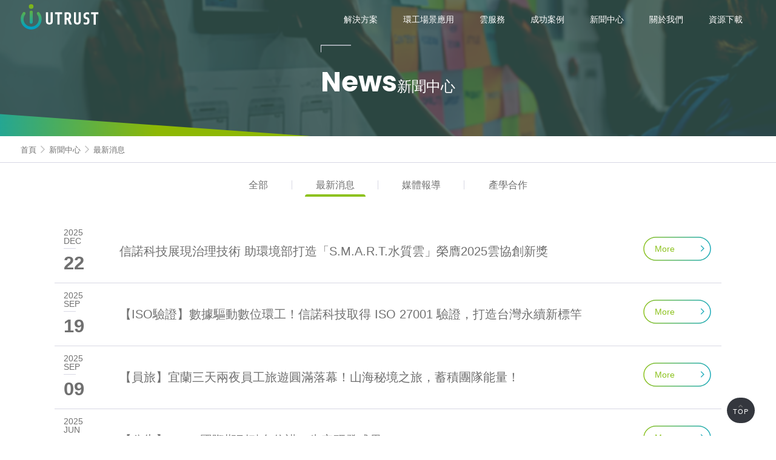

--- FILE ---
content_type: text/html; charset=utf-8
request_url: https://www.utrust.com.tw/informations/news/10
body_size: 23261
content:


<!DOCTYPE html>
<html lang="zh-Hant-TW">
   <head>
      <meta charset="utf-8" />
      <meta http-equiv="X-UA-Compatible" content="IE=edge" />
      <meta name="viewport" content="width=device-width, initial-scale=1.0, maximum-scale=1" />
      <meta name="format-detection" content="telephone=no" />
      <title>信諾科技 UTRUST | 綠色科技永續未來</title>
      <meta name="author" content="UTRUST 信諾科技"/>
      <meta name="title" content="最新消息" />
      <meta name="description" content="信諾科技專注於環境工程領域的數位賦能解決方案，致力於科技創新。我們在智慧水務、智慧物聯（AIoT）、數位孿生（Digital Twin）技術，以及資通訊軟體、IoT大數據匯流分析和人工智能等領域擁有深厚專業知識和實務經驗。通過這些技術優勢，開發出高效的數位雲服務，並廣泛應用於空、水、廢、土等環工領域。這些數位賦能解決方案已協助許多客戶快速實現數位轉型，進而推動產業革新，提升競爭力，助力達成ESG永續發展目標。">
      <meta name="keywords" content="信諾科技,Utrust,數位轉型,大數據,物聯網,IoT,雲運算,AI,AIoT,人工智能,人工智慧,數位賦能,數位孿生,Digital Twin,數位雙生,ESG,SDGs,永續發展,循環經濟,環境工程,汙水處理,廢棄物,焚化廠,碳排放,碳費,智能管理,智慧管理,節能操作">
      <meta property="og:title" content="最新消息" />
      <meta property="og:description" content="信諾科技專注於環境工程領域的數位賦能解決方案，致力於科技創新。我們在智慧水務、智慧物聯（AIoT）、數位孿生（Digital Twin）技術，以及資通訊軟體、IoT大數據匯流分析和人工智能等領域擁有深厚專業知識和實務經驗。通過這些技術優勢，開發出高效的數位雲服務，並廣泛應用於空、水、廢、土等環工領域。這些數位賦能解決方案已協助許多客戶快速實現數位轉型，進而推動產業革新，提升競爭力，助力達成ESG永續發展目標。" />
      <meta property="og:site_name" content="信諾科技 UTRUST | 綠色科技永續未來" />
      <meta property="og:type" content="website" />
      <meta property="og:url" content="https://www.utrust.com.tw/informations/news/10" />
      <meta property="og:image" content="https://www.utrust.com.tw/dispPageBox/ogimage.jpg" />
      <meta property="fb:app_id" content="512401102304395">
      <!-- Google tag (gtag.js) -->
      <script async src="https://www.googletagmanager.com/gtag/js?id=G-RQ4RCMQBKB"></script>
      <script>
  window.dataLayer = window.dataLayer || [];
  function gtag(){dataLayer.push(arguments);}
  gtag('js', new Date());

  gtag('config', 'G-RQ4RCMQBKB');
      </script>      
      <link rel="shortcut icon" href="/dispPageBox/utrust/images/favicon.ico" />
      <link rel="stylesheet" href="/dispPageBox/utrust/utcCore/bootstrap/bootstrap.min.css" />
      <link rel="stylesheet" href="/dispPageBox/utrust/utcCore/fontawesome/css/fontawesome.min.css" />
      <link rel="stylesheet" href="/dispPageBox/utrust/utcCore/ciaoyukit/css/ciaoyu.min.css" />
      <link rel="stylesheet" href="/dispPageBox/utrust/utcCore/uDefault/css/uDefault.css" />
      <link rel="stylesheet" href="/dispPageBox/utrust/utcCore/uDefault/css/pageContent.css" />
      <!-- 字型引用 -->
      <link rel="preconnect" href="https://fonts.googleapis.com">
      <link rel="preconnect" href="https://fonts.gstatic.com" crossorigin>
      <link href="https://fonts.googleapis.com/css2?family=Poppins:wght@700&display=swap" rel="stylesheet">
      <!-- Swiper -->
      <link rel="stylesheet" href="/dispPageBox/utrust/utcCore/swiper/css/swiper.min.css">
      <link rel="stylesheet" href="/dispPageBox/utrust/utcCore/ciaoyukit/css/package.css" />
      <!-- aos -->
      <link rel="stylesheet" href="/dispPageBox/utrust/utcCore/aos/aos.css">
      <!-- 客製css -->
      <link rel="stylesheet" href="/dispPageBox/utrust/css/layout.css" />
      <link rel="stylesheet" href="/dispPageBox/utrust/css/competent.css" />
      <link rel="stylesheet" href="/dispPageBox/utrust/css/style.css" />
   </head>
   <body><form method="post" action="/informations/news/10" id="mForm">
<div class="aspNetHidden">
<input type="hidden" name="CSRFToken" id="CSRFToken" value="/wEFJDk1NWNiMTY5LTFmMTktNGJkYy1iMDZmLTVkN2NiNjI1Mzc1Yw==" />
<input type="hidden" name="__EVENTTARGET" id="__EVENTTARGET" value="" />
<input type="hidden" name="__EVENTARGUMENT" id="__EVENTARGUMENT" value="" />
<input type="hidden" name="__LASTFOCUS" id="__LASTFOCUS" value="" />
<input type="hidden" name="__VIEWSTATE" id="__VIEWSTATE" value="BmC1S9yDH0Hxe+JSyfn5oxINs9Umq18hWtfjzs5z09AmybV+p5ceut+oeFSHOeY3m13BEPV/kT7/6qMp1f2PrQJac3qE/tzQUhiklOR/s7MpJg8/Bkvqhy2sun6BeEYiMG0CO3ZlPX5Lj120A6d3fMBhdaOptoB7r3rCrqSPWkMVv+DbYYuEQnM/g/[base64]/5S6i3Eak15swB1s+RotkjdTTMa/iAs8L7877KMeWeF1vwKY2kqWpdfA8L7TsEij3PyiwXucDdQ8UUK70wMV6ooOgt/dgPIV6YuFNWLGk9xPZx18mT1loWpActuG8fdkgeOGyulWmofw1KbmneZfW8ui3GHUgbYllodWxT5BqWuFZDRfbBT2gKB6mMzGyT/nGBEFz3eGiFyzs/3PGflb5XfKbZJbyxRhY0vX3s8KkG12Yhxg86lZrqsHbSf1rGUik3y4s4wg2FUO+YSWp6aRDuFtpA8WIP273tHYjnY86aZZQo+3HSWm25MWjVWU2UD9zBWQ4muikyvsmTZV7la6gIo/HnMDlVdg6evoHY5lO8cS6BJYdTH3bltDdFS3M7toFTEWkWhbSzOlBncNJEnT8YqrbJl+4IJM3H8GRXb32CO5XrVNgW6EsNJXUAZ2mYfwUJHWXSOFgYgScDLNoxqf+JYO/CD3uo1qSzStC9HvqgmaIq4Yhy5hy1jgjdz7DGxy1r1PbMJjmF1PCs5gg+CFntutH9pC+RIKS0TYTLGE/2pLVyeXMGu1bHMhy4d/FTNSWolkDU5Ov6q6lW2pP9wsDz65RhCbC0abmqndoHw7b0re3PApadGy7W6Ow4T2J42I9IYT/mnjl+8HPVCVi1IVhG1jsAhyriIfjtK3LnVr/7/64zLZafBC4nIot8WOualJVyeZ0iCsGTsig6SnNGe2cVKv2jnrde/cBFVzSOpu7eL+upb16mFuXoPseIHNjYSYnB/Uj+Lus1X/BKK8gM9mYE6jPQp9sHsRYZDGTICCFEJYV9A6BvvMF5mphsqwkv0Fm0aASstE1qeccSb3rdwTVXSuV18N6HnyXPb41JlwjUdFzsSU/nRHtIjAiJZ6K0YXoe1R3Uq34NBAIt9DPBR+WGdsIouxYBwUmJ6S6X5s5kV8Di3UlXWSaXXPp7ECMtUL1ah+12tIN1Z1HqEIDVJ51lQ1gBpwJKagEC/uX57VQXRBmlok+hthPVyhpEY8czpWae0hOO4uLxnJbuqkRZZ/Rh7tP1cC8TVNdbMiRaFb+/mKqViNGYLv0vNKfoNeLN0ylK9vLzQAHwvLRhHQn6fmmfvUI08ogDaHwucvvULhNcLKfVkSK1XR/gsFGqG1o6NHFKfT6UzsN0wjEhnhZ7VEdNOINWahig4CnzFkjH+QfjyqQLJ0CDiytgDJdezJTYRuE1LCZbHl3oiqR8YMx8Hd+7W0banI5VLerVy/QAkmDN9m3/pJD8HDA9w17CFz7RRiCRjh5R5g03CGwcnWuGuSRkqii2+kZKpHaH4dsFlEeEuuhi70uoFC5FpybE3MX/CXR4uC7RnUcQE1zo7GrTeo+55qMfEPiDal4jEKd0Ip/Mn5hDScCjHJ1Rjo5MPMyMMQc+rznf4CGdQPz5U5qdev2mTmTtl5IM4VSky+f7R9x1Rlq26n3qo02qaowFliAnKh7p4v6HdhdfAO9saceE5lVZKqwunSfmXed5jnY+ZHQdNfw/6hklK/Fs9bKPBOuh3yZgWO8pm//YgguHmA/wptln0kVX/21ioS8Y1jMTcpkCQii/5qVeKReTCP/Qfu+cWB4tdcV4sxA+/R0mBQ7nEzPl2PEy4rCOZqLK4osr0gI7y9xoLTia3WPfXDnKHUPO/eZF6hs2ft4CbyC3Ln5XHI/dAAIf2iztaBjmhupwcTJ3l/gZOq/NlYtVcsm1j0hbVV5MFS1VfEXzZSnbCr8HExY3lKTfNnL3tK7JWPbhYoOgzoq9HRDthB7y86eXLGAT+QrObp3tcsLWqmnE8Q7yR94rWd/LKEDLwY7falFCzkM5D8Auo6kerOK/3BTT/lpyHpmTiVYGXeBIGMuFMPd+mfvW5eAfveRZFLsT51sNtlwZfNxAU+EOGrG/Jj/LKg3IxZdnyEZL+oi2uqNEqJytGxRvvmTmA0Ly0w8Tg/awgswBhoYlSjrnU/kllKktX6Fb5JnwXPqkbi+qouvuLztafuG8IBy+sLDTzIbNfAXxihIOhdVGADJBh2ka+0k/GA+G0+jaqzpw8H5usRJi3kbiyA60R7zh6uFizczc4Klyln4l+RMiJbr8ol7pob9hdZ0tUEuo9/dVqKgxswnXG/rz3xY2uaDhqaaidICCwBfljDws6vx+lmTqlwiOlPzA7MvdQvxsp8+v8YlYEQLeoJwW0CIaIHrHwzimh+mrUhD/ZIjcY2iKDj2aARCXZuDrkZhYOKeJ4L9OEuZJMSKyZu8qWyjRx1bTxzFUzSUCV0cHsAy/EcLQ/L64mAs6YXHofECpmIVIPG1kzCANz6aoE+ltQaQ3ocdZFgQ4nuoAD+DsrPn5AYFv8Nn9TWbMSYT+sqehHAwB+qYRP9MRJhxZl/GgOK6MtglHLLJB8uwztgJ9vk4AIcnSxr0gVxJ+nUHCQXU9C6wDLyKvhvohSdo9vAtAEP+imd1Zf0C5jfyIH066KWZ4/prFSisEb9wPa6ZimxNsPp1dyLBRZqiXPrjCN3yGod1v8Nxe3wHXzY0ofbT2In4/91+nLboy3KH64dRzOE4BaK9mQrn4N7W5w1tqhK86b/H/WaR0FRypmMVD/BlqLIzFqsdbpCY51/[base64]/VRy3fXMd7l8omYuK7LIIchh2ulpFiYp1KOmGA5u3yHxOwYuKrmDsSy9SQPqyFkImpBqgq7e9CJRkus01ezaIkqEqsaObHiTeUu3xl72Ug+xDspc1393Qiukqvrpk36dpqQD1OFUUsz9mC4AQuQRzzjtK9L5nzgfdXqESaC4asV2x0uON+7ETG0gNiaQI3/VEbk2Lzqt8AQ3hiAYrgYSUBp91WlhiHUwRc9Qs+G5EUAEfH+Qmuw4bwIupTrmLHNJEWHfJ4YZBa1prfLWhJ/WuAnpw7+csOLCfRykI52kHDGmitkWBEH4GkkTJnL+9t+2FjCYWGN+pxY2SD0JqDpcRF7RfDJYn2VEKLYePxT7oTKtzIB7dHkyLsdorNxo9mFv86ZKtsscCfgmICrPxIKZc18jYht0RYQEnpkuxuWJG1at9Cx8vfVA0xV8wCSep1vx0IX/3vdHmjQM3TpB9qpwXVKZAxMRgIfZ2tmo37KoM8So0HnwviL+HAEFO0WAsP8L4LRHXnHrEYSiJpnQ4zlr7WLttlMhqs5ffdPNU0TWAIGtjMYmaLBo6wuYaybUtOyC4GwcD+1iZ+I9VuJlw9didoSnIZ6dpqqZoPWIvdkLIx2/C6PmKOd/k9fKPGiWEzqR+00kJDmbFqQ57zIX+x5sb6vJDtUMTtfMfAGJot1oHcWjXtXXPJY2d9H3ocAnK8KWmaT79HKpWnh0Hjqn+unJeCPzwQE6Kq2dCIdpiclgmgp7kegXoWP2Mc9mw7XRdumupW55lJ07KxuhxE3UgrhdJFUx/Akt7uPsJw6XMQww8sunszYA0QNJevUZJwf4DYqge2aOyz3p+T9TW219Cp8SifIG7OEGqcmU8VrZl1GJwn+309NPK6m5NZkvhHN8aio2/[base64]/4byI3ZGz3sIY+YReLg5SVQG4eKt9rK64uLF1YLL7Ljw2ctVdyCsrdC0fDF39sxjiZwdTBqdTPwjutODO6gocbjUZ2Ja5J+8Jx4/IAdhcXa80HjHMR5D/p1RawkDYZpX+AUbIocY2LYewyy6zmMbMRTbEbWU782zCdTvm73wbH7ULuZKQRwTgDZQatezo9eJzB/5eevoRyKxzxUokv1eJVnWfm4fwbca3osRh2ceQjSXpTfNMiLZkfh8+7aCV6L4LmOVgfFensx+mv1pJ816euKejoUfw32S5Cj4i+O/PX0OUPZVGl/Z5UVtsM8mjVj7QkHdOXWTTSRYm9MImxURZtCNssi1sCa7taYoOvNhPlyCtuJZN4BA3XnR3cNmOIGbL4oY41fIgIYUO00xDukZTnJ4XYxQbki1dwm+TXpXz/B3/TWK5NjdBKsA+sHf7PYy7LGW7MyipLJCSSyYOsAVIpjrPWr1tF68Pbn7YjYNA5EiANtoxbd7mwmSp3BNlWdW7NDayqdAseKXhbF4Y5R/e3/en+8mk56tfwyH3bu7K7BSgRJBEWm6uQCIEfAP+K+gb3jTHnBDqjS5wc0CjGAeM7LrqPgtYhxDFHX3jUFBBNnbcvD9A/0umvy6jubMrwnMl8k8MVecC/ySGDAfvCFIQhZkygAciBDnqbkKzrXbpEJl2Y00eq/t1vOlQQ+mwA9k9HQLPFYFqOhNcYJ66MmMuAE6+aFXZ858aweXOGKpt+8F8nemQ8T3y1Nb8z6gOh1aM3nsHb4coCOiupNXfi3E+CyAXTcVwocWPraltDRJe0+JDORIdtxLVJgQSAULfX9HFgeYkzxxhWI0MpK0At9/EciK+mWunS9riWsUgc4YQbCReXhftvm8RX7RHe4a0qhyC4lcu3OK1YPgpcJsq9rMONeM27N0GMoN/6YZgEHzNcriD2+E11HR00wIAGoeTkWxbzNRBVSk37ZOO+cZm8BQGeqwlj3hZz1hNUtzHvCwGbSj7emJ5E1NThTSh2qnO6i1Ys07zLBrnfzqcTmAnrXAWX3zBuf8f0jKV2czg1rytm7Xt0PPF+FgB2nBVU3PEyci3Cbtq0pT/i9tD+Vc/xg7wCObVgoJefZ/xX9777fYtqqm0EIg2qStQk1oNOVYglvCt3KYoJn35BPqKCXFdHqHPN7eRCra+SGQ3RSSj9tYR20W5HFebP9PCRyJBtK5f60oYYWpnmgIbCYQF5rIQa6KXcy4FsG4Bdro28S1Crgc+ua0XLtlE1fTWuG/UUQMei5VhuPQQ1M//vGekij7zVTaFfMly/0bWNXTbKvTMFztrpfbck7nmBJ8A0BZqlJqzMT39NmlcRnkDxm915jZXs4OOPD1DRBj550BbCc6iiT0J2yAQN/6Ppnh95+1rCtJHPv7cqQsNae7TAUU5WedzGUIEbgqetEwiOzvTF0j+WVl6TwIH9tGkwHf/cDarhfR7yFodEwlhB5w7zY7oVMJFq092XHdzpaFe/8/WJDF1eBX7bWjF3a2YEl+BI99CrvtJUfQpL2AXWQvxmqCuhIkfqkkBXVs/h47hCPbD6EX3w9Zwu5FANRetCBe45E4/oxxgCiuWzO5WNvyIb4qyaMvskq+RoZMZxoi1MutsvJGtgEJCiGSAjjH/zdPejjpdt3grHbpdQafGRiC8INXT6h88bRE8nPVsEm9NWdqzHF1OxEgPt/SUheDKIr06R6Dgb9pU2I7Dm0oYDYAdQ3cPoKH9djbFJSKR5+P/BVo5sOfCqqiSL4YPUu28b4FV4knyI6DkC1XvGvvYOtwKWLv/MSfOjCw+eh5Q+hyjOMqjePLhzdMGwxNgMeNP3Q3fJ9rHiIKHoK7myD2j8uV6jb13XSBIkx4v/fKfeol48iwFbQ9iTz7/nDNOfcS0P5j6O+5wqr6etlTFxWJpv5lYdwSzXV8yPvvKL7Ut++w/gsdKW8g4kIAAT3262J70+M9qWTjRA5pFKw45HHomC4L7M9r9/c4c0Ju30KuZT3UPmmoaywxEKQIwtwZzcyYIV687/jqek30R0n2uJq19JjMyS2w8Aih6lgXNZGQv5b5Fha/v+8f8nMyw6d06PVEJjDFmR85+qecRRKYfmlOhPiavjgjIh6Vc+OJdt6XntmnyEtJYoZxDTbIZjsn8MPA99mbQxJGYh+zKnXIv8l2miaNZgsgCjHbkK1/0oZYuQ6Q4p4wr0+71i1XeFXXf1U97FcKaAWUbjJzTiSsT2W6E6Jq8JuUXYgft/NtqyCAt0LW23Z//8OR87daFbZUkiKBVrQ7TILjB2+le4n2t5X3biEoyM8I/f00+WfeJ0o9QBra5LK9gDO5TRncXs7XtWQAMEJ+++v8MuMX6J+OXxHqUMHRtH3lW9MCAan5x4HVFrVsh4kTX15jgUdjXQEoRcCpIqZib3V9rd9NWJ3K+hsrh37MBlnpsKJUElXFaonqKzzPgKM/BOLTfFREJGHMbAuVsUCddSDdkAeEVlAa2RBoRzbMjinkCZILnFAc76lUXyLqvjO4mibeO70r5prOJmBY/pM7+AaNlfSNoMtV/92jCs/kJgwOgKUegpqWehl3qIr4cHy4iYkXXFWSDo/jko+hN2qNb5fbxHM4WpQ5IRhyYaV/KyGf4Ow4Fd1Shv/Uzhzb3lkXC7qF/XhsFYuwYdX+XBUFDicS3p443W+QwgLE5tria6Amoo1ShRnicIUu0hZkE2IPcaZ+R/Ta/MYGeR/ge6RW1gu9u1p/r1R/GaLo+DNHI38fpdfxSL/phVLL/zw+VOayjWIf8GbDP0DnMe/iF+ya4gJ5Vqw0V717qODqMr99nq163+BmhXtE76FXtJDt3iz5grrSs5Mw9Rvl92loIUVW1hQQMTfyXWvFgKiKfpxC0CN2HQg1bZjQih1ZG7lckKSbJX5CgpLiYDeUeeI4h2knKQ63zP0GZVrXlmTfOgChNV4DWoT/R9mS3KEsbDjt+K1lVgtpb1diXcSfTGwDBFDeEBSw00KmyMJdq+qwZM/iBxt2un0WpGBlf3BkB+xQrp635Xx/3u13xNzjkzlw/mtTu7N5AIYG34oNHYgTMkHoi2YJ+HQpiEZCt4JyN4t5hk4cSISQC9r9yTwKDNW5xdD58ZN5YI/fY9U5nKmj9uG/3eAJviM+KZVU76B/ApCH5OnTyJt6UavVDCiAvdi0YgBVU5QAtaxCv+KhAW2s9bgG3OyCnFOTM9H0Lu3vcX8fK2pLZ+LA16Ne4lhYXdLnzumtw3fZlhx8I22WPgiuo0qAet40vfL/zZFY7g8Ki4uSQ8dC7uFeg3bquxkDwPJzLtfZ9s7qrRMKW08p7icfvyHNoB8LeMZdPWOWlgJu8BPfCup9BTBhc5o3VVAV0UkCXkw/dkn+nJ1hu+da23Y+I9dbcFEc9pHUOLjTDSvKi1+TiQGFYyzc+Q7e1T+Qpix/7uuXgazOm8P36LGuaZX6sZL8pX4/izQnjPZLGu0RhwXDQ3q6PPa/1LIDKUsqbEyNr0e8AliI3RVlIHQjqElpPQ9hxtVjQfWcegDgWPMKgI8uvu3q3nHSM9tpTZCFvCBaYWFZ/J9awW7Mgp1corMVTSOYbTpNl5vxpCo84owxwW5y3yHf7uItEpTFg4y3+luPcD2IRIZpQgknvYJADr4Yxoh6m9P5NmgP1ALDmrsx2PPCy/xm63sgtOF8ig0b5pQalLGRIhW57Z9LPR+7Mq0/[base64]/cVl/CtUbIvxfGXQFlm5YfD5C3QkYC0S7GPrhzGflFb2mPTAURuIbYPsKsno6gmgJIl15iMU5hLszURN7DFBpLJcsF1PcCpJdnFvOQY2qRxZHCWc/gB/xZpe2EpshgbwwlF0VwXEfxVQ0sGSOnWDK8oE4cCm2gApvX+EcIXyctyWYY9dCDXz/YxITsDkO6RbEQEL+xeASppMtaZWWtNAr4ZB0lYQuSAc3iuqMd2Fx1zImSW6NfeCakBV96RdWaRVVg011J6481PND4hXyAfUo+e26zKIN+jUjiC2sZ9jPjbNyO6v0b8xX+Xd1KWcTRavV6IUTxM2nNy+B/gvnJmRUOVyRGFbPp0PHu0yQf8xqpaZ7REwa5t+zH2YFHsZ8oqAKtbz+oKktn9W5PUoq8KuTBV7fCJitDYfVf4lKCzyBykRz8m3dVS7NK0xJb1ni7pHz+nZ9ZZRnZX0PoZbNovXDzsrRkeFvi10t2qbZBCL6ObzU1tJ/DK4q0Y8J7eVG52UxvBZt6bDtDGtutrJ2cKYxPsgZ8kA4uCg/Gaxhnbuy91qZkjTRdxcyYx4DgcAXTLWn/IUynGarcwv3xZVKdpEOh8lqVAWNhXXoL9VmLwfWhOXSRB0/To7RsBCfiW9HnZcqiU+Q+sBoB4ZJlWS46HdjkM7TX0yAFe+SXMgYFcAcuS4Yxx29n+a/0JXjgKjcebrVyTCC0lP0S3NewuHt4oNyJNqAxexoXMyRxfhSFpm1nFsEMzDBfuiYyxJLg6loeLf3qZrIXYHY1PuS3pz3lU/l7+K+dyxBhRCOStWXXVDF4yulRP15xl+pZ+RNydSeLMGBxmS/Y6jfgoBxE6ERQW27AmpMaWhJAn+THGYaEe7Okb1VMZ66n5czxsq3A+4u70LCRidRYKEkdQJgv6f9XC1K6+pMcRJVrVLRLzvTRbB1o9qoHZTQzxVYPJYE58QiDaP83n9iiNmVs2Zr6SLJDyL2BTIHde2vzQmGVE4BsOHkLLkiXgkfnVrZBvbsKWyzyOvaS/BZq8zi1Xi6gED17cARIPDL6pYs6qgdQJ6Dx13waoNJ10sU+noEjtop4gsAKbIH0lQwkrRZV3os8oBrniqF31Dr2HO0NdDRLkJvCPKYYGbPPxIeZpfUjzHkw21QZve2/IK30xS0Hi0I56w1aOnbbULkwkgs7AfCyJWs0vxQssZip/yP84DDPwtJalebp0MwRWs8s0vAQiogAUTLpxWI7s3mHJJAgivqy97YlVDu71CIhKkhdvtoL2sZW5Ja+X3N7pCdUb3wY991swvkUsvnuXdvK38WqAVbWHtOQaMMnGevcCHcCYJQhZ59tZNXnya+VSX61tiEfmLByuFXnIHIALw2EX8Au1bw/n0fenAT/SyURFS14+fUob+bLxlrwHtylJbQaaI6QNHCO5PVHkGp39VuazOdAqCaYam4C1jUc9heoTeX1Dkm0/QPCHvHz+HMSINszIoHC4olA500R4EpH8p3zGATBW4WT1AFCyFJoyg/k1Js8eRpt8PsIDLI1KhSme54UTqwCIf2jrss0EorNGBTpcn6LutUDmdY1ETJAC/52UDJVOKM2PARNneej7NKfpP7qG5s+OPJcfGx8+GhhICb7TUjD1R2CM7jAyFHfVlWZl8AXNyzZg910mMATpV/Vj0G38npbsNBiAFzwkZSFmKkXD+XYXBqJkbr2XybCMujqe4ooLKL0CqWyNzKSst8ruWavsR2L87geCuKFsw+vI/75cVXPXzxmKawZWKzRSJvt8TsoEGqME7dTeRCm1oXy0EIkERsXYyjs9UzITxuvjI+b/YSwAU5UclOQsKNh+a1OTxWcXcksGpo/PoSKRrrKfeDCk9ipXwovF/[base64]/33kcYUq67mmuN0kDiiJsQEpQXqt3Hs78P71QqpMqd8bb/+gk8P2yClC1dTeUc8BwUhLdyEgpOtFz+P/eIC58niDBtTFs69ab22Q7IIDjh21JWFCUnYnMmSynd+NHH4UFQWgQZWd8D2bUYF12u3biAq7zK/jxzxrEkWkJzuGwOK5nFGRN6JXpvK9vIFlHtHdSAnOxKdWCkVBeBndsWuCjjJZvH/Una4zKW97DZpQVfP06/E8Z3TudtlUfmt4R/nPEXD5azhenVaP/Oubnmny5mQYqqEnnnkIvPyin6zYpvI72oa/KlMF0xhF4z0TRVNi0cAdQUn7b2BFnZV4x4saM4Ygi7wE4Soj8YVYqDk4EARPM/Rlj14KINCH4GYD5JDMS2yUZVrdSfddP93jHLv1ppuMoDuqHkz44+P3MILNKLfzh0tMoaykdRIGrQeMK/Fyo90VeOQq5lflj7rJWU5TpK8uA8kqVJ/ks8kgEAuZZg9fOQC91eHWQHujiU1cXo8Q8qiNfE8fNLLemR054TKkgr34/zkfgqp8Tdc1ZF89z9sZVL137GlDJz5vIXkqbs0QFhEdgEtUcN5/oWdDmqsP9ehaOVcL0maN1VTZcKrcXH5D/x5jP6xwEGzoKEvZiwvXkKFRu750cJpbySKXiJvDUJPRM37vv4xVugYByuzkcNhRApw4fzyGL2FwQJLvGOO5Q3xpIO40bly+iPP5g/6rEZPqLYgdEyTNlfcUaVLbDVCeNNpypJlF5TNNv86fzXsbNGEulsn2kFDDq4qeoT34kVPyRoPnp+gA21blZRCJ7qQ/0OIDr5n831oKubslSdxsEonB/[base64]/RenDJdhundoxZpQlPgpJ/[base64]/KIEi9kB1tbohOc+j7iYQH85m5JW63XS3F9/heD3PPHL2YQa4uKFwzhgDqsDVcq5sPR46guIEzJccCwXCyPhTc4GDXSrUSXb3lC7nVDTCns1H9BZivuovsZZCV7Xuggo6aFJdTW8pWH7Rw2pJ7+bQms4M6+NL60C4mMXDcn1PXIYrEOZVTBom1IhyYtn4+XRudaf/dKV3DUzavsWZTevQK/6hTkOZUTokuS8tQGRpe4u1p3s/eYm6P8D8BKXeFSGPTYSBTq4yyJE4QdvvUqIZezTi4kU+CnyMm6w3DWhyBKVFgo2z9IJSCTm2a0A6cq1veWLfyEqShf/cbedyr6oXFroL/C8Mnw8kz3VvU015BAcYGIz1aAy0H8FIQUZHcDUCIMvwUgKr11N7uLXM+nA8J0zzqv1/nkK0WEt3dtZ7LXzfqQE2qnVen1bmsZiWlQWosANISUiX8mu7o8Isq+PuU9MKoAvUrQXixT4Ehb5kVDsMVBmXgbtMyWuB+pnzCnItSioi5O/JWkuAli/gy428v5o1+iqciKYA+mUMxijk5lbjxljtAySWSU+3xfprwEBWAZ6M4qIHlu+b2VLCc2S/ebhX7Yx/r/JGYa+6qNF904zkXFHfkkUdq431bO1XuoV8nninWmiHy//TfoL3YxleSv3HgbZ9JAPoVCuwo1LknBfSZW8kqJ9gZQBKL8PwQyaECN+xPbD3zswFKfYa0A5iVZrrVpCeYEiV+2ZakAWKWTuHiGgABrGVw7fMTg3/rRKXoZGOWtQZ30r3YA/wF60g/ElJhuDhOWlW4ZKS8Gz8HmkFzZnEuLZHfqWUlq9luBJpFKqKhaUC1iTUB1OTFkidjPgZDffmMibCV8eBEuwyU8yadNESotBGHtu+8UJpJ+kmFIMQtmRxmn0j8CS6uQJGjfJI1z0NQdMbHsCO/uM4Hh4o/wTEM0+YqFZcO/cnR9QKSDVYyIxn5nrFkp5lmBoqs2fLwjPlV1x/C6Qzcf3C7DPWKD2Y7y0gEDM1EpFKqA7L/WINVNH1KsUVXU4wy2mYeHjaHl5sQr3Q/RH+CKSqnXyQZapfQlACQIpJiYDiPo2RmqkVouCl0vmPiAEUqnHym1G4jxdHl5ki53P5Vcck5o4XxTFOkeDFFebNeWSARoWI35bclPRf2ZZHHQZcShpCEj/dlWNMznRbEBgM7PJQCJ9vQswXz4XCv7ymgbqM6AENJDe8ccHupXT1Pxw1itJKxUnrYSuCTLHMg5fgExwb6DMAPlSSvVyFgrWV9I8Glbec4N0M/nCv/[base64]/qTvA3b3u4vK2ohZIHpz40ScosxHc4YtsftMZHINpq8QXXMB9pJgWcRKowyx/ROrpbyZi9Kasc2t+iU0ua3xOPlyv02qLmqR8jbCUybqTmTsuDclkjurwOz/eE+RMM8Si7bJ98cD0b4Bie2X4+rWc4mw5AnH35jcMfzjtIzA4qCWeC461IxR/9TyKsbxme5OPtlFtnh+T89PRZsTwdrurDic2etBQ4syC2bJ+YGuwU3KsFXygiZASKZviy5NZTmLVs1vA3SN/l8Q6SjtwWMg1zysg37dYq1vXwePzkoIRyagd9mWsjSVoa88lTryXThlJuD5hkiA/LrPjkXMJqTUaOWM8g+TIx70x0GpaCqT1VVGRe7gakMyr2bItCMdomKAkM2NPUCRhgDdfRhTAOS/3iCwPVdt+eTdJ1txpn1+nS8d9/DOTV/igiAnc/TfcGO/9lIFvj+7cCiYmz7Q57cBR89uyL+q7PfB0R1OMmzp2NBxs4kbIADygD8UecGEs0N/AzzIEluJGnB/RDOlhzQBWphvqGSFkxOPOgfAv/Y9M60ixX9HfyRKzmhqN1Iybg7aPPOrnurcxjfKz4lj1xiaKF70iTVzCOrAKfTD0Bv+fxwVCG2tETeErxCD2NASRgf52RyfPRf7Vnc3BcKbeGFx6ke1UGvMEYI6PM5ukYDin35ahw94aEr+VZd43JUhP7JRlg1Rhqw1bWPJlmZVSHU54sfjhVfY8HUaSWkJe0aFqaM/Ecb2QC+aobAinxj2SkMj59ioXK63PAdtSVZVqto5HZCCj/wsIUL85avdFhGN+WjEOAPu4KJnrNxSl/4a7rHOCh3unv7QUweOASFSSavE5e/qdJtcWo6lPx/XGU8BwpQ/0kfhaahSacFykd8MuUgCDoSoGPzMKIPpxrCU1lP+aj8Rz0Zlv5zEb6ATQAgpCsedybWs/pmx+w7ve7uuhUepqx75c31FlERMubew3ISXUTklUKbGXGBHPOvTE2A0ygsMItI41XwtOqCNO8apn/yfsW0mSkGlmjVVNonbUC4DNMEZMGwFqvrtE3MrIoN5rpNSgv4ebCqWU4DpWB7ISOAEoAStLESAtveRv2VgsvGPFfktV9nNC1H1RqlMPztvc7BFxnHz9k9vBZp5czXPcxshDqXQSNXx+4RE0Ur3OnCMKORjoG745eNgO/qY663yYfnLLoKthJJcNpSKltBqZ7B/M5UVsE0Q6YSE3likU058zSZBMluaUetm0qVOmp074tdbnoNzLkp0PLf5CMudul3/HRqN008iYg8C5Q28yatmak4Ancujgx9d7DGGtax+jjf/S7NRviX3UKcVUee+5LR3ATiM3V4efoazQ/VShIit1tnF0LHijPyZZj06onpK37fkDUqwEhXncnyyvE45yZua/2RRIPcStAvcb4Ka6Y1AC+HZj/u4e/HZxiLVIS6a9PI3pGT4+jlAfZSzYPfXcVZcEk6ilMfbUWkuFqVENycqOtqg56hau3TfcjigHun+Y3hQbt6YLhutwDOhEO6DEfulYJS6m9QRRI/d+Afa4TEO961QsiYPQ0f7wIrFZr2KjlZqosEo9dQC0btAW00AZ9grlYGHBVD/7CsGNIewb/dk3XKQBl3UXTtb9DssHL0DC82BWqL9HR3zL7QqUMHD11RrV9nvUsgtuofwrFGkqdy1sGArhfKcV7pUhdcGXZvvbRaB4m50oIizszeXmV9yV7E5aehfpEcjbCllfqTrQnmGNtFb3PwPzeYe6j/5zUMopO/aNhG8vXlZ5flglFTeevEIGixd4QSkpjyV212z3nqjoizHZsk2YSV+eJLM6hTKNNGJ+5q2iiEbPZ1DWZ3G+f2l4VY6WM/GxlC2mo2iiF1Td+cOZuWD/oFknAp6CvrVXS9dfPzqwaYjm1PEYpOT0j+tdEZqhOWr8qU9t+TSux3y0OfxXJG2ZcYl7bu5UCQvIUEg2vcZ4jgV5XFVc0p8CBLSrv2DRU4heTqaZWFuCgrjpqYfBopciNSavs/uX5F7fXTkcLsP7Vr/b0rf7akNYvgFRDAuAPd1i4hS0GIYNc9sXLhIIV0Wn96q5TUJjKhttqIvEA6Lj+oxxaVaNjSILvbkvFiM+nbWngMP5D9/hZFoK11QwK0hxrR+OI20oh/CeY2W2mOP/XzIPnErcqCrrffvSl+5BlS69wrHuaOpVr6b6CH8VT6a0UokmPSpPVrRksHMPey08skdI9AUavQdC0O0j1GhW6Z3nrBPIXboTzC3P98ZI4I+BRBYpqAY6LTvW+zNU9w3x1uPW01WJvc5mCK0Oh58gO+eCZZ40NvQuSy5Jr+uOBn6KM//dayxOTLACLXxkzaiM2fMATE4jrqkDAepUHDUvXnlXuIhbQp6Qx3d1Jp5ND45T8WzOf9wpGombExS/KSwifxN24+tnEBgaUz/7QRy1w/XBNYIv4Ezw8y+/f5r0XD931gEfZx2bq9/VOD/sRwcbGB12/QtJhNTiSWnGi4HV5jAjIUvDeC/[base64]/B2cOKbPrZI2s0E9SFjd7RGuffy7r5LKIzb3M66S1JHCKL83fw6hdv1qEmiCgMc141ns2CK1o4xE+x1EJdM/z7FgK3i/ciou1CuAFpp1Z+j/H+kl4H9C/VHDFS7fwFjRiGfKoY25sT/W4FEQppCZDX+EW6lqJXh+nzqbSOe0U+nq2EpCsf+xr0SOrO7VLR3Co8fNp0LdFZeocTWc6wh2oKls3Qif3pxlUcIWh5xZy3s65+zXqvEHrucqdBo3YyARclcPGXqzN/yiCmSvl/DtcBdOTefkZLNWcf+AImr32cFM1L6H4D4HBYjqiDPktHDmem24+ooAA8xcAlncyB/ULdw43PQ97awmX4PGHZ1/SGhIEoA+GnhypSRe7ajFuyh0qnC2mol/F/CEMN1pwY91pPM1uNvZG5NaXY7DkPMKBqIHNlIRqVFsGPhyMiuacGdVsszZaPCz/[base64]/SoZ/fwFQmb7TWuDsmOBdoUN5X4q5tE+/[base64]/n2Enn4C5NTcDBChVaENNGc/Xr44sFhetOm6sXIFOmxNzORmeN5i4bssJXTgj8BHFxCuo3BRhfDPV9Dwgsn0Fnu6UYWnbn13wplYfG9c69om6LF0hOG050cdranwjyYa3rApF7aLX1NyxoOKU5wMpRBd+A6mWT1uwk1uHHliL6dYuPVCVvq0/x0UczWsHimCL2xe+IwV+TL3JsRu+W0Go5GvdCFX9D7MW3pwrcEioyb0Mf8d/[base64]/PlnOFGZEEQO4+72wI2OMpc/irknDAjDvv5ZwDb2w05p3437DBS+iD/mbdXW1lmDku+baL6jOv/Ia2mpvIN6NaI7+8vw6jSxIs293Rd18hYrQfW3vLd7ZpkT7YXDs0AuG96VUTLTKtGTXsPLpvVJSQjICnxg3hqB+BSe4ZcyZEmTFrg7Fl+zAwXvVff2HKM7jX3rhIioTg1K7fZRypz9B4uCp+jjElCNs//gaNqGslEzvyCgutRheIsU+p1J5obPzsgMVRyR8p022cvk36rASlGqJa/MkalNI/pWaXJOFfCXbBBqRKg1cwkD3c2aT3c+kAioDG8d7aLEcmxWLOdiD7e1ADz79Pw+lv5mi1gqSeNpOkvHjXvzstdjA56NfeIAo9dwtuST6oggg+ML5mq1c1rx59zaS58CxG0WmA9bU+ksmks3/XtUS7HwCJ2sI2kDbYJODI1ICfGslMtT/PopEbCemCYxHq4of6wfOOw+TM13uggSIMZCyJyE+trq/ldN3TJcKIp53bZ/k0DGUT2FuShl/WXEVB4CTrsdSeO9YevqznhQqnrQHMDPh8dJe0Qg7hdPekY71IPaxpfk0Ukc97zGz5Hs9wP2hhwMcOglBNZCd9N87viGxBQgJ7KFat7//VX9qmW+L2D23e1YryrH6nf8uVfj8DiVo5ime7RZIVJj13VkRQkCelFeyCbsHAGkiCQ/6OFKe7rZu1n+vaNJ2TZNdjgydeEx7oZWUewGLm5h/kVsG39K5Bsz/bp9K6ZuKF7VoMC/L/eeQhjbRmCTdjy0Dy/Vkl8pCGn/FcJQz7kW6PvfAj2XqxqBwpl5rlDoa6SOqvydrIBwJeyzjTl5miqEFLs7cBkaRH5ot0KNQvpXesRgp3PWqCY4bOvFwDZR8rRK1WKFoq1BkfiJEz+M44sq3crz8P0CUhvvLSvk+AwYToqmPycE22F+vNN2sBN1E/L+pXfTnnnkdcn/dEM78E1ygJUmvRtkxWyC5Qd1yYdY4si3mOfC4eFUzmY+AtJ+A5KfmHmBIhOvY7FoPbr/MjS1nOYt+LV9sSvzbz/HFLN45RXRohy/MEpt/+dCaaZQiF/okqbXMspAm1+b15NJoVIzRebeoDb7BqAb0MVG/mb3pDNgYWBtZKhBUFOEDFOc6BU9I3kUFj5yLzn9xSfmIz9lJhAHid5llgUS3NamflLl2OYcT2/8IGe44vF81W1IZzw2QeWFn4XN7Yv/kaInDkW0Uf6HPs+TnF9ywbiWl3MJ18VOVxqE7KnRtsYu+SsUhRPltjtKf5QSgStZwNIAqyyrbSdUw/1Hkn19vWD/sR6L9CIgtKOxKOwNabGdl2tedQUhn0FOeoRFxFqpXEDKiURiWfIVJhvQmGFT90IAFl/[base64]/74BI3jZ2zYN+q8PkH3TRgSxAghh/BNYV81hx6MoYO1/uV7NyAHME8cwkaTOsC7YbQOSuufOe5HL/Y8w+bqGXZOiNsZnTreFh1JVx13guDMaShgb8QSiNx6Y1fjk441dZTSZAz0BerZxytHKIN55rigIphPN6UgJl9xL2mgNLq1uLs9kXVmmsZnUhAyD+QewniwpACUHHqjQ/Gl40hj7A/W7M+yyo+gZXrNvUixiH6nu26fSgQx0t8YOOaLAOvo5RMh9+p+lBg/yyMil1eD6bde79PC38EI1yMWpKGxLeDUn9CDb6r97w+8/IqjdhHej2j1U5DPjI0c2UfyZ2VB7PU4KtJTcTDZays4h74EE9Z+mPVM9QM5Nds4gSNtaxAIexJNi8KckuZ3NGsZBAN3cROSmcZ/Z9As5IbtuSP+dLC5QjCanWuTPnEsM43JM2eoWZhARsFCt7lafCR48RPGwW6w3xYh6lz4WhUc1xvBcC+tL5asFDtOalw+F1184I46kwZftU1zqFLaphHffJKrl5fOfBJ6BiMP/hJKB7W2qa06FHvvsGn4YL6qNiPEsWn5u8FJMJKOHGyh1NYY4eLS8IXu2sUXYzlU/GBz1uTgwba6nGXGGQhFMgOSWlNs0MEqcL7w0tQ0CAjN5FlHXvzDZg2HwKYVc00OjVZsSX3i6mDF6jq7cNZdn553pizDpsb6cKbxdGhR38ZZ7R2lDVxnbb/Sz+UCvtVmxIttz3pEioxZYNGfuosLIFHN+LZ7U3vqTPUUKFclATLqZjCebe5k5qm9ryNafzsKttW5ZCl75EKegwLCp7SMbbT4iDl/k9Vu3Q2+cAhq7q++dUPdGuBGD4roNUyqTH8MRV5oesYTIH3znMLNvtuqnPdwVHhfIWkm7y0vJZHMVunlQjbd3vmR0iOTBmm5MCL2wWnLw+wN0DFJKLHy3iJ0rbrGf43hUdebLdUbjSHCoPquByw6l1gP69KH0x4AmoL7CHIef/rbnJuLtyOG+s6ihR/zg+ypxq1Xhp0uAttL56fDlpp2HTtrgGdCHvxhmKo3hzPqNoVFLYvhcA8T21boXkkvwrhNrgWDYwXkwHV9KB55zR0phRfqtQVGPkAwxAC9QuygeQRoRGdrdSfCjfdTb7HAxnnuAYju3xLJ8Rv9I8+BRWPbELwkB1PbjJtwBi/l8iQhweFp66rbKHBKDAkHTRz9vscbTCQlRuXhmd2g0d3eUiypS0ndFiJXUwe1E8nSZMeK6O6TpN5FC7t+JHpmQYUJHLBwLJYfLswnzNeN5H6SuChRNyBKLb/aQ6zDS6JTCKBsRbUd/lBNLibCZ7KXDvCSkp/UBB9qsb+tihU6OLhagusMlKauitRfimJ2uETsg0oZ8MA2NLUguv4Xs6u3uB48W1xktbtJX0ZN7h/mXa+LcKvKDc9u3QFo2xksqIbAvNFw4fJhTw2gSRv+SJ6IwNpM/ApnhwIRMNBIQF2qi0OrgUMIxN8mxtY+cdvT3MSg3ip/pPeWl1hlYt6g/tIYGIl/K+a/+Fff/Sc9N5WpxZ0NdVd7kEyiLCeUCKEOtthprQRYecg9sHi4B0zEPHYXhg2yaG/Mmk1vuzIt1FfQAnIgRduuO9ySld3mBiSzppLDdBjvb1GLwT5MNV2BV7isyYSWfoyn54gAwhR/B9CTCv2h24Xd5VE7HNQASZHJPqldNHe" />
</div>

<script type="text/javascript">
//<![CDATA[
var theForm = document.forms['mForm'];
if (!theForm) {
    theForm = document.mForm;
}
function __doPostBack(eventTarget, eventArgument) {
    if (!theForm.onsubmit || (theForm.onsubmit() != false)) {
        theForm.__EVENTTARGET.value = eventTarget;
        theForm.__EVENTARGUMENT.value = eventArgument;
        theForm.submit();
    }
}
//]]>
</script>


<div class="aspNetHidden">

	<input type="hidden" name="__VIEWSTATEGENERATOR" id="__VIEWSTATEGENERATOR" value="9447C55E" />
	<input type="hidden" name="__VIEWSTATEENCRYPTED" id="__VIEWSTATEENCRYPTED" value="" />
</div>
      <header id="navbar_top">
         <div class="container-fluid">
            <nav class="navbar navbar-expand-lg">
               <a class="navbar-logo" href="/">
                  <h1>信諾科技</h1>
               </a>
               <!--漢堡按鈕-->
               <button class="navbar-toggler" type="button" data-toggle="collapse" data-target="#main_nav" aria-expanded="false" aria-label="Toggle navigation">
                  <label for="check">
                     <input type="checkbox" id="check" />
                     <span></span>
                     <span></span>
                     <span></span>
                  </label>
               </button>
               <!-------------------- MENU開闔-------------------->
               <!--max-width: 992px-->
               <div class="collapse navbar-collapse" id="main_nav">
                  <ul class="navbar-nav">
                     




<li class="nav-item"><a class="nav-link " href="/" id="nav_Home" aria-expanded="false">首頁</a></li><li class="nav-item"><a class="nav-link dropdown-toggle" href="/SOLUTIONS/DigitalTwin" id="nav_solutions" role="button" data-toggle="dropdown" aria-expanded="false" >解決方案</a>
					<div class="dropdown-menu" aria-labelledby="nav_SOLUTIONS">
						<div class="main-title">
                            <span>Solutions</span>
                            <b>解決方案</b>
                        </div>
						<a class="dropdown-item" href="/SOLUTIONS/DigitalTwin">數位孿生</a><a class="dropdown-item" href="/SOLUTIONS/ESG">賦能ESG</a><a class="dropdown-item" href="/SOLUTIONS/CORETECH">核心技術</a>
                    </div>
					</li><li class="nav-item"><a class="nav-link dropdown-toggle" href="/ENVIROFIELD/SPS" id="nav_envirofield" role="button" data-toggle="dropdown" aria-expanded="false" >環工場景應用</a>
					<div class="dropdown-menu" aria-labelledby="nav_ENVIROFIELD">
						<div class="main-title">
                            <span>Enviro Field</span>
                            <b>環工場景應用</b>
                        </div>
						<a class="dropdown-item" href="/ENVIROFIELD/SPS">污水下水道管網智能管理</a><a class="dropdown-item" href="/ENVIROFIELD/STP">污水處理廠操作智慧管理</a><a class="dropdown-item" href="/ENVIROFIELD/GW">廢棄物物流智慧調度管理</a><a class="dropdown-item" href="/ENVIROFIELD/IP">焚化廠處置物流智能管理</a><a class="dropdown-item" href="/ENVIROFIELD/CE">ESG產品碳足跡國際電子資料交換</a><a class="dropdown-item" href="/ENVIROFIELD/SGIM">土壤地下水智慧管理</a>
                    </div>
					</li><li class="nav-item"><a class="nav-link dropdown-toggle" href="/CloudServices/Ultron" id="nav_services" role="button" data-toggle="dropdown" aria-expanded="false" >雲服務</a>
					<div class="dropdown-menu" aria-labelledby="nav_SERVICES">
						<div class="main-title">
                            <span>Cloud Services</span>
                            <b>雲服務</b>
                        </div>
						<a class="dropdown-item" href="/CloudServices/Ultron">奧創AI智能預測引擎</a><a class="dropdown-item" href="/CloudServices/VastIoT">方直雲(IoT BigData)</a><a class="dropdown-item" href="/CloudServices/HA">雲運算HA技術</a><a class="dropdown-item" href="/CloudServices/DataSynthCenter">縱橫資料互聯智控中心</a><a class="dropdown-item" href="/CloudServices/TextChase">推敲智能分析引擎</a>
                    </div>
					</li><li class="nav-item"><a class="nav-link dropdown-toggle" href="/cases" id="nav_cases" role="button" data-toggle="dropdown" aria-expanded="false" >成功案例</a>
						<div class="dropdown-menu megamenu" role="menu">
							<div class="row">
								<div class="col-lg-3 main-title">
									<span>Cases</span>
									<b>成功案例</b>
								</div>
								<div class="col-lg-3">
								<div class="col-megamenu" >
									<h6 class="title" ><a href="/cases/industry">產業分類</a></h6>
								<ul class="list-unstyled">
								<li><a href="/cases/industry/EnvEng">環境工程</a></li><li><a href="/cases/industry/PubSec">公部門</a></li><li><a href="/cases/industry/FinIns">金融保險</a></li><li><a href="/cases/industry/RetailDept">零售百貨</a></li><li><a href="/cases/industry/OtherInd">其他</a></li>
								</ul>
                            </div> <!-- col-megamenu.// -->
                        </div><!-- end col-3 --><div class="col-lg-3">
								<div class="col-megamenu" >
									<h6 class="title" ><a href="/cases/type">性質分類</a></h6>
								<ul class="list-unstyled">
								<li><a href="/cases/type/AIoT">AI+IoT</a></li><li><a href="/cases/type/ManSys">管理系統</a></li><li><a href="/cases/type/MobApp">行動APP</a></li><li><a href="/cases/type/DigArch">數位典藏</a></li><li><a href="/cases/type/OtherTypes">其他</a></li>
								</ul>
                            </div> <!-- col-megamenu.// -->
                        </div><!-- end col-3 -->
							</div>
						</div>
						</li><li class="nav-item"><a class="nav-link dropdown-toggle" href="/informations" id="nav_informations" role="button" data-toggle="dropdown" aria-expanded="false" >新聞中心</a>
					<div class="dropdown-menu" aria-labelledby="nav_INFORMATIONS">
						<div class="main-title">
                            <span>News</span>
                            <b>新聞中心</b>
                        </div>
						<a class="dropdown-item" href="/informations/news">最新消息</a><a class="dropdown-item" href="/informations/press">媒體報導</a><a class="dropdown-item" href="/informations/coop">產學合作</a>
                    </div>
					</li><li class="nav-item"><a class="nav-link dropdown-toggle" href="/about/overview" id="nav_about" role="button" data-toggle="dropdown" aria-expanded="false" >關於我們</a>
					<div class="dropdown-menu dropdown-menu-right" aria-labelledby="nav_ABOUT">
						<div class="main-title">
                            <span>About Us</span>
                            <b>關於我們</b>
                        </div>
						<a class="dropdown-item" href="/about/overview">關於信諾</a><a class="dropdown-item" href="/about/awards">專利與獎項</a><a class="dropdown-item" href="/about/careers">加入信諾</a><a class="dropdown-item" href="/about/clients">合作客戶</a><a class="dropdown-item" href="/about/contact">聯絡我們</a>
                    </div>
					</li><li class="nav-item"><a class="nav-link dropdown-toggle" href="/downloads/resources" id="nav_resource" role="button" data-toggle="dropdown" aria-expanded="false" >資源下載</a>
					<div class="dropdown-menu dropdown-menu-right" aria-labelledby="nav_RESOURCE">
						<div class="main-title">
                            <span>Download</span>
                            <b>資源下載</b>
                        </div>
						<a class="dropdown-item" href="/downloads/resources">資源下載</a>
                    </div>
					</li>
<!-- 主導覽列 -->
                  </ul>
               </div> <!-- navbar-collapse.// -->
            </nav>
         </div>
      </header>
      <!-- MAIN CONTENT -->
      <main role="main" class="main-content">
         <!-------------------- 主要內容 -------------------->

          <!-- header+標題 -->
          
<!-- HTML擺這邊 -->

<div class="page-header">
    <div class='page-header-img INFORMATIONS'>
        <div class="main-title" >
            <!--主標題-->
            <span><span>News</span><b>新聞中心</b></span>
        </div>
        <div class="page-header-triangle slide-in-left"></div>
    </div>
</div>



          <!-- 麵包屑 -->
          



<nav aria-label="breadcrumb" class="">
    <ol class="breadcrumb cp-wrapper">
        <li class="breadcrumb-item"><a href="/">首頁</a></li><li class="breadcrumb-item"><a href="/informations" title="新聞中心">新聞中心</a></li><li class="breadcrumb-item active"><a href="/informations/news" title="最新消息">最新消息</a></li>
    </ol>
</nav>


         <!--------內文開始---------->
         <div class="page-content-area">
            <!-- tabs -->
            
            <!--主內容-->
            

<div class="tab-content">
    <!--第一層 -->
    <ul class="nav nav-pills subnav pc" role="tablist">
        <li class="nav-item" role="presentation">
					  <a class="nav-link" id="blog-ALL" href="https://www.utrust.com.tw/informations" role="tab">全部</a>
				</li><li class="nav-item" role="presentation">
					  <a class="nav-link active" id="blog-NWSMSG1A" href="https://www.utrust.com.tw/informations/news" role="tab">最新消息</a>
				</li><li class="nav-item" role="presentation">
					  <a class="nav-link" id="blog-NWSMSG1B" href="https://www.utrust.com.tw/informations/press" role="tab">媒體報導</a>
				</li><li class="nav-item" role="presentation">
					  <a class="nav-link" id="blog-NWSMSG1C" href="https://www.utrust.com.tw/informations/coop" role="tab">產學合作</a>
				</li>
    </ul>
    <!--信諾生活內容 -->
    <div class="tab-pane fade" id="blog-wrapper01" role="tabpanel" aria-labelledby="blog-tab01">
        信諾生活內容
    </div><!-- end信諾生活內容-->

    <!--產業合作內容 -->
    <div class="tab-pane fade active show" id="blog-wrapper02" role="tabpanel" aria-labelledby="blog-tab02">
        <section class="news">
        
        
            <!-- blog-news -->
            <div class="row list">
                    <div class="col-sm-1 col-2 time">
                    <div class="year"><span>2025</span><span>DEC</span></div><div class="day"><b>22</b></div>
                    </div>
                    <div class="col-sm-9 col-10 news-title">
                    <a href="/informations/news/10/6971532337"><p>信諾科技展現治理技術 助環境部打造「S.M.A.R.T.水質雲」榮膺2025雲協創新獎</p></a>
                    </div>
                    <div class="col-sm-2 col-12">
                    <!----- BUTTON ----->
                    <a href="/informations/news/10/6971532337" class="btn-gradient btn-more" title="More">
                        <svg></svg>
                        <span>More<em class="fal fa-angle-right"></em></span>
                    </a>
                    </div>
                </div>
        
            <!-- blog-news -->
            <div class="row list">
                    <div class="col-sm-1 col-2 time">
                    <div class="year"><span>2025</span><span>SEP</span></div><div class="day"><b>19</b></div>
                    </div>
                    <div class="col-sm-9 col-10 news-title">
                    <a href="/informations/news/10/6351532294"><p>【ISO驗證】數據驅動數位環工！信諾科技取得 ISO 27001 驗證，打造台灣永續新標竿</p></a>
                    </div>
                    <div class="col-sm-2 col-12">
                    <!----- BUTTON ----->
                    <a href="/informations/news/10/6351532294" class="btn-gradient btn-more" title="More">
                        <svg></svg>
                        <span>More<em class="fal fa-angle-right"></em></span>
                    </a>
                    </div>
                </div>
        
            <!-- blog-news -->
            <div class="row list">
                    <div class="col-sm-1 col-2 time">
                    <div class="year"><span>2025</span><span>SEP</span></div><div class="day"><b>09</b></div>
                    </div>
                    <div class="col-sm-9 col-10 news-title">
                    <a href="/informations/news/10/6471532282"><p>【員旅】宜蘭三天兩夜員工旅遊圓滿落幕！山海秘境之旅，蓄積團隊能量！</p></a>
                    </div>
                    <div class="col-sm-2 col-12">
                    <!----- BUTTON ----->
                    <a href="/informations/news/10/6471532282" class="btn-gradient btn-more" title="More">
                        <svg></svg>
                        <span>More<em class="fal fa-angle-right"></em></span>
                    </a>
                    </div>
                </div>
        
            <!-- blog-news -->
            <div class="row list">
                    <div class="col-sm-1 col-2 time">
                    <div class="year"><span>2025</span><span>JUN</span></div><div class="day"><b>20</b></div>
                    </div>
                    <div class="col-sm-9 col-10 news-title">
                    <a href="/informations/news/10/6231532206"><p>【公告】ASCE國際期刊點名信諾，肯定研發成果</p></a>
                    </div>
                    <div class="col-sm-2 col-12">
                    <!----- BUTTON ----->
                    <a href="/informations/news/10/6231532206" class="btn-gradient btn-more" title="More">
                        <svg></svg>
                        <span>More<em class="fal fa-angle-right"></em></span>
                    </a>
                    </div>
                </div>
        
            <!-- blog-news -->
            <div class="row list">
                    <div class="col-sm-1 col-2 time">
                    <div class="year"><span>2025</span><span>JUN</span></div><div class="day"><b>13</b></div>
                    </div>
                    <div class="col-sm-9 col-10 news-title">
                    <a href="/informations/news/10/6351532199"><p>【公告】技術團隊全面進化！信諾開啟LLM主題內訓</p></a>
                    </div>
                    <div class="col-sm-2 col-12">
                    <!----- BUTTON ----->
                    <a href="/informations/news/10/6351532199" class="btn-gradient btn-more" title="More">
                        <svg></svg>
                        <span>More<em class="fal fa-angle-right"></em></span>
                    </a>
                    </div>
                </div>
        
            <!-- blog-news -->
            <div class="row list">
                    <div class="col-sm-1 col-2 time">
                    <div class="year"><span>2025</span><span>JUN</span></div><div class="day"><b>06</b></div>
                    </div>
                    <div class="col-sm-9 col-10 news-title">
                    <a href="/informations/news/10/6471532187"><p>【公告】信諾 × 台科大 AI 成果登 SCI Q1，產學共創智慧環境治理</p></a>
                    </div>
                    <div class="col-sm-2 col-12">
                    <!----- BUTTON ----->
                    <a href="/informations/news/10/6471532187" class="btn-gradient btn-more" title="More">
                        <svg></svg>
                        <span>More<em class="fal fa-angle-right"></em></span>
                    </a>
                    </div>
                </div>
        
            <!-- blog-news -->
            <div class="row list">
                    <div class="col-sm-1 col-2 time">
                    <div class="year"><span>2025</span><span>MAY</span></div><div class="day"><b>29</b></div>
                    </div>
                    <div class="col-sm-9 col-10 news-title">
                    <a href="/informations/news/10/6731532151"><p>【佳節祝賀】一線串連信任，科技共築永續未來</p></a>
                    </div>
                    <div class="col-sm-2 col-12">
                    <!----- BUTTON ----->
                    <a href="/informations/news/10/6731532151" class="btn-gradient btn-more" title="More">
                        <svg></svg>
                        <span>More<em class="fal fa-angle-right"></em></span>
                    </a>
                    </div>
                </div>
        
            <!-- blog-news -->
            <div class="row list">
                    <div class="col-sm-1 col-2 time">
                    <div class="year"><span>2025</span><span>MAY</span></div><div class="day"><b>22</b></div>
                    </div>
                    <div class="col-sm-9 col-10 news-title">
                    <a href="/informations/news/10/6851532149"><p>【公告】參與透明淡水河公民咖啡館，共構跨域對話與永續水環境</p></a>
                    </div>
                    <div class="col-sm-2 col-12">
                    <!----- BUTTON ----->
                    <a href="/informations/news/10/6851532149" class="btn-gradient btn-more" title="More">
                        <svg></svg>
                        <span>More<em class="fal fa-angle-right"></em></span>
                    </a>
                    </div>
                </div>
        
            <!-- blog-news -->
            <div class="row list">
                    <div class="col-sm-1 col-2 time">
                    <div class="year"><span>2025</span><span>MAY</span></div><div class="day"><b>21</b></div>
                    </div>
                    <div class="col-sm-9 col-10 news-title">
                    <a href="/informations/news/10/6971532137"><p>《哈佛商業評論》點出關鍵技術，信諾以數位孿生實現治理落地轉型</p></a>
                    </div>
                    <div class="col-sm-2 col-12">
                    <!----- BUTTON ----->
                    <a href="/informations/news/10/6971532137" class="btn-gradient btn-more" title="More">
                        <svg></svg>
                        <span>More<em class="fal fa-angle-right"></em></span>
                    </a>
                    </div>
                </div>
        
            <!-- blog-news -->
            <div class="row list">
                    <div class="col-sm-1 col-2 time">
                    <div class="year"><span>2025</span><span>MAY</span></div><div class="day"><b>13</b></div>
                    </div>
                    <div class="col-sm-9 col-10 news-title">
                    <a href="/informations/news/10/6231532101"><p>【鐳射激戰．熱血連線】信諾科技 2025 Team Building 精彩回顧</p></a>
                    </div>
                    <div class="col-sm-2 col-12">
                    <!----- BUTTON ----->
                    <a href="/informations/news/10/6231532101" class="btn-gradient btn-more" title="More">
                        <svg></svg>
                        <span>More<em class="fal fa-angle-right"></em></span>
                    </a>
                    </div>
                </div>
        
            <!-- blog-news -->
            <div class="row list">
                    <div class="col-sm-1 col-2 time">
                    <div class="year"><span>2025</span><span>MAY</span></div><div class="day"><b>06</b></div>
                    </div>
                    <div class="col-sm-9 col-10 news-title">
                    <a href="/informations/news/10/6351532094"><p>信諾科技受工研院之邀，展現智慧水務實力迎接MWA來訪</p></a>
                    </div>
                    <div class="col-sm-2 col-12">
                    <!----- BUTTON ----->
                    <a href="/informations/news/10/6351532094" class="btn-gradient btn-more" title="More">
                        <svg></svg>
                        <span>More<em class="fal fa-angle-right"></em></span>
                    </a>
                    </div>
                </div>
        
            <!-- blog-news -->
            <div class="row list">
                    <div class="col-sm-1 col-2 time">
                    <div class="year"><span>2025</span><span>APR</span></div><div class="day"><b>22</b></div>
                    </div>
                    <div class="col-sm-9 col-10 news-title">
                    <a href="/informations/news/10/6611532068"><p>【信諾科技 × 2025世界地球日】以設計力守護地球力</p></a>
                    </div>
                    <div class="col-sm-2 col-12">
                    <!----- BUTTON ----->
                    <a href="/informations/news/10/6611532068" class="btn-gradient btn-more" title="More">
                        <svg></svg>
                        <span>More<em class="fal fa-angle-right"></em></span>
                    </a>
                    </div>
                </div>
        
        

        <!--pagination -->
        <div class="mt-5" >
            
	<nav aria-label="Page navigation">
        <ul class="pagination">
            <li class='page-item pagination-prev disabled'>
                <span class="page-link">
                    <span aria-hidden="true">
                        
                    </span>
                </span>
            </li>
            
                    <li class='page-item active'>
                        
                        
                            <span class="page-link">1<span class="sr-only">(current)</span></span>
                        
                    </li>
                
                    <li class='page-item'>
                        <a id="ctl04_rptPagination_lkPage_1" class="page-link" href="javascript:__doPostBack(&#39;ctl04$rptPagination$ctl01$lkPage&#39;,&#39;&#39;)">2</a>
                        
                    </li>
                
                    <li class='page-item'>
                        <a id="ctl04_rptPagination_lkPage_2" class="page-link" href="javascript:__doPostBack(&#39;ctl04$rptPagination$ctl02$lkPage&#39;,&#39;&#39;)">3</a>
                        
                    </li>
                
                    <li class='page-item'>
                        <a id="ctl04_rptPagination_lkPage_3" class="page-link" href="javascript:__doPostBack(&#39;ctl04$rptPagination$ctl03$lkPage&#39;,&#39;&#39;)">4</a>
                        
                    </li>
                
                    <li class='page-item'>
                        <a id="ctl04_rptPagination_lkPage_4" class="page-link" href="javascript:__doPostBack(&#39;ctl04$rptPagination$ctl04$lkPage&#39;,&#39;&#39;)">5</a>
                        
                    </li>
                
                    <li class='page-item'>
                        <a id="ctl04_rptPagination_lkPage_5" class="page-link" href="javascript:__doPostBack(&#39;ctl04$rptPagination$ctl05$lkPage&#39;,&#39;&#39;)">6</a>
                        
                    </li>
                
                    <li class='page-item'>
                        <a id="ctl04_rptPagination_lkPage_6" class="page-link" href="javascript:__doPostBack(&#39;ctl04$rptPagination$ctl06$lkPage&#39;,&#39;&#39;)">7</a>
                        
                    </li>
                
                    <li class='page-item'>
                        <a id="ctl04_rptPagination_lkPage_7" class="page-link" href="javascript:__doPostBack(&#39;ctl04$rptPagination$ctl07$lkPage&#39;,&#39;&#39;)">8</a>
                        
                    </li>
                
                    <li class='page-item'>
                        <a id="ctl04_rptPagination_lkPage_8" class="page-link" href="javascript:__doPostBack(&#39;ctl04$rptPagination$ctl08$lkPage&#39;,&#39;&#39;)">9</a>
                        
                    </li>
                
                    <li class='page-item'>
                        <a id="ctl04_rptPagination_lkPage_9" class="page-link" href="javascript:__doPostBack(&#39;ctl04$rptPagination$ctl09$lkPage&#39;,&#39;&#39;)">10</a>
                        
                    </li>
                
                    <li class='page-item'>
                        <a id="ctl04_rptPagination_lkPage_10" class="page-link" href="javascript:__doPostBack(&#39;ctl04$rptPagination$ctl10$lkPage&#39;,&#39;&#39;)">11</a>
                        
                    </li>
                
                    <li class='page-item'>
                        <a id="ctl04_rptPagination_lkPage_11" class="page-link" href="javascript:__doPostBack(&#39;ctl04$rptPagination$ctl11$lkPage&#39;,&#39;&#39;)">12</a>
                        
                    </li>
                
                    <li class='page-item'>
                        <a id="ctl04_rptPagination_lkPage_12" class="page-link" href="javascript:__doPostBack(&#39;ctl04$rptPagination$ctl12$lkPage&#39;,&#39;&#39;)">13</a>
                        
                    </li>
                
                    <li class='page-item'>
                        <a id="ctl04_rptPagination_lkPage_13" class="page-link" href="javascript:__doPostBack(&#39;ctl04$rptPagination$ctl13$lkPage&#39;,&#39;&#39;)">14</a>
                        
                    </li>
                
                    <li class='page-item'>
                        <a id="ctl04_rptPagination_lkPage_14" class="page-link" href="javascript:__doPostBack(&#39;ctl04$rptPagination$ctl14$lkPage&#39;,&#39;&#39;)">15</a>
                        
                    </li>
                
                    <li class='page-item'>
                        <a id="ctl04_rptPagination_lkPage_15" class="page-link" href="javascript:__doPostBack(&#39;ctl04$rptPagination$ctl15$lkPage&#39;,&#39;&#39;)">16</a>
                        
                    </li>
                
                    <li class='page-item'>
                        <a id="ctl04_rptPagination_lkPage_16" class="page-link" href="javascript:__doPostBack(&#39;ctl04$rptPagination$ctl16$lkPage&#39;,&#39;&#39;)">17</a>
                        
                    </li>
                
                    <li class='page-item'>
                        <a id="ctl04_rptPagination_lkPage_17" class="page-link" href="javascript:__doPostBack(&#39;ctl04$rptPagination$ctl17$lkPage&#39;,&#39;&#39;)">18</a>
                        
                    </li>
                
                    <li class='page-item'>
                        <a id="ctl04_rptPagination_lkPage_18" class="page-link" href="javascript:__doPostBack(&#39;ctl04$rptPagination$ctl18$lkPage&#39;,&#39;&#39;)">19</a>
                        
                    </li>
                

            <li class='page-item pagination-next'>
                <span class="page-link">
                    <span aria-hidden="true">
                        <a id="ctl04_NextPage" AutoPostBack="true" href="javascript:__doPostBack(&#39;ctl04$NextPage&#39;,&#39;&#39;)"><em class="fas fa-long-arrow-right"></em></a>
                    </span>
                </span>
            </li>
        </ul>
    </nav>
    <div id="JumpPage" style="display:none;">
		 【共226筆資料，目前在第1 / 19 頁】:1
		 <label for="Page">
		 <a id="ctl04_PrePage_" AutoPostBack="true" href="javascript:__doPostBack(&#39;ctl04$PrePage_&#39;,&#39;&#39;)"><img src="../dispCss/images/arrow_left.jpg" alt="前一頁" hspace="2" border="0" align="absmiddle"></a><a id="ctl04_NextPage_" AutoPostBack="true" href="javascript:__doPostBack(&#39;ctl04$NextPage_&#39;,&#39;&#39;)"><img src="../dispCss/images/arrow_right.jpg" alt="下一頁" hspace="2" border="0" align="absmiddle"></a>
	     / 前往第 <select name="ctl04$ddlJumpPage" onchange="javascript:setTimeout(&#39;__doPostBack(\&#39;ctl04$ddlJumpPage\&#39;,\&#39;\&#39;)&#39;, 0)" id="ctl04_ddlJumpPage">
	<option selected="selected" value="1">1</option>
	<option value="2">2</option>
	<option value="3">3</option>
	<option value="4">4</option>
	<option value="5">5</option>
	<option value="6">6</option>
	<option value="7">7</option>
	<option value="8">8</option>
	<option value="9">9</option>
	<option value="10">10</option>
	<option value="11">11</option>
	<option value="12">12</option>
	<option value="13">13</option>
	<option value="14">14</option>
	<option value="15">15</option>
	<option value="16">16</option>
	<option value="17">17</option>
	<option value="18">18</option>
	<option value="19">19</option>

</select> 頁
		 </label>
	  </div>

        </div>
        </section> <!-- end.blog -->
    </div><!-- end 產業合作內容-->

</div><!-- end tab-content-->



         </div><!-- end.page-content-area -->

      </main>
      <!-- MAIN CONT end-->


      <footer>
         <div class="sitemap justify-content-between">
            <div class="col-xl-4 col-lg-12 flex-column">
               <img class="lazyload" data-src="/dispPageBox/utrust/images/pic-header-logo-w.svg" alt="信諾科技股份有限公司LOGO">
               <p><span>T</span> 02-2552-1948</p>
               <p><span>F</span> 02-2556-5775</p>
               <p><span>M</span> <a class="color-w" href="/cdn-cgi/l/email-protection#d0a3b5a2a6b9b3b590a5a4a2a5a3a4feb3bfbdfea4a7"><span class="__cf_email__" data-cfemail="26554354504f4543665352545355520845494b085251">[email&#160;protected]</span></a></p>
               
               <p>臺北市10351大同區承德路一段17號11樓</p>
            </div>
         <hr class="col-12 bg-secondary d-none d-lg-block d-md-block d-xl-none">           
            <!-- FOOT LINK -->
            




<div class="flex-column col-lg-auto col-md-6 pc">
						<p class="foot-title">解決方案</p>
						
					<a class="nav-link" href="/SOLUTIONS/DigitalTwin" title="數位孿生" target="_blank">數位孿生</a><a class="nav-link" href="/SOLUTIONS/ESG" title="賦能ESG" target="_blank">賦能ESG</a><a class="nav-link" href="/SOLUTIONS/CORETECH" title="核心技術" target="_blank">核心技術</a>
					
					</div><div class="flex-column col-lg-auto col-md-6 pc">
						<p class="foot-title">環工場景應用</p>
						
					<a class="nav-link" href="/ENVIROFIELD/SPS" title="污水下水道管網智能管理" target="_blank">污水下水道管網智能管理</a><a class="nav-link" href="/ENVIROFIELD/STP" title="污水處理廠操作智慧管理" target="_blank">污水處理廠操作智慧管理</a><a class="nav-link" href="/ENVIROFIELD/GW" title="廢棄物物流智慧調度管理" target="_blank">廢棄物物流智慧調度管理</a><a class="nav-link" href="/ENVIROFIELD/IP" title="焚化廠處置物流智能管理" target="_blank">焚化廠處置物流智能管理</a><a class="nav-link" href="/ENVIROFIELD/CE" title="ESG產品碳足跡國際電子資料交換" target="_blank">ESG產品碳足跡國際電子資料交換</a><a class="nav-link" href="/ENVIROFIELD/SGIM" title="土壤地下水智慧管理" target="_blank">土壤地下水智慧管理</a>
					
					</div><div class="flex-column col-lg-auto col-md-6 pc">
						<p class="foot-title">雲服務</p>
						
					<a class="nav-link" href="/CloudServices/Ultron" title="奧創AI智能預測引擎" target="_blank">奧創AI智能預測引擎</a><a class="nav-link" href="/CloudServices/VastIoT" title="方直雲(IoT BigData)" target="_blank">方直雲(IoT BigData)</a><a class="nav-link" href="/CloudServices/HA" title="雲運算HA技術" target="_blank">雲運算HA技術</a><a class="nav-link" href="/CloudServices/DataSynthCenter" title="縱橫資料互聯智控中心" target="_blank">縱橫資料互聯智控中心</a><a class="nav-link" href="/CloudServices/TextChase" title="推敲智能分析引擎" target="_blank">推敲智能分析引擎</a>
					
					</div><div class="flex-column col-lg-auto col-md-6 pc">
						<p class="foot-title">成功案例</p>
						
						<a class="nav-link" href="/cases/industry" title="產業分類" target="_blank">產業分類</a><a class="nav-link" href="/cases/type" title="性質分類" target="_blank">性質分類</a>
						
					</div><div class="flex-column col-lg-auto col-md-6 pc">
						<p class="foot-title">新聞中心</p>
						
					<a class="nav-link" href="/informations/news" title="最新消息" target="_blank">最新消息</a><a class="nav-link" href="/informations/press" title="媒體報導" target="_blank">媒體報導</a><a class="nav-link" href="/informations/coop" title="產學合作" target="_blank">產學合作</a>
					
					</div><div class="flex-column col-lg-auto col-md-6 pc">
						<p class="foot-title">關於我們</p>
						
					<a class="nav-link" href="/about/overview" title="關於信諾" target="_blank">關於信諾</a><a class="nav-link" href="/about/awards" title="專利與獎項" target="_blank">專利與獎項</a><a class="nav-link" href="/about/careers" title="加入信諾" target="_blank">加入信諾</a><a class="nav-link" href="/about/clients" title="合作客戶" target="_blank">合作客戶</a><a class="nav-link" href="/about/contact" title="聯絡我們" target="_blank">聯絡我們</a>
					
					</div><div class="flex-column col-lg-auto col-md-6 pc">
						<p class="foot-title">資源下載</p>
						
					<a class="nav-link" href="/downloads/resources" title="資源下載" target="_blank">資源下載</a>
					
					</div>
         </div>
         <!-- copyright -->
         <div class="copyright">
            <div>© UTRUST Technology Co., Ltd. All Rights Reserved.</div>
         </div>
         <a href="#" class="btn-spytop spytop_fixed" title="回到頂端" style="display: inline;"><em class="fas fa-chevron-up"></em>TOP</a>
      </footer>


      <script data-cfasync="false" src="/cdn-cgi/scripts/5c5dd728/cloudflare-static/email-decode.min.js"></script><script src="/dispPageBox/utrust/utcCore/jquery-3.5.1.min.js" defer></script>
      <script src="/dispPageBox/utrust/utcCore/bootstrap/popper.min.js" defer></script>
      <script src="/dispPageBox/utrust/utcCore/bootstrap/bootstrap.min.js" defer></script>
      <script src="/dispPageBox/utrust/utcCore/ciaoyukit/js/ciaoyu.min.js" defer></script>
      <script src="/dispPageBox/utrust/utcCore/ciaoyukit/js/package.js" defer></script>
      <!--swiper-->
      <script src="/dispPageBox/utrust/utcCore/swiper/js/swiper.js" ></script>
      <!--aos-->
      <script src="/dispPageBox/utrust/utcCore/aos/aos.js" defer></script>
      <script src="/dispPageBox/utrust/utcCore/uDefault/js/uDefault.js" defer></script>
      <script src="/dispPageBox/utrust/js_demo/utrust.js" defer></script>

   </form></body>
</html>

--- FILE ---
content_type: text/css
request_url: https://www.utrust.com.tw/dispPageBox/utrust/utcCore/ciaoyukit/css/ciaoyu.min.css
body_size: 1077
content:
@charset "utf-8";html{touch-action:pan-y;}body{font-family:Avenir,-apple-system,BlinkMacSystemFont,"Segoe UI","Noto Sans CJK TC","Noto Sans CJK SC","Microsoft JhengHei","Microsoft YaHei","Helvetica Neue",Helvetica,Arial,sans-serif;font-size:.9rem;line-height:1.6;overflow-x:hidden}::placeholder{font-size:.9em}caption{text-align:center}.table-nocaption caption{display:none}@media (max-width:991.98px){.table-rwd{overflow:hidden}.table-rwd th{display:none}.table-rwd td{display:block}.table-rwd td:before{content:attr(data-th) " : ";font-weight:700;display:block;padding-bottom:.75rem}.table-rwd tr+tr{border-top:2px solid}}@media (max-width:767.98px){.table-rwd-md{overflow:hidden}.table-rwd-md th{display:none}.table-rwd-md td{display:block}.table-rwd-md td:before{content:attr(data-th) " : ";font-weight:700;display:block;padding-bottom:.75rem}.table-rwd-md tr+tr{border-top:2px solid}}@media (max-width:575.98px){.table-rwd-sm{overflow:hidden}.table-rwd-sm th{display:none}.table-rwd-sm td{display:block}.table-rwd-sm td:before{content:attr(data-th) " : ";font-weight:700;display:block;padding-bottom:.75rem}.table-rwd-sm tr+tr{border-top:2px solid}}.img-center{display:block;margin:auto}.setbg-cover{background-size:cover}.setbg-contain{background-size:contain}.setbg-center{background-position:center}.setbg-top{background-position:center top}.img-figure{text-align:center;margin:auto}.img-figure figcaption{margin-top:8px}.img-figure figcaption:before{content:'\f0de';font-family:'Font Awesome 5 Free';font-size:1rem;margin-right:8px;vertical-align:sub;font-weight:900}.form-check{position:relative;display:block;min-height:1.5rem;padding-left:1.5rem}.form-check-input{position:absolute;z-index:-1;opacity:0}.form-check-label{position:relative;margin-bottom:0}.form-check input:disabled+.form-check-label{opacity:.65;cursor:not-allowed}.form-check-label::after,.form-check-label::before{position:absolute;top:.25rem;left:-1.25rem;display:block;width:1rem;height:1rem;content:""}.form-check-label::before{pointer-events:none;-webkit-user-select:none;-moz-user-select:none;-ms-user-select:none;user-select:none;background-color:#fff;border:1px solid #dee2e6;border-radius:.25rem;transition:background-color .15s ease-in-out,border-color .15s ease-in-out,box-shadow .15s ease-in-out}.form-check-input:focus~.form-check-label::before{box-shadow:0 0 0 1px #fff,0 0 0 .2rem rgba(0,0,0,.1)}.form-check-label::before{background:#dee2e6}.form-check-primary input:checked~.form-check-label::before{background-color:#007bff}.form-check-success input:checked~.form-check-label::before{background-color:#28a745}.form-check-danger input:checked~.form-check-label::before{background-color:#dc3545}.form-check-warning input:checked~.form-check-label::before{background-color:#ffc107}.form-check-info input:checked~.form-check-label::before{background-color:#17a2b8}.form-check .form-check-input[type=radio]~.form-check-label::before{border-radius:50%}.form-check-label::after{background-repeat:no-repeat;background-position:center center;background-size:60% 60%}.form-check .form-check-input:checked~.form-check-label::after{background-image:url("data:image/svg+xml;charset=utf8,%3Csvg xmlns='http://www.w3.org/2000/svg' viewBox='0 0 8 8'%3E%3Cpath fill='%23444' d='M6.564.75l-3.59 3.612-1.538-1.55L0 4.26 2.974 7.25 8 2.193z'/%3E%3C/svg%3E")}.form-check .form-check-input[type=radio]:checked~.form-check-label::after{background-size:50% 50%;background-image:url("data:image/svg+xml;charset=utf8,%3Csvg xmlns='http://www.w3.org/2000/svg' viewBox='-4 -4 8 8'%3E%3Ccircle r='3' fill='%23444'/%3E%3C/svg%3E")}.form-check-danger .form-check-input:checked~.form-check-label::after,.form-check-info .form-check-input:checked~.form-check-label::after,.form-check-primary .form-check-input:checked~.form-check-label::after,.form-check-success .form-check-input:checked~.form-check-label::after,.form-check-warning .form-check-input:checked~.form-check-label::after{background-image:url("data:image/svg+xml;charset=utf8,%3Csvg xmlns='http://www.w3.org/2000/svg' viewBox='0 0 8 8'%3E%3Cpath fill='%23fff' d='M6.564.75l-3.59 3.612-1.538-1.55L0 4.26 2.974 7.25 8 2.193z'/%3E%3C/svg%3E")}.form-check-danger .form-check-input[type=radio]:checked~.form-check-label::after,.form-check-info .form-check-input[type=radio]:checked~.form-check-label::after,.form-check-primary .form-check-input[type=radio]:checked~.form-check-label::after,.form-check-success .form-check-input[type=radio]:checked~.form-check-label::after,.form-check-warning .form-check-input[type=radio]:checked~.form-check-label::after{background-image:url("data:image/svg+xml;charset=utf8,%3Csvg xmlns='http://www.w3.org/2000/svg' viewBox='-4 -4 8 8'%3E%3Ccircle r='3' fill='%23fff'/%3E%3C/svg%3E")}.form-check.treeview .form-check-input:indeterminate~.form-check-label::after{background-image:url("data:image/svg+xml,%3csvg xmlns='http://www.w3.org/2000/svg' viewBox='0 0 4 4'%3e%3cpath stroke='%23444' d='M0 2h4'/%3e%3c/svg%3e")}.form-check-danger.treeview .form-check-input:indeterminate~.form-check-label::after,.form-check-info.treeview .form-check-input:indeterminate~.form-check-label::after,.form-check-primary.treeview .form-check-input:indeterminate~.form-check-label::after,.form-check-success.treeview .form-check-input:indeterminate~.form-check-label::after,.form-check-warning.treeview .form-check-input:indeterminate~.form-check-label::after{background-image:url("data:image/svg+xml,%3csvg xmlns='http://www.w3.org/2000/svg' viewBox='0 0 4 4'%3e%3cpath stroke='%23fff' d='M0 2h4'/%3e%3c/svg%3e")}.form-check-inline{display:-ms-inline-flexbox;display:inline-flex;margin-right:1rem}.input-upload{position:relative}.input-upload>[type=file]{position:relative;z-index:2;width:100%;height:calc(2.25rem + 2px);margin:0;opacity:0}.input-upload span{position:absolute;width:100%;top:0;right:0;left:0;z-index:1;height:calc(2.25rem + 2px);padding:.375rem .75rem;line-height:1.8;color:#495057;background-color:#fff;border:1px solid #ced4da;border-radius:.25rem;text-align:left;overflow:hidden}.input-upload span::after{position:absolute;top:0;right:0;bottom:0;z-index:3;display:block;height:2.25rem;padding:.375rem .75rem;line-height:1.8;color:#495057;content:"瀏覽檔案";background-color:#e9ecef;border-left:inherit;border-radius:0 .25rem .25rem 0}.input-upload span[data-browse]::after{content:attr(data-browse)}.input-upload>[type=file]:focus~span{border-color:#80bdff;box-shadow:0 0 0 .2rem rgba(0,123,255,.25)}.list-group-borderless .list-group-item{border:none}.disabled,:disabled{cursor:not-allowed!important}

--- FILE ---
content_type: text/css
request_url: https://www.utrust.com.tw/dispPageBox/utrust/utcCore/uDefault/css/uDefault.css
body_size: 7134
content:
@charset "UTF-8";
/*--------------------------------------------------------
      All Forms Default Setting
--------------------------------------------------------*/

.select2-container--default
  .select2-selection--single
  .select2-selection__rendered,
.select2-selection__choice,
.bootstrap-select .btn-light,
.form-control,
.input-upload span,
.bootstrap-tagsinput .badge {
  color: #495057;
}

.form-inline .form-control,
.form-inline .select2-container {
  margin-right: 0.5rem;
}

/*--------------------------------------------------------
      Form > Basic > select
--------------------------------------------------------*/

.bootstrap-select .dropdown-toggle:focus,
.bootstrap-select > select.mobile-device:focus + .dropdown-toggle {
  outline: 5px auto rgba(0, 123, 255, 0.25) !important;
}

/*--------------------------------------------------------
      Form > Plugins > bootstrap select
--------------------------------------------------------*/

/* --- Reset Default Style & validation --- */

.bootstrap-select .btn-light {
  background-color: #ffffff;
  border-color: #ced4da;
}

.was-validated .form-control:valid + button.btn-light {
  border-color: #28a745;
}

.bootstrap-select .btn-light.bs-invalid {
  border-color: #dc3545;
}

.form-inline .bootstrap-select {
  margin-left: 0 !important;
}

.bootstrap-select .dropdown-toggle:focus,
.bootstrap-select > select.mobile-device:focus + .dropdown-toggle {
  /* outline-offset: 0; */
  border-color: #80bdff;
  outline: 0 !important;
  box-shadow: 0 0 0 0.2rem rgba(0, 123, 255, 0.25) !important;
}

/*--------------------------------------------------------
      Form > Basic > Check/Radio
--------------------------------------------------------*/

/* --- Reset Default Style  & Bug Fix --- */

.form-check-label::before {
  background: #ffffff;
}

[disabled] + .form-check-label::before {
  background: #dee2e6;
}

.form-check-input {
  display: none;
}

.form-check-label::before {
  border-radius: 0;
}

.form-check-label::after,
.form-check-label::before {
  top: 0.2rem;
}

/* --- inline --- */

.form-inline .form-check {
  padding-left: 1.5rem;
}

/* --- label notext --- */

.form-inline .form-check.form-check-notext,
.form-check.form-check-notext {
  padding-left: 0;
}

.form-check-notext .form-check-label::before {
  position: static;
  display: inline-block;
  vertical-align: middle;
}

.form-check-notext .form-check-label::after {
  left: 0;
  top: 0.25rem;
  vertical-align: middle;
}

.form-inline .form-check.form-check-notext .form-check-label::after {
  top: 0rem;
}

/* --- Button Style --- */

/* .radio-likebtn input[type="radio"], .check-likebtn input[type="checkbox"] {
  display: none;
}

.radio-likebtn input[type="radio"]+label, .check-likebtn input[type="checkbox"]+label {
  display: inline-block;
  background-color: #fff;
  border: 1px solid #BABABA;
  color: #A7A7A7;
  cursor: pointer;
  padding: 5px 12px;
  margin-bottom: 0;
  margin-right: 5px;
  min-width: 58px;
  text-align: center;
}

.radio-likebtn input[type="radio"]:checked+label, .check-likebtn input[type="checkbox"]:checked+label {
  background-color: #CCA182;
  border: 1px solid #CCA182;
  color: #fff;
} */

/* .radio-likebtn input[type="radio"], .check-likebtn input[type="checkbox"] {
  display: none;
} */

.radio-likebtn,
.check-likebtn {
  position: relative;
}
.radio-likebtn input[type="radio"],
.check-likebtn input[type="checkbox"] {
  position: absolute;
  clip: rect(0, 0, 0, 0);
  pointer-events: none;
}

.radio-likebtn input[type="radio"] + label,
.check-likebtn input[type="checkbox"] + label {
  display: inline-block;
  background-color: #fff;
  border: 1px solid #bababa;
  color: #a7a7a7;
  cursor: pointer;
  padding: 5px 12px;
  margin-bottom: 0;
  margin-right: 5px;
  min-width: 58px;
  text-align: center;
}

.radio-likebtn input[type="radio"]:checked + label,
.check-likebtn input[type="checkbox"]:checked + label,
.radio-likebtn input[type="radio"]:focus + label,
.radio-likebtn label:focus,
.check-likebtn input[type="checkbox"]:focus + label {
  background-color: #cca182;
  border: 1px solid #cca182;
  box-shadow: 0 0 0 0.25rem rgb(49 132 253 / 50%);
  color: #fff;
}

/* --- Ｑuestionnaire Style --- */

.qnrtitle {
  margin-bottom: 0.5rem;
}

.qnrtitle span {
  font-weight: bold;
}

/* .radio-likeqnr input[type="radio"], .check-likeqnr input[type="checkbox"] {
  display: none;
} */

.radio-likeqnr .check-group,
.check-likeqnr .check-group {
  position: relative;
}
.radio-likeqnr input[type="radio"],
.check-likeqnr input[type="checkbox"] {
  position: absolute;
  clip: rect(0, 0, 0, 0);
  pointer-events: none;
}

.radio-likeqnr input[type="radio"] + label,
.check-likeqnr input[type="checkbox"] + label {
  padding: 0.7em 1.5rem 0.7em 2.7rem;
  display: block;
  text-align: left;
  border-radius: 5px;
  margin: 0;
  margin-bottom: 1rem;
  transition: all 0.2s ease;
  background-color: #fff;
  border: 1px solid #d5d5d5;
  cursor: pointer;
}

.radio-likeqnr input[type="radio"] + label::before {
  content: "";
  display: inline-block;
  width: 16px;
  height: 16px;
  border-radius: 50%;
  border: 1px solid #d5d5d5;
  position: absolute;
  top: 0.9rem;
  left: 1rem;
  transition: all 0.2s ease;
}

.check-likeqnr input[type="checkbox"] + label::before {
  content: "";
  display: inline-block;
  width: 16px;
  height: 16px;
  border-radius: 0;
  border: 1px solid #d5d5d5;
  position: absolute;
  top: 0.9rem;
  left: 1rem;
  transition: all 0.2s ease;
}

/* hover */

.radio-likeqnr input[type="radio"] + label:hover,
.check-likeqnr input[type="checkbox"] + label:hover {
  border-color: #0096aa;
  color: #0096aa;
  box-shadow: 0 0 5px rgb(0 150 170 / 29%);
}

/* checked */

.radio-likeqnr input[type="radio"]:checked + label,
.check-likeqnr input[type="checkbox"]:checked + label,
.radio-likeqnr input[type="radio"]:focus + label,
.check-likeqnr input[type="checkbox"]:focus + label  {
  border-color: #0096aa;
  color: #0096aa;
  box-shadow: 0 0 5px rgb(0 150 170 / 29%);
  background: #ecf7f7;
}

.radio-likeqnr input[type="radio"]:checked + label:before {
  border: 2px solid #0096aa;
}

.check-likeqnr input[type="checkbox"]:checked + label:before {
  background: #0096aa;
  border-color: #0096aa;
}

.radio-likeqnr input[type="radio"]:checked + label:after {
  content: "";
  display: inline-block;
  width: 6px;
  height: 6px;
  border-radius: 50%;
  background-color: #0096aa;
  position: absolute;
  top: calc(0.9rem + 5px);
  left: calc(1rem + 5px);
  transition: all 0.2s ease;
}

.check-likeqnr input[type="checkbox"]:checked + label:after {
  content: "\f00c";
  font-family: "Font Awesome 5 pro";
  color: #fff;
  font-size: 0.75rem;
  border-radius: 0;
  display: inline-block;
  text-align: center;
  width: 1rem;
  height: 1rem;
  position: absolute;
  top: 0.8rem;
  left: 1rem;
  transition: all 0.2s ease;
}

/*--------------------------------------------------------
      Form > Plugins > datetimepicker
--------------------------------------------------------*/

/* --- date-range --- */

.input-group.date-range > label:first-child + .form-control {
  border-radius: 0.25rem 0 0 0.25rem;
}

/*--------------------------------------------------------
      UI > Advanced > Card Option
--------------------------------------------------------*/

[data-component="cardoption"] {
  width: 24px;
  height: 20px;
  overflow: hidden;
  -webkit-transition: all 0.3s ease-in-out;
  transition: all 0.3s ease-in-out;
  padding-left: 0;
  list-style: none;
  margin-bottom: 0;
}

[data-component="cardoption"] li {
  display: inline-block;
  width: 24px;
  text-align: center;
  cursor: pointer;
}

[data-component="cardoption"] li a {
  color: #212529;
}

/*--------------------------------------------------------
      Table > Basic > bs Table
--------------------------------------------------------*/

/* --- table-fixedwidth --- */

table.table-fixedwidth {
  word-wrap: break-word;
  table-layout: fixed;
}

/* --- clickableRow --- */

.table tr.clickable-row:hover td {
  cursor: pointer;
  background: #ececec;
}

/*--------------------------------------------------------
      Table > Advanced > Table dropdown
--------------------------------------------------------*/

.table-dropdown {
  border-bottom: 1px solid #ddd;
}

.table-dropdown thead th,
.table-dropdown th {
  background: #f3f3f3;
  border-top: 1px solid #ddd;
  border-bottom: 1px solid #ddd;
  border-left: 0px solid #ddd;
  border-right: 0px solid #ddd;
  vertical-align: middle;
  word-break: keep-all;
  padding: 0.75rem 0.5rem;
}

.table-dropdown tbody td,
.table-dropdown td {
  padding: 0.5rem;
  border-top: 1px solid #ddd;
}

.table-dropdown tbody tr:nth-child(odd) td {
  padding: 0.75rem 0.5rem;
}

.table-dropdown tbody tr.collapse.show td {
  border-top: 1px solid #fff;
  -webkit-transition: opacity 0.01s ease-in-out;
  -moz-transition: opacity 0.01s ease-in-out;
  -o-transition: opacity 0.01s ease-in-out;
  transition: opacity 0.01s ease-in-out;
}

.table-dropdown thead tr th:last-child,
.table-dropdown tbody tr td:last-child {
  width: 48px;
  text-align: center;
}

.table-dropdown thead tr th:first-child .checkbox-control label {
  font-weight: 600;
}

.table-dropdown tbody tr td .btn-dropdown i {
  color: #009ab4;
  position: relative;
  top: 3px;
  width: 24px;
  font-size: 1.5rem;
  transition: transform 0.15s ease-in-out;
}
.table-dropdown tbody tr td .btn-dropdown[aria-expanded="true"] i {
  transform: rotate(180deg);
}
.table-dropdown tbody tr td .btn {
  line-height: 1.6;
}

/* --- table dropdown 展開內容 --- */

.table-dropdown .table-content {
  margin: 0;
}

.table-dropdown .table-item {
  display: flex;
  justify-content: space-between;
  align-items: flex-start;
  margin: 2px 0;
  padding: 0;
  font-size: 95%;
}

.table-dropdown .table-item .col-label {
  line-height: 1.6;
  padding: 0rem 0.15rem 0 0;
  margin-bottom: 0;
  word-break: keep-all;
  white-space: nowrap;
  min-width: 30%;
}

.table-dropdown .table-item .col-data {
  text-align: right;
  padding: 0 0 0 0;
}

.table-dropdown .table-item input.form-input-underline {
  text-align: right;
}

@media (min-width: 361px) {
  .table-dropdown tbody td,
  .table-dropdown td {
    padding: 0.5rem;
  }
  .table-dropdown tbody tr:nth-child(odd) td {
    padding: 0.75rem 0.5rem;
  }
  .table-dropdown .table-content {
    margin: 0;
  }
  .table-dropdown .table-item {
    display: flex;
    justify-content: space-between;
    align-items: flex-start;
    margin: 2px 0;
    padding: 0;
    font-size: 100%;
  }
  .table-dropdown .table-item .col-label {
    line-height: 1.6;
    padding: 0.4rem 0.25rem;
    margin-bottom: 0;
    word-break: keep-all;
    white-space: nowrap;
    min-width: 30%;
  }
  .table-dropdown .table-item .col-data {
    text-align: right;
    padding: 0.25rem;
  }
  .table-dropdown .table-item input.form-input-underline {
    text-align: right;
  }
}

/*--------------------------------------------------------
      Extension > Calendar > Fullcalendar
--------------------------------------------------------*/

/* --- fullcalendar-basic --- */

.fullcalendar-basic {
  margin: 0 auto;
}

.fullcalendar-basic .fc-event {
  border-radius: 0;
  text-align: left;
  border: 0;
  padding: 1px 3px;
  font-size: 13px;
}

.fullcalendar-basic .fc-event:hover,
.fullcalendar-basic .fc-event:focus {
  text-decoration: none;
}

.fullcalendar-basic .fc-toolbar.fc-header-toolbar {
  margin-bottom: 25px;
}

.fullcalendar-basic .fc-header-toolbar h2 {
  margin: 0;
  font-size: 2.5rem;
  font-weight: 600;
  letter-spacing: -1px;
}

.fullcalendar-basic .fc-month-view thead td,
.fullcalendar-basic .fc-month-view thead th {
  border-color: transparent;
  border-bottom: 1px solid #ddd;
}

.fullcalendar-basic .fc-month-view thead th {
  padding-bottom: 10px;
}

.fullcalendar-basic .fc-month-view thead th span {
  font-size: 19px;
  font-weight: 600;
  text-transform: uppercase;
  letter-spacing: 0.5px;
}

.fullcalendar-basic .fc-unthemed td.fc-today {
  background: transparent;
}

.fullcalendar-basic .fc-ltr .fc-basic-view .fc-day-top .fc-day-number {
  float: right;
  display: inline-block;
  width: 24px;
  text-align: center;
  line-height: 24px;
  font-size: 14px;
}

.fullcalendar-basic .fc-today {
  position: relative;
}

.fullcalendar-basic .fc-today:before {
  content: "";
  display: block;
  width: 24px;
  height: 24px;
  border-radius: 50%;
  z-index: -1;
  position: absolute;
  top: 2px;
  right: 2px;
}

.fullcalendar-basic .fc-today .fc-day-number {
  color: #fff;
}

.fullcalendar-basic .fc-highlight {
  background: #f0efe9;
}

.fc button {
  width: 44px;
  height: 44px;
  line-height: 44px;
  position: relative;
}

.fc-button {
  background: none;
  border: 1px solid #ccc;
}

.fullcalendar-basic .fc-state-default.fc-corner-left,
.fullcalendar-basic .fc-state-default.fc-corner-right {
  border-radius: 0;
}

.fullcalendar-basic .fc-month-button {
  display: none;
}

.fullcalendar-basic .fc-month-button::before {
  content: "\f073";
  font-family: "Font Awesome 5 Pro";
  font-weight: 900;
}

.fullcalendar-basic .fc-listMonth-button::before {
  content: "\f0ca";
  font-family: "Font Awesome 5 Pro";
  font-weight: 900;
}

.fullcalendar-basic .fc-list-view .fc-scroller {
  height: auto !important;
}

.fullcalendar-basic .fc-list-item-title {
  text-align: left;
}

.fullcalendar-basic .fc-state-hover {
  border: 1px solid #333;
}

.fullcalendar-basic .fc-state-down {
  box-shadow: none;
  border: 1px solid #333;
}

.fullcalendar-basic .fc button.fc-custombtn-button {
  width: 100px;
}

/*--------------------------------------------------------
      Table > Plugins > DataTable
--------------------------------------------------------*/

/* --- Fix --- */

.dataTables_scrollHeadInner,
.dataTables_scrollHeadInner table,
.dataTables_scrollBody table {
  min-width: 100%;
}

.table-datatables-demo,
.table-datatables-rwd,
.table-datatables-plus,
.table-datatables-check {
  width: 100% !important;
}

table input[type="checkbox"] {
  box-sizing: border-box;
  padding: 0;
  position: relative;
  text-align: center;
  top: 0px;
  left: 5px;
}

table input[type="checkbox"]:after {
  content: "";
  width: 16px;
  height: 16px;
  position: absolute;
  left: 0;
  top: 0;
  background: #fff;
  border: 1px solid #ddd;
  border-radius: 0;
  transition: all 0.2s ease-in-out;
  text-align: center;
  vertical-align: middle;
  margin: 0 auto;
}

table input[type="checkbox"]:checked:before {
  position: absolute;
  content: "\f00c";
  font-family: "Font Awesome 5 Pro";
  font-weight: 900;
  z-index: 50;
  width: 16px;
  height: 16px;
  color: #fff;
  background: #007bff;
  border: 1px solid #ddd;
  font-size: 12px;
  left: 0;
  top: 0;
  vertical-align: middle;
  line-height: 16px;
}

table.table-datatables-fixed {
  margin-bottom: 0px !important;
}

table.table-datatables-fixed.dataTable {
  margin-top: 0 !important;
}

.table-striped tbody tr:nth-of-type(odd) {
  background-color: #f2f2f2;
}

.table-striped tbody tr:nth-of-type(even),
.table-datatables-fixed thead th {
  background-color: #ffffff;
}

/*table-datatables-icon*/

table.dataTable.table-datatables-icon thead th {
  white-space: nowrap;
  text-align: center;
}
table.dataTable.table-datatables-icon thead .sorting,
table.dataTable.table-datatables-icon thead .sorting_asc,
table.dataTable.table-datatables-icon thead .sorting_desc,
table.dataTable.table-datatables-icon thead .sorting_asc_disabled,
table.dataTable.table-datatables-icon thead .sorting_desc_disabled {
  padding-right: 0.75rem;
}

table.dataTable.table-datatables-icon thead .sorting:before,
table.dataTable.table-datatables-icon thead .sorting_asc:before,
table.dataTable.table-datatables-icon thead .sorting_desc:before,
table.dataTable.table-datatables-icon thead .sorting_asc_disabled:before,
table.dataTable.table-datatables-icon thead .sorting_desc_disabled:before {
  content: "";
}

table.dataTable.table-datatables-icon thead .sorting:after,
table.dataTable.table-datatables-icon thead .sorting_asc:after,
table.dataTable.table-datatables-icon thead .sorting_desc:after,
table.dataTable.table-datatables-icon thead .sorting_asc_disabled:after,
table.dataTable.table-datatables-icon thead .sorting_desc_disabled:after {
  content: "";
}

table.datatable.table-datatables-icon thead th {
  background: transparent !important;
  white-space: nowrap;
}

table.table-datatables-icon thead span.sort-icon {
  display: inline-block;
  padding-left: 5px;
  width: 16px;
  height: 16px;
  margin-left: 5px;
  vertical-align: middle;
}

table.dataTable thead .sorting span {
  background: url("../../datatables/images/sort-solid.svg") no-repeat center
    right;
  opacity: 0.25;
}

table.dataTable.table-datatables-icon thead .sorting_asc span {
  background: url("../../datatables/images/sort-up-solid.svg") no-repeat center
    right;
}

table.dataTable.table-datatables-icon thead .sorting_desc span {
  background: url("../../datatables/images/sort-down-solid.svg") no-repeat
    center right;
}

table.dataTable.table-datatables-icon thead .sorting_asc_disabled span {
  background: url("../../datatables/images/sort-up-solid.svg") no-repeat center
    right;
  opacity: 0.15;
}

table.dataTable.table-datatables-icon thead .sorting_desc_disabled span {
  background: url("../../datatables/images/sort-down-solid.svg") no-repeat
    center right;
  opacity: 0.15;
}

/*--------------------------------------------------------
      Form > Plugins > steps
--------------------------------------------------------*/

/* --- Custom Circle Style --- */

.wizard.wizard-circle > .steps {
  position: relative;
  display: block;
  width: 100%;
}

.wizard.wizard-circle > .steps .current-info {
  position: absolute;
  left: -99999px;
}

.wizard.wizard-circle > .steps > ul {
  display: table;
  width: 100%;
  table-layout: fixed;
  margin: 0 auto;
  padding: 0;
  list-style: none;
}

.wizard.wizard.wizard-circle > .steps > ul > li {
  display: table-cell;
  vertical-align: top;
  text-align: center;
  position: relative;
  float: none;
}

.wizard.wizard-circle > .steps > ul > li a {
  position: relative;
  padding-top: 52px;
  margin-top: 20px;
  margin-bottom: 20px;
  display: block;
  text-decoration: none;
  font-size: 15px;
  color: #888;
  background: transparent;
}

.wizard.wizard-circle > .steps > ul > li:before {
  content: "";
  display: block;
  position: absolute;
  z-index: 9;
  left: 0;
}

.wizard.wizard-circle > .steps > ul > li:after {
  content: "";
  display: block;
  position: absolute;
  z-index: 9;
  right: 0;
}

.wizard.wizard-circle > .steps > ul > li:first-child:before,
.wizard.wizard-circle > .steps > ul > li:last-child:after {
  width: 0;
}

.wizard.wizard-circle > .steps > ul > li.current a,
.wizard.wizard-circle > .steps > ul > li.done a {
  color: #666ee8;
}

.wizard.wizard-circle > .steps > ul > li.current .step,
.wizard.wizard-circle > .steps > ul > li.done .step {
  border-color: #666ee8;
  background-color: #fff;
  color: #666ee8;
}

.wizard.wizard-circle > .steps .current a,
.wizard.wizard-circle > .steps .current a:hover,
.wizard.wizard-circle > .steps .current a:active {
  background: transparent;
}

.wizard.wizard-circle > .steps .done a,
.wizard.wizard-circle > .steps .done a:hover,
.wizard.wizard-circle > .steps .done a:active {
  background: transparent;
}

.wizard.wizard-circle > .steps .step {
  background-color: #fff;
  display: inline-block;
  position: absolute;
  top: 0;
  left: 50%;
  margin-left: -24px;
  z-index: 10;
  text-align: center;
}

.wizard.wizard-circle > .content {
  position: relative;
  width: auto;
  padding: 0;
  margin: 0 0 1rem 0;
  border: 1px solid #ddd;
  border-top: 4px solid #ddd;
  background: transparent;
  min-height: 20em;
  border-radius: 0;
}

.wizard.wizard-circle > .content > .title {
  position: absolute;
  left: -99999px;
}

.wizard.wizard-circle > .content > .body {
  padding: 20px;
}

.wizard-circle > .actions {
  position: relative;
  display: block;
  text-align: right;
  padding: 20px;
  padding-top: 0;
}

.wizard.wizard-circle > .actions > ul {
  list-style: none;
  padding: 0;
  margin: 0;
  text-align: right;
}

.wizard.wizard-circle > .actions > ul:after {
  content: "";
  display: table;
  clear: both;
}

.wizard.wizard-circle > .actions > ul > li {
  float: left;
}

.wizard.wizard-circle > .actions > ul > li + li {
  margin-left: 10px;
}

.wizard.wizard-circle > .actions > ul > li > a {
  background: #fff;
  color: #444;
  display: block;
  padding: 7px 12px;
  border-radius: 2px;
  border: 1px solid #b7b7b7;
  text-decoration: none;
  border-radius: 4px;
}

.wizard.wizard-circle > .actions > ul > li > a:hover {
  -webkit-box-shadow: 0 0 0 100px rgba(0, 0, 0, 0.05) inset;
  box-shadow: 0 0 0 100px rgba(0, 0, 0, 0.05) inset;
  background: #343a40;
  border: 1px solid #343a40;
  color: #fff;
}

.wizard.wizard-circle > .actions > ul > li > a:focus {
  -webkit-box-shadow: 0 0 0 100px rgba(0, 0, 0, 0.05) inset;
  box-shadow: 0 0 0 100px rgba(0, 0, 0, 0.05) inset;
  background: #343a40;
  border: 1px solid #343a40;
}

.wizard.wizard-circle > .actions > ul > li > a:active {
  -webkit-box-shadow: 0 0 0 100px rgba(0, 0, 0, 0.1) inset;
  box-shadow: 0 0 0 100px rgba(0, 0, 0, 0.1) inset;
  border: 1px solid #b7b7b7;
  background: #fff;
  color: #444;
}

.wizard.wizard-circle > .actions > ul > li > a[href="#previous"] {
  background-color: #fcfcfc;
  color: #333;
  border: 1px solid #ddd;
}

.wizard.wizard-circle > .actions > ul > li > a[href="#previous"]:hover {
  -webkit-box-shadow: 0 0 0 100px rgba(0, 0, 0, 0.02) inset;
  box-shadow: 0 0 0 100px rgba(0, 0, 0, 0.02) inset;
}

.wizard.wizard-circle > .actions > ul > li > a[href="#previous"]:focus {
  -webkit-box-shadow: 0 0 0 100px rgba(0, 0, 0, 0.02) inset;
  box-shadow: 0 0 0 100px rgba(0, 0, 0, 0.02) inset;
}

.wizard.wizard-circle > .actions > ul > li > a[href="#previous"]:active {
  -webkit-box-shadow: 0 0 0 100px rgba(0, 0, 0, 0.04) inset;
  box-shadow: 0 0 0 100px rgba(0, 0, 0, 0.04) inset;
}

.wizard.wizard-circle > .actions > ul > li > a[href="#finish"] {
  -webkit-box-shadow: none;
  box-shadow: none;
  border: 1px solid #007bff;
  color: #007bff;
}

.wizard.wizard-circle > .actions > ul > li > a[href="#finish"]:hover {
  -webkit-box-shadow: none;
  box-shadow: none;
  border: 1px solid #007bff;
  color: #fff;
  background: #007bff;
}

.wizard.wizard-circle > .actions > ul > li > a[href="#finish"] :focus {
  -webkit-box-shadow: none;
  box-shadow: none;
  border: 1px solid #007bff;
  color: #007bff;
}

.wizard.wizard-circle > .actions > ul > li > a[href="#finish"]:active {
  -webkit-box-shadow: none;
  box-shadow: none;
  border: 1px solid #007bff;
  color: #007bff;
}

.wizard.wizard-circle > .actions > ul > li.disabled > a {
  color: #999999;
}

.wizard.wizard-circle > .actions > ul > li.disabled > a:hover {
  color: #999999;
}

.wizard.wizard-circle > .actions > ul > li.disabled > a:focus {
  color: #999999;
}

.wizard.wizard-circle > .actions > ul > li.disabled > a[href="#previous"] {
  -webkit-box-shadow: none;
  box-shadow: none;
}

.wizard.wizard-circle
  > .actions
  > ul
  > li.disabled
  > a[href="#previous"]:hover {
  -webkit-box-shadow: none;
  box-shadow: none;
}

.wizard.wizard-circle
  > .actions
  > ul
  > li.disabled
  > a[href="#previous"]:focus {
  -webkit-box-shadow: none;
  box-shadow: none;
}

.wizard.wizard-circle > .steps > ul > li:before,
.wizard.wizard-circle > .steps > ul > li:after {
  top: 43px;
  width: 50%;
  height: 5px;
  background-color: #666ee8;
}

.wizard.wizard-circle > .steps > ul > li.current:after {
  background-color: #f4f5fa;
}

.wizard.wizard-circle > .steps > ul > li.current ~ li:before {
  background-color: #f4f5fa;
}

.wizard.wizard-circle > .steps > ul > li.current ~ li:after {
  background-color: #f4f5fa;
}

.wizard.wizard-circle > .steps .step {
  width: 50px;
  height: 50px;
  line-height: 40px;
  border: 5px solid #f4f5fa;
  font-size: 1.5rem !important;
  border-radius: 50%;
}

@media screen and (max-width: 992px) {
  .wizard.wizard-circle > .steps > ul {
    margin-bottom: 20px;
  }
  .wizard.wizard-circle > .steps > ul > li {
    display: block;
    float: left;
    width: 50%;
  }
  .wizard.wizard-circle > .steps > ul > li > a {
    margin-bottom: 0;
  }
  .wizard.wizard-circle > .steps > ul > li:first-child:before {
    content: "";
  }
  .wizard.wizard-circle > .steps > ul > li:last-child:after {
    content: "";
    background-color: #666ee8;
  }
}

/* --- Dynamic Height */

.wizard.wizard-dynamic > .content {
  min-height: auto;
}

.wizard.wizard-dynamic > .content > .body {
  height: auto;
  position: absolute;
}

.wizard.wizard-dynamic > .content > .body.current {
  position: relative;
}

/* --- Bug Fix --- */

.wizard > .content > .body ul.list-unstyled {
  list-style: none !important;
}

/*--------------------------------------------------------
      Extension > Carousel > swiper
--------------------------------------------------------*/

/* --- Default --- */

.swiper-container {
  width: 100%;
  height: 100%;
  background: #eee;
}

.swiper-slide {
  text-align: center;
  font-size: 18px;
  background: #fff;
  display: -webkit-box;
  display: -ms-flexbox;
  display: -webkit-flex;
  display: flex;
  -webkit-box-pack: center;
  -ms-flex-pack: center;
  -webkit-justify-content: center;
  justify-content: center;
  -webkit-box-align: center;
  -ms-flex-align: center;
  -webkit-align-items: center;
  align-items: center;
  padding: 4em;
}

/* --- 內容滾動swiper-scroll --- */

.swiper-scroll .swiper-wrapper {
  display: block;
}

.swiper-scroll .swiper-slide {
  font-size: 18px;
  height: auto;
  -webkit-box-sizing: border-box;
  box-sizing: border-box;
  padding: 30px;
  display: block;
  text-align: left;
}

/* --- slide漸變 --- */

.swiper-fade .swiper-slide {
  background-position: center;
  background-size: cover;
}

/* --- 縮圖 Thumbs Gallery --- */

.swiper-container.swiper-gallery {
  width: 100%;
  height: 300px;
  margin-left: auto;
  margin-right: auto;
}

.swiper-gallery .swiper-slide {
  background-size: cover;
  background-position: center;
}

.swiper-gallery.gallery-top {
  height: 80%;
  width: 100%;
}

.gallery-thumbs {
  height: 20%;
  box-sizing: border-box;
  padding: 10px 0;
}

.gallery-thumbs .swiper-slide {
  width: 25%;
  height: 100%;
  opacity: 0.4;
}

.gallery-thumbs .swiper-slide-thumb-active {
  opacity: 1;
}

/* --- 視差parallax --- */

.swiper-container.swiper-parallax {
  width: 100%;
  height: 100%;
  background: #000;
}

.swiper-parallax .swiper-slide {
  font-size: 18px;
  color: #fff;
  -webkit-box-sizing: border-box;
  box-sizing: border-box;
  padding: 40px 60px;
  background: transparent;
  text-align: left;
  display: block;
}

.swiper-parallax .parallax-bg {
  position: absolute;
  left: 0;
  top: 0;
  width: 130%;
  height: 100%;
  -webkit-background-size: cover;
  background-size: cover;
  background-position: center;
  background: #999;
}

.swiper-parallax .swiper-slide .title {
  font-size: 41px;
  font-weight: 300;
}

.swiper-parallax .swiper-slide .subtitle {
  font-size: 21px;
}

.swiper-parallax .swiper-slide .text {
  font-size: 14px;
  max-width: 400px;
  line-height: 1.3;
}

/*--------------------------------------------------------
      Extension > TreeView > BootstrapTreeView
--------------------------------------------------------*/

/* --- 架構樣式-垂直 --- */

.treeview.organization {
  width: 100%;
  line-height: 22px;
  padding: 0;
  margin: 0;
}

.treeview.organization ul {
  margin: 0;
  padding: 0;
  position: relative;
}

.treeview.organization .list-group-item {
  border: none;
}

.treeview.organization ul > li {
  display: flex;
  align-items: center;
  word-break: break-all;
  font-size: 1.25rem;
  padding: 0.75rem 0.75rem 0.75rem 0;
  margin-bottom: 0px;
  margin-top: 0px;
  white-space: nowrap;
}

.treeview.organization ul > li span {
  margin-top: 0;
  margin-bottom: 0px;
  white-space: nowrap;
  padding: 16px 24px;
  border-radius: 6px;
  background: linear-gradient(
    to right bottom,
    rgba(145, 195, 30, 1),
    rgba(0, 175, 200, 1)
  );
  margin-bottom: 0;
  color: #fff;
}

.treeview.organization ul > li:after {
  content: "";
  display: block;
  position: absolute;
  height: 2px;
  width: 20px;
  background: #ccc;
  left: 108px;
  top: 50%;
}

.treeview.organization ul > li > ul {
  margin: 0 0 0 1.25rem;
}

.treeview.organization ul > li > ul {
  display: flex;
}

.treeview.organization ul > li > ul > li {
  display: flex;
  align-items: center;
  white-space: nowrap;
}

.treeview.organization ul > li > ul > li:after {
  content: "";
  display: block;
  position: absolute;
  height: 2px;
  width: 24px;
  background: #ccc;
  left: 108px;
  top: 50%;
}

.treeview.organization ul > li > ul > li > ul {
  margin: 8px 0 10px 24px;
}

.treeview.organization ul > li > ul > li > ul > li:before {
  content: "";
  display: block;
  position: absolute;
  left: 0px;
  top: 0px;
  width: 2px;
  height: 100%;
  background: #ccc;
}

.treeview.organization ul > li > ul > li > ul > li:after {
  content: "";
  display: block;
  position: absolute;
  height: 2px;
  width: 15px;
  background: #ccc;
  left: 0px;
  top: 3rem;
}

.treeview.organization ul > li > ul > li > ul > li:first-child:before {
  content: "";
  display: block;
  position: absolute;
  left: 0px;
  top: 50%;
  width: 2px;
  height: 100%;
  background: #ccc;
}

.treeview.organization ul > li > ul > li > ul > li:last-child:before {
  content: "";
  display: block;
  position: absolute;
  left: 0px;
  top: 0px;
  width: 2px;
  height: 50px;
  background: #ccc;
}

.treeview.organization ul > li > ul > li > ul > li:first-child:after {
  content: "";
  display: block;
  position: absolute;
  height: 2px;
  width: 15px;
  background: #ccc;
  left: 0px;
  top: 2.75rem;
}

.treeview.organization ul > li > ul > li > ul > li {
  padding: 0.5rem 1.25rem 0.5rem 0;
}

.treeview.organization ul > li > ul > li > ul > li a {
  display: block;
  padding: 12px 20px;
  border-radius: 6px;
  text-decoration: none;
  color: #fff;
  border: none;
  text-align: center;
  margin-left: 16px;
  width: 100%;
  background: linear-gradient(
    to right bottom,
    rgba(145, 195, 30, 1),
    rgba(0, 175, 200, 1)
  );
}

.treeview.organization ul > li > ul > li > ul > li a h5 {
  font-weight: 600;
  letter-spacing: 1px;
  margin-bottom: 0.25rem;
}

.treeview.organization ul > li > ul > li > ul > li a p {
  margin-bottom: 0;
  white-space: pre-line;
}

/* --- 架構樣式-水平 --- */

.treeview.org-h {
  width: 100%;
  line-height: 22px;
  padding: 15px 0 0 0;
  margin: 0;
}

.treeview.org-h ul {
  margin: 0;
  padding: 0;
  position: relative;
}

.treeview.org-h ul > li {
  display: block;
  text-align: center;
  font-size: 1.25rem;
  padding: 0rem 0rem 0.75rem 0;
}

.treeview.org-h ul > li span {
  margin-top: 0;
  margin-bottom: 0px;
  white-space: nowrap;
  padding: 16px 24px;
  border-radius: 6px;
  background: linear-gradient(
    to right bottom,
    rgba(145, 195, 30, 1),
    rgba(0, 175, 200, 1)
  );
  margin-bottom: 0;
  color: #fff;
}

.treeview.org-h ul > li:after {
  content: "";
  display: block;
  position: absolute;
  height: 20px;
  width: 2px;
  background: #ccc;
  left: 50%;
  top: 40px;
}

.treeview.org-h ul > li > ul {
  margin: 57px 0 0 0;
}

.treeview.org-h ul > li > ul > li:after {
  content: "";
  display: block;
  position: absolute;
  height: 24px;
  width: 2px;
  background: #ccc;
  left: 50%;
  top: 19%;
}

.treeview.org-h ul > li > ul > li > ul {
  display: flex;
  flex-direction: row;
  justify-content: space-between;
  margin: 40px 0 10px 0px;
}

.treeview.org-h ul > li > ul > li > ul > li:before {
  content: "";
  display: block;
  position: absolute;
  left: 0px;
  top: 0px;
  width: 100%;
  height: 2px;
  background: #ccc;
}

.treeview.org-h ul > li > ul > li > ul > li:after {
  content: "";
  display: block;
  position: absolute;
  height: 24px;
  width: 2px;
  background: #ccc;
  left: 50%;
  top: 0;
}

.treeview.org-h ul > li > ul > li > ul > li:first-child:before {
  content: "";
  display: block;
  position: absolute;
  left: 50%;
  top: 0;
  width: 100%;
  height: 2px;
  background: #ccc;
}

.treeview.org-h ul > li > ul > li > ul > li:last-child:before {
  content: "";
  display: block;
  position: absolute;
  right: 50%;
  top: 0px;
  width: 50%;
  height: 2px;
  background: #ccc;
}

.treeview.org-h ul > li > ul > li > ul > li:first-child:after {
  content: "";
  display: block;
  position: absolute;
  height: 24px;
  width: 2px;
  background: #ccc;
  left: 50%;
  top: 0;
}

.treeview.org-h ul > li > ul > li > ul > li {
  padding: 1.5rem 0rem 0.5rem 0;
  display: block;
}

.treeview.org-h ul > li > ul > li > ul > li a {
  display: block;
  padding: 12px 20px;
  border-radius: 6px;
  text-decoration: none;
  color: #fff;
  border: none;
  text-align: center;
  margin-left: 16px;
  background: linear-gradient(
    to right bottom,
    rgba(145, 195, 30, 1),
    rgba(0, 175, 200, 1)
  );
}

.treeview.org-h ul > li > ul > li > ul > li a h5 {
  font-weight: 600;
  letter-spacing: 1px;
  margin-bottom: 0.25rem;
}

.treeview.org-h ul > li > ul > li > ul > li a p {
  margin-bottom: 0;
  white-space: pre-line;
}

@media (max-width: 768px) {
  .treeview.organization ul > li > ul > li > ul > li:first-child:before {
    top: 40%;
  }
  .treeview.org-h ul > li > ul > li:after {
    top: 40px;
  }
}

@media (max-width: 576px) {
  .treeview.organization {
    width: 100%;
    line-height: 22px;
    padding: 0;
    margin: 0;
  }
  .treeview.organization ul {
    margin: 0;
    padding: 0;
    position: relative;
  }
  .treeview.organization ul > li {
    display: flex;
    align-items: center;
    word-break: break-all;
    font-size: 1.25rem;
    padding: 0.75rem 0 0.75rem 0;
  }
  .treeview.organization .list-group-item {
    display: block;
    border: none;
  }
  .treeview.organization ul > li span {
    text-decoration: none;
    padding: 16px 24px;
    border-radius: 6px;
    background: linear-gradient(
      to right bottom,
      rgba(145, 195, 30, 1),
      rgba(0, 175, 200, 1)
    );
    margin-bottom: 30px;
    color: #fff;
    white-space: nowrap;
  }
  .treeview.organization ul > li:after {
    content: "";
    display: block;
    position: absolute;
    height: 16px;
    width: 2px;
    background: #ccc;
    left: 18%;
    top: 52px;
  }
  .treeview.organization ul > li > ul {
    margin: 41px 0 10px 0px;
  }
  .treeview.organization ul > li > ul > li {
    padding-left: 0;
    padding-right: 0;
    display: block;
  }
  .treeview.organization ul > li > ul > li:after {
    content: "";
    display: block;
    position: absolute;
    height: 16px;
    width: 2px;
    left: 18%;
    top: 52px;
  }
  .treeview.organization ul > li > ul > li > ul {
    margin: 34px 0 10px 53px;
  }
  .treeview.organization ul > li > ul > li > ul > li:before {
    content: "";
    display: block;
    position: absolute;
    left: 0px;
    top: 0px;
    width: 2px;
    height: 100%;
    background: #ccc;
  }
  .treeview.organization ul > li > ul > li > ul > li:after {
    content: "";
    display: block;
    position: absolute;
    height: 2px;
    width: 15px;
    background: #ccc;
    left: 0px;
    top: 50%;
  }
  .treeview.organization ul > li > ul > li > ul > li:first-child:before {
    content: "";
    display: block;
    position: absolute;
    left: 0px;
    top: 0;
    width: 2px;
    height: 100%;
    background: #ccc;
  }
  .treeview.organization ul > li > ul > li > ul > li:last-child:before {
    content: "";
    display: block;
    position: absolute;
    left: 0px;
    top: 0px;
    width: 2px;
    height: 50%;
    background: #ccc;
  }
  .treeview.organization ul > li > ul > li > ul > li:first-child:after {
    content: "";
    display: block;
    position: absolute;
    height: 2px;
    width: 15px;
    background: #ccc;
    left: 0px;
    top: 50%;
  }
  .treeview.organization ul > li > ul > li > ul > li {
    padding: 0.5rem 1.25rem 0.5rem 0;
  }
  .treeview.organization ul > li > ul > li > ul > li a {
    display: block;
    padding: 12px 20px;
    border-radius: 6px;
    text-decoration: none;
    color: #fff;
    border: none;
    text-align: center;
    margin-left: 16px;
    width: 100%;
    background: linear-gradient(
      to right bottom,
      rgba(145, 195, 30, 1),
      rgba(0, 175, 200, 1)
    );
  }
  .treeview.organization ul > li > ul > li > ul > li a h5 {
    font-weight: 600;
    letter-spacing: 0;
    margin-bottom: 0.25rem;
  }
  .treeview.organization ul > li > ul > li > ul > li a p {
    margin-bottom: 0;
    white-space: pre-line;
    text-align: left;
  }
  .treeview.org-h ul > li {
    text-align: left;
  }
  .treeview.org-h ul > li:after {
    content: "";
    display: block;
    position: absolute;
    height: 20px;
    width: 2px;
    background: #ccc;
    left: 18%;
    top: 40px;
  }
  .treeview.org-h ul > li > ul > li:after {
    content: "";
    display: block;
    position: absolute;
    height: 24px;
    width: 2px;
    background: #ccc;
    left: 18%;
    top: 40px;
  }
  .treeview.org-h ul > li > ul > li > ul {
    display: block;
    margin: 40px 0 10px 0px;
  }
  .treeview.org-h ul > li > ul > li > ul > li:before {
    content: "";
    display: block;
    position: absolute;
    left: 18%;
    top: 0px;
    width: 2px;
    height: 100%;
    background: #ccc;
  }
  .treeview.org-h ul > li > ul > li > ul > li:after {
    content: "";
    display: block;
    position: absolute;
    height: 2px;
    width: 20px;
    background: #ccc;
    left: 18%;
    top: 50%;
  }
  .treeview.org-h ul > li > ul > li > ul > li:first-child:before {
    content: "";
    display: block;
    position: absolute;
    left: 18%;
    top: 0;
    width: 2px;
    height: 100%;
    background: #ccc;
  }
  .treeview.org-h ul > li > ul > li > ul > li:last-child:before {
    content: "";
    display: block;
    position: absolute;
    left: 18%;
    top: 0;
    width: 2px;
    height: 50%;
    background: #ccc;
  }
  .treeview.org-h ul > li > ul > li > ul > li:first-child:after {
    content: "";
    display: block;
    position: absolute;
    height: 2px;
    width: 20px;
    background: #ccc;
    left: 18%;
    top: 50%;
  }
  .treeview.org-h ul > li > ul > li > ul > li {
    padding: 0 0 0.5rem 3.5rem;
    display: block;
  }
  .treeview.org-h ul > li > ul > li > ul > li a {
    display: block;
    padding: 12px 20px;
    border-radius: 6px;
    text-decoration: none;
    color: #fff;
    border: none;
    text-align: center;
    margin-left: 16px;
    background: linear-gradient(
      to right bottom,
      rgba(145, 195, 30, 1),
      rgba(0, 175, 200, 1)
    );
  }
  .treeview.org-h ul > li > ul > li > ul > li a h5 {
    font-weight: 600;
    letter-spacing: 1px;
    margin-bottom: 0.25rem;
  }
  .treeview.org-h ul > li > ul > li > ul > li a p {
    margin-bottom: 0;
    white-space: pre-line;
    text-align: left;
  }
}

@media (max-width: 400px) {
  .treeview.organization ul > li > ul > li > ul {
    margin: 34px 0 10px 46px;
  }
}

/*--------------------------------------------------------
     Extension > TreeView > BStree
--------------------------------------------------------*/

/*--- Reset Default --- */

.bstree ul {
  padding-left: 0;
}

.bstree ul li > ul {
  padding-left: 40px;
}

.bstree ul li i {
  color: #4ca6af;
}

/*--------------------------------------------------------
      UI > Advanced > Loading
--------------------------------------------------------*/

.loading {
  width: 100vw;
  height: 100vh;
  position: fixed;
  top: 0;
  left: 0;
  z-index: 10000;
  display: flex;
  align-items: center;
  justify-content: center;
}

.loading-bg-light {
  background: rgba(255, 255, 255, 0.8);
}

.loading-bg-dark {
  background: rgba(0, 0, 0, 0.4);
}

/*--------------------------------------------------------
      Form > Plugins > dropzone
--------------------------------------------------------*/

/* --- Default --- */

.dropzone {
  border: 2px dashed #ccc;
  border-radius: 4px;
}

.dropzone .dz-message {
  font-weight: 400;
  font-size: 1rem;
}

/* --- list style --- */

#dropzoneActions {
  margin-top: 2em;
  margin-bottom: 2em;
}

/* Mimic table appearance */

#dropzoneActions + div.table {
  display: table;
}

#dropzoneActions + div.table .file-row {
  display: table-row;
}

#dropzoneActions + div.table .file-row > div {
  display: table-cell;
  vertical-align: top;
  border-top: 1px solid #ddd;
  padding: 8px;
}

#dropzoneActions + div.table .file-row:nth-child(odd) {
  background: #f9f9f9;
}

/* The total progress gets shown by event listeners */

#dropzoneActions #total-progress {
  opacity: 0;
  transition: opacity 0.3s linear;
}

/* Hide the progress bar when finished */

#previews .file-row.dz-success .progress {
  opacity: 0;
  transition: opacity 0.3s linear;
}

/* Hide the delete button initially */

#previews .file-row .delete {
  display: none;
}

/* Hide the start and cancel buttons and show the delete button */

#previews .file-row.dz-success .start,
#previews .file-row.dz-success .cancel {
  display: none;
}

#previews .file-row.dz-success .delete {
  display: block;
}

/*--------------------------------------------------------
      Form > Plugins > Tagsinput
--------------------------------------------------------*/

.bootstrap-tagsinput {
  background-color: #fff;
  border: 1px solid #ced4da;
  box-shadow: none;
  padding: 2px;
  color: #3a3d3e;
  vertical-align: middle;
  width: 100%;
  line-height: 32px;
  cursor: text;
  min-height: 36px;
}

.bootstrap-tagsinput {
  background-color: #fff;
  border: 1px solid #ced4da;
  box-shadow: none;
  padding: 2px;
  color: #3a3d3e;
  vertical-align: middle;
  width: 100%;
  line-height: 32px;
  cursor: text;
  min-height: 36px;
}

.bootstrap-tagsinput .badge {
  margin: 3px 2px;
  padding: 0 5px 0 8px;
  font-size: 0.9rem;
  line-height: 1.6;
  font-weight: normal;
  color: #3a3d3e;
  background-color: #ececec;
}

.bootstrap-tagsinput .badge [data-role="remove"] {
  margin-left: 2px;
}

.bootstrap-tagsinput .badge [data-role="remove"]:after {
  content: "×";
  color: #999;
  padding: 0px 4px;
  background-color: transparent;
  font-size: 0.9rem;
  cursor: pointer;
  font-weight: bold;
}

.bootstrap-tagsinput .badge [data-role="remove"]:hover:after {
  background-color: transparent;
  color: #333;
}

/*--------------------------------------------------------
      Form > Plugins > select2
--------------------------------------------------------*/

/* --- Reset Default Style ---*/

.select2-container {
  width: 100% !important;
}

.select2-container--default .select2-selection--single {
  border: 1px solid #ced4da;
  border-radius: 0.25rem;
}

.select2-container .select2-selection--single {
  height: 38px;
}

.select2-container .select2-selection--single:focus {
  outline: 0 !important;
  border-color: #80bdff;
  box-shadow: 0 0 0 0.2rem rgba(0, 123, 255, 0.25);
}

.select2-container--default
  .select2-selection--single
  .select2-selection__rendered {
  line-height: 38px;
}

/* arrow */

.select2-container--default
  .select2-selection--single
  .select2-selection__arrow {
  display: none;
}

.select2-container--default .select2-selection--single::after {
  display: inline-block;
  content: "";
  width: 10px;
  height: 5px;
  border-top: 0.3em solid;
  border-right: 0.3em solid transparent;
  border-bottom: 0;
  border-left: 0.3em solid transparent;
  position: absolute;
  right: 0.8rem;
  top: 1rem;
}

.select2-container--default .select2-selection--multiple {
  border: 1px solid #ced4da;
  border-radius: 0.25rem;
  cursor: pointer;
}

.select2-container--default.select2-container--open.select2-selection--multiple {
  border: 1px solid #ced4da;
  outline: 5px auto -webkit-focus-ring-color !important;
}

.select2-container--default.select2-container--focus
  .select2-selection--multiple {
  border-color: #80bdff;
  box-shadow: 0 0 0 0.2rem rgba(0, 123, 255, 0.25);
}

.select2-container--open .select2-dropdown--below {
  min-width: 240px;
}

/* inline */

.form-inline
  .select2-container
  .select2-selection--single
  .select2-selection__rendered {
  padding-right: 32px;
}

.form-inline .select2-container {
  width: unset !important;
}

.form-inline .select2-container .select2-selection--multiple {
  min-width: 240px;
}

.form-inline
  .select2-container
  .select2-selection--multiple
  .select2-selection__rendered {
  display: flex;
  height: 36px;
  justify-content: flex-start;
  width: auto;
}

.form-inline
  .select2-container--default
  .select2-selection--multiple
  .select2-selection__choice {
  float: inherit;
  height: 26px;
}

/* select2 size setting  */

.form-control-sm + .select2-container .select2-selection--single {
  height: 31px;
}

.form-control-sm  + .select2-container--default
  .select2-selection--single
  .select2-selection__rendered {
  line-height: 31px;
}

.form-control-sm  + .select2-container--default
  .select2-selection--single::after {
  width: 7px;
  right: 0.6rem;
  top: 0.8rem;
}

.form-control-sm
  + .select2-container--default.select2-container
  .select2-selection--multiple {
  min-height: 31px;
  height: 31px;
}

.form-control-sm  + .select2-container--default
  .select2-selection--multiple
  .select2-selection__rendered
  li {
  margin-top: 4px;
  line-height: 1.4;
  font-size: 0.875rem;
}

.form-control-lg + .select2-container .select2-selection--single {
  height: 48px;
}

.form-control-lg
  + .select2-container--default
  .select2-selection--single
  .select2-selection__rendered {
  line-height: 48px;
  font-size: 1.25rem;
}

.form-control-lg
  + .select2-container--default
  .select2-selection--single::after {
  width: 7px;
  right: 0.6rem;
  top: 1.4rem;
}

.form-control-lg
  + .select2-container--default.select2-container
  .select2-selection--multiple {
  min-height: 48px;
  height: 48px;
}

.form-control-lg
  + .select2-container--default
  .select2-selection--multiple
  .select2-selection__rendered
  li {
  margin-top: 4px;
  line-height: 1.8;
  font-size: 1.25rem;
}


--- FILE ---
content_type: text/css
request_url: https://www.utrust.com.tw/dispPageBox/utrust/utcCore/uDefault/css/pageContent.css
body_size: 420
content:
@charset "utf-8";

.post-content {
    font-size: 1rem;
    color: #2d2d2d;
    font-family: 'Noto Sans TC', sans-serif;
}
.post-content .foreword {
    border : 3px solid;
    margin: 30px 0;
    padding: 15px 25px;
    font-size: 1.5rem;
    color: #2d2d2d;
}

.post-content h2 , .post-content h3, .post-content h4 {
    margin-top: 2rem;
    margin-bottom: 1rem;

}
.post-content h2 {
    font-size: 1.5rem;

}
.post-content h3 {
    font-size: 1.3rem;
    font-weight: 600;
}
.post-content h4 {
    font-size: 1.25rem;
    font-weight: 600;
    font-style: italic;
}
.post-content p {
    color: #555;
}
.post-content ol, .post-content ul {
    margin: 1rem 0;
}
.post-content ol li, .post-content ul li {
    margin-bottom: 1rem;
    color: #555;
}
.post-content .italic {
    font-style: italic;
}
.post-content .line {
    text-decoration: underline;
}
.post-content .highlight {
    background-color: #ffe888;
}
.post-content .remark {
    color: #799c48;
    font-size: 0.875rem;
    margin: 0 2px;
}
.post-content .remark-content {
    font-size: 0.875rem;
    padding: 25px;
    background: #eee;
    margin: 15px 0 20px;
    display: none;
}
.post-content  .remark-content span {
    font-weight: bold;
    color: #799c48;
}
.post-content blockquote {
    padding: 25px 45px;
    margin: 25px 0;
    position: relative;
    font-size: 1.25rem;
}
.post-content blockquote .from{
    font-size: 1.1rem;
    font-style: italic;
    color: #555;
    margin-top: 5px;
}
.post-content blockquote::before,  .post-content blockquote::after {
    font-family: 'Font Awesome 5 Pro';
    font-weight: 900;
    margin-right: 5px;
    color: #ddd;
    position: absolute;
    font-size: 1.75rem;
}
.post-content blockquote::before {
       content: '\f10d';
       top: 5px;
       left: 5px;
}
.post-content blockquote::after {
    content: '\f10e';
    right: 5px;
    bottom: 5px;
}
.post-content p.tip {
    border-left: #00afc8 solid 3px;
    padding: 0 10px;
    font-style: italic;
    font-size: .9rem;
}
.post-content img {
    max-width: 100%;
    margin: 30px auto;
    display: block;
    height: auto;
}
.post-content figure {
    text-align: center;
    max-width: 100%;
    height: auto;
    margin: 0 auto;
}
.post-content figcaption {
    text-align: left;
    margin: 3px 0 30px 0;
    font-size: .85rem;
    color: #6c757d;
    letter-spacing: .5px;
    text-align: center;
}
.post-content figure img {
    margin-bottom: 0;
}
.post-content img.img-icon {
    margin: 0 2px;
    display: inline;
}

.post-content iframe{
    max-width: 100%;
    width: 100% !important;
}
.post-content  .videoWrapper {
    position: relative;
    padding-bottom: 56.25%;
    /* 16:9 */
    margin: 25px 0;
    text-align: left;
}
.post-content .videoWrapper iframe {
    position: absolute;
    left: 0;
    width: 100% !important;
    height: 100% !important;
}
.post-content table caption {
    font-size: .85rem;
    letter-spacing: .5px;
}
/* code modal */
.modal-code .modal-content {
    padding: 38px;
}
.modal-code .modal-header {
    justify-content: center;
    border-bottom: 0;
}

.modal-code .modal-title {
    text-align: center;
    font-size: 1.5rem;
    font-weight: 500;
}
.modal-code .modal-content {
    position: relative;
}
.modal-code .modal-content .close {
    font-weight: normal;
    position: absolute;
    right: 2rem;
    top: 2rem;
}
.modal-code .modal-dialog {
    max-width: 700px;
}
.modal-code .code-section {
    padding: 1rem;
    background: #eee;
    margin-bottom: 1rem;
}


--- FILE ---
content_type: text/css
request_url: https://www.utrust.com.tw/dispPageBox/utrust/css/layout.css
body_size: 3198
content:
@charset "UTF-8";
main {
  background: #ffffff;
  min-height: calc(100vh - 300px);
}

/* ================ 
共用標題
================== */
.main-title {
  -ms-flex-item-align: center;
      -ms-grid-row-align: center;
      align-self: center;
  margin-bottom: 1rem;
}
.main-title span {
  font-size: 22px;
  line-height: 22px;
  font-family: "Poppins", sans-serif;
  margin-bottom: 0.1rem;
  position: relative;
  color: #515151;
  white-space: nowrap;
}
.main-title span::before, .main-title span::after {
  position: absolute;
  content: "";
  background: #D8D8E4;
  left: 0px;
  top: -30px;
}
.main-title span::before {
  width: 1px;
  height: 12px;
}
.main-title span::after {
  width: 50px;
  height: 1px;
}
.main-title b {
  font-size: 14px;
  color: #1CABB9;
  font-weight: normal;
}

.cp-title, .post-content .cp-title {
  position: relative;
}
.cp-title h2, .post-content .cp-title h2 {
  margin-top: 20px;
  font-weight: lighter;
  font-size: 41px;
}
.cp-title span, .post-content .cp-title span {
  font-size: 14px;
  padding-left: 78px;
}
.cp-title span::before, .cp-title span::after, .post-content .cp-title span::before, .post-content .cp-title span::after {
  position: absolute;
  content: "";
  background: #D8D8E4;
  left: 0px;
  top: 10px;
}
.cp-title span::before, .post-content .cp-title span::before {
  width: 1px;
  height: 11px;
}
.cp-title span::after, .post-content .cp-title span::after {
  width: 68px;
  height: 1px;
}

/* ================ 
header
================== */
header {
  position: fixed;
  top: 0;
  width: 100%;
  z-index: 1000;
}
header .navbar-logo {
  text-indent: 100%;
  overflow: hidden;
  white-space: nowrap;
  background: url(../images/pic-header-logo-w.svg) no-repeat;
  background-position: left center;
  background-size: contain;
  width: 300px;
  height: 50px;
  -webkit-transition: all 0 linear;
  transition: all 0 linear;
  z-index: 1000;
  margin-right: 1rem;
}

/*header滾動*/
header.fixed-top {
  background: #ffffff;
  -webkit-box-shadow: 0 -3px 5px rgba(0, 0, 0, 0.6);
          box-shadow: 0 -3px 5px rgba(0, 0, 0, 0.6);
}
header.fixed-top .navbar-logo {
  background: url(../images/pic-header-logo-scroll.svg) no-repeat;
  background-position: left center;
  background-size: contain;
}
header.fixed-top .nav-link {
  color: #707070;
  padding-top: 1rem;
  padding-bottom: 1rem;
}
header.fixed-top .navbar-toggler label span {
  background: #707070;
}

/*======================
Navbar 
=======================*/
.navbar {
  /*下拉選單*/
  /*megamenu*/
}
.navbar .navbar-nav .nav-item:first-child {
  display: none;
}
.navbar .nav-link {
  color: #ffffff;
  padding-top: 1rem;
  padding-bottom: 1rem;
}
.navbar .dropdown-toggle::after {
  display: none;
}
.navbar .dropdown-menu {
  left: unset;
  padding: 60px 30px 30px;
}
.navbar .dropdown-menu .dropdown-item {
  padding: 0.3rem 0rem;
  font-size: 14px;
  color: #707070;
}
.navbar .dropdown-menu .dropdown-item:hover {
  color: #7DB621;
  background: #ffffff;
}
.navbar .has-megamenu {
  position: static !important;
}
.navbar .megamenu {
  right: 0;
  width: 60%;
  padding: 40px 30px 30px;
  border-radius: 0px;
}
.navbar .megamenu .title {
  width: 100%;
  padding: 0.3rem 0;
  font-weight: bold;
  height: 20px;
}
.navbar .megamenu .col-lg-3 {
  -webkit-box-flex: 0;
      -ms-flex: 0 0 33%;
          flex: 0 0 33%;
  max-width: 33%;
}
.navbar .megamenu .col-lg-3:nth-child(2) ul {
  border-right: 1px solid #D8D8E4;
}
.navbar .megamenu ul li {
  padding: 0.1rem;
}

.navbar-expand-lg .navbar-collapse {
  -webkit-box-pack: end;
      -ms-flex-pack: end;
          justify-content: flex-end;
}

/* ============ only desktop view ============ */
@media all and (min-width: 992px) {
  /*選單底線hover*/
  .navbar .nav-item .nav-link {
    display: inline-block;
    vertical-align: middle;
    -webkit-transform: perspective(1px) translateZ(0);
            transform: perspective(1px) translateZ(0);
    -webkit-box-shadow: 0 0 1px transparent;
            box-shadow: 0 0 1px transparent;
    position: relative;
    overflow: hidden;
    padding-left: 1.5rem;
    padding-right: 1.5rem;
  }
  .navbar .nav-item .nav-link:before {
    content: "";
    position: absolute;
    z-index: -1;
    left: 50%;
    right: 50%;
    bottom: 0;
    background: #7DB621;
    height: 2px;
    -webkit-transition-property: left, right;
    transition-property: left, right;
    -webkit-transition-duration: 0.3s;
            transition-duration: 0.3s;
    -webkit-transition-timing-function: ease-out;
            transition-timing-function: ease-out;
  }
  .navbar .nav-item .nav-link:hover:before, .navbar .nav-item .nav-link:focus:before, .navbar .nav-item .nav-link:active:before {
    left: 0;
    right: 0;
    color: #7DB621;
  }
  .navbar .nav-item .dropdown-menu {
    display: block;
    opacity: 0;
    visibility: hidden;
    -webkit-transition: 0.3s;
    transition: 0.3s;
    margin-top: 0;
    top: 180%;
  }
  .navbar .nav-item:hover .dropdown-menu {
    -webkit-transition: 0.3s;
    transition: 0.3s;
    opacity: 1;
    visibility: visible;
    top: 100%;
    -webkit-transform: rotateX(0deg);
            transform: rotateX(0deg);
  }
}
/* ============ desktop view .end// ============ */
/* ================ 
漢堡按鈕
================== */
.navbar .navbar-toggler {
  border-color: rgba(0, 0, 0, 0);
  padding: 0px;
}
.navbar .navbar-toggler label {
  display: -webkit-box;
  display: -ms-flexbox;
  display: flex;
  -webkit-box-orient: vertical;
  -webkit-box-direction: normal;
      -ms-flex-direction: column;
          flex-direction: column;
  width: 30px;
  cursor: pointer;
  margin-bottom: 0px;
}
.navbar .navbar-toggler label span {
  background: #ffffff;
  border-radius: 10px;
  height: 4px;
  margin: 3px 0;
  -webkit-transition: 0.4s cubic-bezier(0.68, -0.6, 0.32, 1.6);
  transition: 0.4s cubic-bezier(0.68, -0.6, 0.32, 1.6);
}
.navbar .navbar-toggler span:nth-of-type(1) {
  width: 50%;
}
.navbar .navbar-toggler span:nth-of-type(2) {
  width: 100%;
}
.navbar .navbar-toggler span:nth-of-type(3) {
  width: 75%;
}
.navbar .navbar-toggler input[type=checkbox] {
  display: none;
}
.navbar .navbar-toggler input[type=checkbox]:checked ~ span:nth-of-type(1) {
  -webkit-transform-origin: bottom;
          transform-origin: bottom;
  -webkit-transform: rotatez(45deg) translate(5px, 0px);
          transform: rotatez(45deg) translate(5px, 0px);
}
.navbar .navbar-toggler input[type=checkbox]:checked ~ span:nth-of-type(2) {
  -webkit-transform-origin: top;
          transform-origin: top;
  -webkit-transform: rotatez(-45deg);
          transform: rotatez(-45deg);
}
.navbar .navbar-toggler input[type=checkbox]:checked ~ span:nth-of-type(3) {
  -webkit-transform-origin: bottom;
          transform-origin: bottom;
  width: 50%;
  -webkit-transform: translate(14px, -6px) rotatez(45deg);
          transform: translate(14px, -6px) rotatez(45deg);
}

/* ================ 
footer
================== */
footer {
  position: relative;
}
footer::after {
  width: 100%;
  content: "";
  height: 4px;
  position: absolute;
  top: 0px;
  right: 0px;
  background: linear-gradient(115deg, #8FB904, #00A1C4);
}

.sitemap {
  background: #323344;
  padding: 2rem 13rem;
  display: -webkit-box;
  display: -ms-flexbox;
  display: flex;
  -ms-flex-wrap: wrap;
      flex-wrap: wrap;
}
.sitemap .flex-column img {
  margin-bottom: 2rem;
}
.sitemap .flex-column p {
  color: #ffffff;
  margin-bottom: 0.5rem;
}
.sitemap .flex-column p span {
  color: #1CABB9;
  padding-right: 0.5rem;
}
.sitemap .flex-column .foot-title {
  font-size: 1.2rem;
}
.sitemap .flex-column .nav-link {
  color: #b1b1b1;
  padding: 0.3rem 0rem;
}

.copyright {
  background: #434343;
  color: #9A9A9A;
  text-align: center;
  padding: 1rem 13rem;
}

/*======================
scrolltop
=======================*/
.spytop_fixed {
  position: fixed;
  bottom: 1.5rem;
  right: 2.5rem;
  font-size: 0.8rem;
  color: #fff;
  display: none;
  background: #34373E;
  border-radius: 50px;
  padding: 0.7rem;
  letter-spacing: 1px;
  text-align: center;
  z-index: 100;
}

.spytop_fixed:hover {
  background: #414348;
  color: #fff;
  text-decoration: none;
  -webkit-transition: all 0.2s ease-in-out;
  transition: all 0.2s ease-in-out;
}

.spytop_fixed .fa-chevron-up {
  display: block;
  text-align: center;
  font-size: 0.6rem;
  margin-bottom: -3px;
}

/*======================
wrapper RWD
container-fluid RWD
=======================*/
.container-fluid, .page-content-area, .cp-wrapper {
  width: 100%;
  max-width: 1050px;
  margin: auto;
}

.post-content {
  max-width: 1050px;
}

.container-fluid {
  padding-right: 0px;
  padding-left: 0px;
}

@media (min-width: 1441px) {
  .wrapper {
    padding: 8rem 13rem;
  }
}
@media (max-width: 1440px) {
  .wrapper {
    padding: 6rem 2.5rem;
  }
  .sitemap {
    padding: 2rem 2.5rem;
  }
  .container-fluid, .page-content-area, .cp-wrapper {
    max-width: calc(100% - 40px);
  }
  .post-content {
    max-width: 960px;
  }
}
@media (max-width: 768px) {
  .container-fluid, .page-content-area, .cp-wrapper, .post-content {
    max-width: calc(100% - 30px);
  }
}
@media (max-width: 767.98px) {
  .container-fluid, .page-content-area, .cp-wrapper, .post-content {
    max-width: calc(100% - 25px);
  }
  .wrapper {
    padding: 6rem 1.2rem;
  }
}
/*======================
page-header
=======================*/
.page-header {
  height: 225px;
  position: relative;
  overflow: hidden;
  background-attachment: fixed;
  background: #000000;
  overflow: hidden;
}
.page-header .page-header-img {
  background-image: url(../images/banner-cp-header.png);
  background-repeat: no-repeat;
  background-position: center;
  background-size: cover;
  position: absolute;
  height: 100%;
  width: 100%;
  overflow: hidden;
}
.page-header .page-header-img .page-header-triangle {
  z-index: 10;
  display: block;
  position: absolute;
  height: 40px;
  width: 520px;
  left: 0;
  bottom: -2px;
  background-image: url(../images/bg-cp-header-triangle.svg);
  background-repeat: no-repeat;
  background-position: left bottom;
  background-size: 100% 100%;
}
.page-header .main-title {
  position: absolute;
  top: 65%;
  left: 50%;
  -webkit-transform: translate(-50%, -65%);
          transform: translate(-50%, -65%);
}
.page-header .main-title span {
  color: #ffffff;
  font-size: 45px;
}
.page-header .main-title span b {
  font-size: 24px;
  color: #ffffff;
}

.page-header.solution {
  height: 450px;
}
.page-header.solution .title-box {
  position: absolute;
  left: 15%;
  right: 15%;
  top: 50%;
  -webkit-transform: translateY(-50%);
          transform: translateY(-50%);
}
.page-header.solution .title-box .title {
  font-size: 48px;
  margin-bottom: 10px;
  color: #ffffff;
  line-height: 1.2;
}
.page-header.solution .title-box .subtitle {
  color: #ffffff;
  font-size: 20px;
  line-height: 1.2;
}

@media (max-width: 1440px) {
  .page-header.solution .title-box .title {
    font-size: 38px;
    margin-bottom: 10px;
  }
  .page-header.solution .title-box .subtitle {
    font-size: 18px;
  }
}
@media (max-width: 768px) {
  .page-header {
    height: 150px;
    margin-top: 54px;
  }
  .page-header .page-header-img .page-header-triangle {
    height: 20px;
    width: 200px;
    bottom: -3px;
  }
  .page-header .main-title span {
    font-size: 34px;
  }
  .page-header .main-title span b {
    font-size: 14px;
  }
  .page-header.solution {
    height: 250px;
  }
  .page-header.solution .title-box {
    position: absolute;
    left: 5%;
    right: 5%;
    top: 50%;
    -webkit-transform: translateY(-50%);
            transform: translateY(-50%);
  }
  .page-header.solution .title-box .title {
    font-size: 28px;
  }
  .page-header.solution .title-box p {
    font-size: 14px;
  }
}
/*======================
breadcrumb
=======================*/
nav[aria-label=breadcrumb] {
  border-bottom: 1px solid #D8D8E4;
}
nav[aria-label=breadcrumb] .breadcrumb {
  background: #ffffff;
}
nav[aria-label=breadcrumb] .breadcrumb-item a {
  font-size: 13px;
}

.breadcrumb-item + .breadcrumb-item::before {
  font-family: "Font Awesome 5 Pro";
  display: inline-block;
  padding-right: 0.5rem;
  color: #C0C0C0;
  content: "\f054";
}

/*======================
手機版 MENU開闔
=======================*/
@media (max-width: 991px) {
  /*-----header滾動------*/
  header {
    background: #ffffff;
    border-bottom: 1px solid #D8D8E4;
  }
  header .navbar-logo {
    background: url(../images/pic-header-logo-scroll.svg) no-repeat left/contain;
  }
  header.fixed-top .nav-link {
    color: #ffffff;
  }
  /*----MENU下拉選項------*/
  .navbar {
    padding: 0.5rem 0rem;
    /*----megamenu------*/
  }
  .navbar .navbar-toggler label span {
    background: #707070;
  }
  .navbar .main-title {
    display: none;
  }
  .navbar .dropdown-menu {
    padding: 0px;
    border-radius: 0px;
    border: 0px;
  }
  .navbar .dropdown-menu .dropdown-item {
    padding: 1rem 2rem;
    background: #7DB621;
    color: #ffffff;
    border-bottom: 1px solid rgba(250, 250, 250, 0.5);
  }
  .navbar .megamenu {
    width: 100%;
  }
  .navbar .megamenu .row {
    margin: 0;
  }
  .navbar .megamenu .row [class*=col] {
    padding-left: 0px;
    padding-right: 0px;
    max-width: 100%;
    -webkit-box-flex: 0;
        -ms-flex: 0 0 100%;
            flex: 0 0 100%;
  }
  .navbar .megamenu h6.title {
    font-weight: bold;
    background: #659500;
    height: 45px;
    margin-bottom: 0px;
    padding: 0px;
  }
  .navbar .megamenu h6.title a {
    background: #659500;
    display: block;
    color: #ffffff;
  }
  .navbar .megamenu h6.title a:hover {
    background: #527900;
  }
  .navbar .megamenu ul li {
    padding: 0px;
    border: none;
  }
  .navbar .megamenu a {
    display: block;
    padding: 1rem 2rem;
    background: #7DB621;
    color: #ffffff;
    border-bottom: 1px solid rgba(250, 250, 250, 0.3);
  }
  .navbar .megamenu a:hover {
    background: #ffffff;
    color: #7DB621;
    border-bottom: 1px solid #7DB621;
  }
  /*----MENU開闔------*/
  .navbar-collapse {
    position: fixed;
    top: 55px;
    bottom: 0;
    left: 100%;
    width: 100%;
    overflow-y: auto;
    visibility: hidden;
    background-color: #707070;
    -webkit-transition: visibility 0.2s ease-in-out;
    transition: visibility 0.2s ease-in-out;
  }
  .navbar-collapse li {
    border-bottom: 1px solid rgba(250, 250, 250, 0.3);
  }
  .navbar-collapse .nav-link {
    color: #ffffff;
    padding: 0.8rem 1.2rem;
  }
  .navbar-collapse.show {
    visibility: visible;
    left: 0px;
  }
  /*----toggle 加減------*/
  .dropdown-toggle[aria-expanded=false]::after, .dropdown-toggle::after {
    border: 0px;
    float: right;
    content: "+";
    font-size: 30px;
    line-height: 24px;
  }
  .dropdown-toggle[aria-expanded=true]::after {
    content: "-";
    font-size: 40px;
    line-height: 24px;
  }
  /*----連結底線拿掉------*/
  .nav-item .nav-link:hover:before, .nav-item .nav-link:focus:before, .nav-item .nav-link:active:before {
    display: none;
  }
}
@media (max-width: 767.98px) {
  header .navbar-logo {
    width: 200px;
    max-height: 40px;
  }
  .sitemap, .copyright {
    padding: 1rem 1.2rem;
  }
}
/*# sourceMappingURL=layout.css.map */

--- FILE ---
content_type: text/css
request_url: https://www.utrust.com.tw/dispPageBox/utrust/css/competent.css
body_size: 2235
content:
@charset "UTF-8";
body {
  font-family: "Noto Sans TC", "Noto Sans CJK SC", "Microsoft JhengHei", "Helvetica Neue", Helvetica, Arial, sans-serif;
  color: #707070;
  height: 100vh;
}

.mb {
  display: none;
}

* {
  font-size: 14px;
  outline: none;
  color: #707070;
}

a {
  color: #707070;
  text-decoration: none !important;
}
a:hover {
  color: #8DC21F;
}

/*======================
顏色們～
=======================*/
.bg-grey {
  background: #F5F6F7;
}

.bg-g {
  background: #8DC21F;
}

.bg-w {
  background: #ffffff;
}

.text-primary {
  color: #8DC21F !important;
}

.color-primary {
  color: #1CABB9 !important;
}

.color-w {
  color: #ffffff !important;
}

/*======================
按鈕們～
=======================*/
.btn-outline-primary {
  border-color: #ffffff;
  color: #ffffff !important;
  border-radius: 30px;
}
.btn-outline-primary:hover {
  background: #8DC21F;
  border-color: #8DC21F;
}

/* Hide extra text */
.btn-hover .mask {
  position: relative;
  padding: 0;
  height: 20px;
  display: block;
  /*  Remove overflow to see how it works　:) */
  overflow: hidden;
}
.btn-hover .link-container {
  -webkit-transition: -webkit-transform 0.4s ease;
  transition: -webkit-transform 0.4s ease;
  transition: transform 0.4s ease;
  transition: transform 0.4s ease, -webkit-transform 0.4s ease;
}
.btn-hover .link-container .title {
  display: block;
  font-size: 13px;
  line-height: 20px;
  color: #ffffff;
  -webkit-transition: -webkit-transform 0.4s ease;
  transition: -webkit-transform 0.4s ease;
  transition: transform 0.4s ease;
  transition: transform 0.4s ease, -webkit-transform 0.4s ease;
}
.btn-hover .link-container .link-title1 {
  -webkit-transform-origin: right center;
          transform-origin: right center;
}
.btn-hover .link-container .link-title2 {
  font-size: 11px;
  -webkit-transform-origin: left center;
          transform-origin: left center;
  -webkit-transform: rotate(20deg);
          transform: rotate(20deg);
}
.btn-hover .link-container .link-title2 .fas {
  color: #ffffff;
  line-height: 20px;
  font-weight: lighter;
  vertical-align: middle;
  padding-left: 3px;
}

/* Hover Action*/
/* Move up two texts (20px = font-size) */
.btn-hover:hover {
  /* Rotate texts a little bit */
}
.btn-hover:hover .link-container {
  -webkit-transform: translateY(-20px);
          transform: translateY(-20px);
}
.btn-hover:hover .link-title1 {
  -webkit-transform: rotate(20deg);
          transform: rotate(20deg);
}
.btn-hover:hover .link-title2 {
  -webkit-transform: rotate(0);
          transform: rotate(0);
}

/* SVG gradient button */
#grad1 .startcolor {
  stop-color: #8DC21F;
}

#grad1 .endtcolor {
  stop-color: #1CABB9;
}

.defs {
  position: absolute;
}

.btn-gradient, .btn-gradient-w {
  position: relative;
  display: block;
  width: 150px;
  height: 52px;
  font-size: 1em;
  line-height: 52px;
  background-color: transparent;
  cursor: pointer;
  text-decoration: none;
  font-size: 14px;
  /*Button text*/
}
.btn-gradient svg, .btn-gradient-w svg {
  position: absolute;
}
.btn-gradient svg rect, .btn-gradient-w svg rect {
  stroke-width: 2;
  stroke-dasharray: 137, 0;
  stroke-dashoffset: 0;
  -webkit-transition: all 600ms ease;
  transition: all 600ms ease;
  width: 150px;
  height: 50px;
  stroke: linear-gradient(90deg, rgb(238, 174, 202) 0%, rgb(148, 187, 233) 100%);
  fill: none;
}
.btn-gradient span, .btn-gradient-w span {
  color: #8DC21F;
  width: 100%;
  display: -webkit-box;
  display: -ms-flexbox;
  display: flex;
  -ms-flex-wrap: wrap;
      flex-wrap: wrap;
  -webkit-box-pack: justify;
      -ms-flex-pack: justify;
          justify-content: space-between;
  -webkit-box-align: center;
      -ms-flex-align: center;
          align-items: center;
  padding: 0 1.8rem;
}
.btn-gradient span .fa-angle-right, .btn-gradient-w span .fa-angle-right {
  color: #8DC21F;
  font-size: 20px;
  -ms-flex-item-align: center;
      -ms-grid-row-align: center;
      align-self: center;
}

.btn-gradient:hover svg rect, .btn-gradient-w:hover svg rect {
  stroke-width: 2;
  stroke-dasharray: 433;
  stroke-dashoffset: 1;
}

.btn-gradient-w span {
  color: #ffffff;
}
.btn-gradient-w span .fa-angle-right {
  color: #ffffff;
}
.btn-gradient-w p {
  color: #ffffff;
}
.btn-gradient-w p .fa-angle-right {
  color: #ffffff;
}

.btn-more {
  width: 110px;
  height: 50px;
  line-height: 50px;
}
.btn-more span {
  padding: 0 0.5rem 0 1.4rem;
  line-height: 42px;
}
.btn-more span .fa-angle-right {
  color: #1CABB9;
}

.btn-more svg rect {
  stroke-width: 1.5;
  width: 110px;
  height: 38px;
  rx: 20px;
}

@media (max-width: 768px) {
  .btn-more {
    width: 100px;
    height: 40px;
    line-height: 40px;
  }
  .btn-more span {
    font-size: 13px;
    line-height: 38px;
  }
  .btn-more span .fa-angle-right {
    color: #1CABB9;
  }
  .btn-more svg rect {
    width: 100px;
    height: 32px;
    rx: 16px;
  }
}
/* =====================================
|              pagination                |
=======================================*/
.pagination {
  -webkit-box-pack: center;
      -ms-flex-pack: center;
          justify-content: center;
}
.pagination .page-link {
  border: 0px;
  color: #707070;
  margin: 0 0.1rem;
  border-radius: 50px;
  padding: 0.35rem 0.65rem;
}
.pagination .page-link:hover {
  color: #8DC21F;
  background: rgba(141, 194, 32, 0.18);
}
.pagination .page-link [class*=arrow] {
  font-weight: lighter;
  font-size: 20px;
  color: #8DC21F;
}
.pagination .pagination-next .page-link:hover, .pagination .pagination-prev .page-link:hover {
  background: none;
}
.pagination .page-item.active .page-link {
  background: #8DC21F;
  color: #ffffff;
}
.pagination .page-item.disabled {
  opacity: 0.5;
}
.pagination .page-item.disabled .page-link [class*=arrow] {
  color: #707070;
}

/* =====================================
|              swiper                |
=======================================*/
.swiper-container {
  background: #ffffff;
}

.swiper-button-next.swiper-button-white, .swiper-button-prev.swiper-button-white {
  display: -webkit-box;
  display: -ms-flexbox;
  display: flex;
  box-pack: center;
  flex-pack: center;
  -webkit-box-pack: center;
      -ms-flex-pack: center;
          justify-content: center;
  box-align: center;
  flex-align: center;
  -webkit-box-align: center;
      -ms-flex-align: center;
          align-items: center;
  width: 40px;
  height: 40px;
  border-radius: 50%;
  background: #000000;
  opacity: 0.3;
}

:root {
  --swiper-navigation-size: 20px;
}

.swiper-pagination-bullet {
  background: #ffffff;
}

/*======================
首頁主題.wrapper
=======================*/
.wrapper {
  overflow: hidden;
}
.wrapper .main-title h2 {
  color: #707070;
  margin: 1.5rem 0 5rem;
  font-size: 3rem;
  font-weight: lighter;
}
.wrapper .main-title span {
  font-size: 32px;
  line-height: 32px;
  color: #707070;
}
.wrapper .main-title span strong {
  color: #1CABB9;
}
.wrapper .main-title.dark h2 {
  color: #ffffff;
}
.wrapper .main-title.dark span {
  color: #ffffff;
}

@media (max-width: 1440px) {
  .wrapper .main-title h2 {
    font-size: 2rem;
  }
}
@media (max-width: 768px) {
  .mb {
    display: block;
  }
  .pc {
    display: none;
  }
  .wrapper .main-title {
    text-align: center;
  }
  .wrapper .main-title h2 {
    margin: 1.5rem 0 1rem;
    font-weight: normal;
  }
}
/*======================
.card hover
=======================*/
.card:hover {
  overflow: hidden;
}
.card:hover .card-body .card-title, .card:hover .card-body h5 {
  color: #8DC21F !important;
}
.card:hover img {
  -webkit-transform: scale(1.05);
          transform: scale(1.05);
  -webkit-transition: -webkit-transform 0.6s ease;
  transition: -webkit-transform 0.6s ease;
  transition: transform 0.6s ease;
  transition: transform 0.6s ease, -webkit-transform 0.6s ease;
}

/*======================
@keyframes動畫區
=======================*/
/*標題文字動畫*/
.aos-animate .focus-in-contract {
  -webkit-animation: focus-in-contract 1s cubic-bezier(0.25, 0.46, 0.45, 0.94) both;
          animation: focus-in-contract 1s cubic-bezier(0.25, 0.46, 0.45, 0.94) both;
}

.aos-animate .counter {
  -webkit-animation-duration: 5s;
          animation-duration: 5s;
}

@-webkit-keyframes focus-in-contract {
  0% {
    letter-spacing: 1em;
    -webkit-filter: blur(12px);
            filter: blur(12px);
    opacity: 0;
  }
  100% {
    -webkit-filter: blur(0px);
            filter: blur(0px);
    opacity: 1;
  }
}

@keyframes focus-in-contract {
  0% {
    letter-spacing: 1em;
    -webkit-filter: blur(12px);
            filter: blur(12px);
    opacity: 0;
  }
  100% {
    -webkit-filter: blur(0px);
            filter: blur(0px);
    opacity: 1;
  }
}
/*垂直移動*/
.float-v {
  -webkit-animation: float-vertical 2s infinite linear;
          animation: float-vertical 2s infinite linear;
}

@-webkit-keyframes float-vertical {
  0% {
    -webkit-transform: translate3d(1%, 0%, 0);
            transform: translate3d(1%, 0%, 0);
  }
  25% {
    -webkit-transform: translate3d(0, 2%, 0);
            transform: translate3d(0, 2%, 0);
    -webkit-filter: saturate(2.5);
            filter: saturate(2.5);
  }
  75% {
    -webkit-transform: translate3d(-1%, 0%, 0);
            transform: translate3d(-1%, 0%, 0);
  }
  100% {
    -webkit-transform: translate3d(0, 0%, 0);
            transform: translate3d(0, 0%, 0);
  }
}

@keyframes float-vertical {
  0% {
    -webkit-transform: translate3d(1%, 0%, 0);
            transform: translate3d(1%, 0%, 0);
  }
  25% {
    -webkit-transform: translate3d(0, 2%, 0);
            transform: translate3d(0, 2%, 0);
    -webkit-filter: saturate(2.5);
            filter: saturate(2.5);
  }
  75% {
    -webkit-transform: translate3d(-1%, 0%, 0);
            transform: translate3d(-1%, 0%, 0);
  }
  100% {
    -webkit-transform: translate3d(0, 0%, 0);
            transform: translate3d(0, 0%, 0);
  }
}
/*水平移動*/
.float-h {
  -webkit-animation: float-horizontal 22s infinite linear;
          animation: float-horizontal 22s infinite linear;
}

@-webkit-keyframes float-horizontal {
  0% {
    -webkit-transform: translate(-5px, -1px);
            transform: translate(-5px, -1px);
  }
  25% {
    -webkit-transform: translate(5px, 1px);
            transform: translate(5px, 1px);
    -webkit-filter: saturate(2.5);
            filter: saturate(2.5);
  }
  50% {
    -webkit-filter: saturate(2.5);
            filter: saturate(2.5);
  }
  75% {
    -webkit-transform: translate(-5px, -1px);
            transform: translate(-5px, -1px);
  }
  100% {
    -webkit-transform: translate(0px, 0px);
            transform: translate(0px, 0px);
  }
}

@keyframes float-horizontal {
  0% {
    -webkit-transform: translate(-5px, -1px);
            transform: translate(-5px, -1px);
  }
  25% {
    -webkit-transform: translate(5px, 1px);
            transform: translate(5px, 1px);
    -webkit-filter: saturate(2.5);
            filter: saturate(2.5);
  }
  50% {
    -webkit-filter: saturate(2.5);
            filter: saturate(2.5);
  }
  75% {
    -webkit-transform: translate(-5px, -1px);
            transform: translate(-5px, -1px);
  }
  100% {
    -webkit-transform: translate(0px, 0px);
            transform: translate(0px, 0px);
  }
}
/*垂直移動*/
.float-v {
  -webkit-animation: float-vertical 12s infinite linear;
          animation: float-vertical 12s infinite linear;
}

@keyframes float-vertical {
  0% {
    -webkit-transform: translate3d(1%, 0%, 0);
            transform: translate3d(1%, 0%, 0);
  }
  25% {
    -webkit-transform: translate3d(0, 3%, 0);
            transform: translate3d(0, 3%, 0);
    -webkit-filter: saturate(2.5);
            filter: saturate(2.5);
  }
  50% {
    -webkit-filter: saturate(2.5);
            filter: saturate(2.5);
  }
  75% {
    -webkit-transform: translate3d(-1%, 0%, 0);
            transform: translate3d(-1%, 0%, 0);
  }
  100% {
    -webkit-transform: translate3d(0, 0%, 0);
            transform: translate3d(0, 0%, 0);
  }
}
/*saturate飽合度*/
.saturate {
  -webkit-animation: saturate 5.5s infinite;
          animation: saturate 5.5s infinite;
}

@-webkit-keyframes saturate {
  0%, 100% {
    -webkit-filter: saturate(1);
            filter: saturate(1);
  }
  50% {
    -webkit-filter: saturate(2.5);
            filter: saturate(2.5);
  }
}

@keyframes saturate {
  0%, 100% {
    -webkit-filter: saturate(1);
            filter: saturate(1);
  }
  50% {
    -webkit-filter: saturate(2.5);
            filter: saturate(2.5);
  }
}
/*閃亮*/
.flicker-1 {
  -webkit-animation: flicker-1 20s linear infinite both;
          animation: flicker-1 20s linear infinite both;
}

@-webkit-keyframes flicker-1 {
  0%, 100% {
    -webkit-transform: translate3d(-1%, 0%, 0);
            transform: translate3d(-1%, 0%, 0);
    opacity: 1;
  }
  25% {
    -webkit-transform: translate3d(0, -5%, 0);
            transform: translate3d(0, -5%, 0);
  }
  41.99% {
    opacity: 1;
  }
  42% {
    opacity: 0;
  }
  43% {
    opacity: 0;
  }
  43.01% {
    opacity: 1;
  }
  47.99% {
    opacity: 1;
  }
  48% {
    opacity: 0;
  }
  49% {
    opacity: 0;
  }
  49.01% {
    opacity: 1;
  }
  75% {
    -webkit-transform: translate3d(0, -5%, 0);
            transform: translate3d(0, -5%, 0);
  }
}

@keyframes flicker-1 {
  0%, 100% {
    -webkit-transform: translate3d(-1%, 0%, 0);
            transform: translate3d(-1%, 0%, 0);
    opacity: 1;
  }
  25% {
    -webkit-transform: translate3d(0, -5%, 0);
            transform: translate3d(0, -5%, 0);
  }
  41.99% {
    opacity: 1;
  }
  42% {
    opacity: 0;
  }
  43% {
    opacity: 0;
  }
  43.01% {
    opacity: 1;
  }
  47.99% {
    opacity: 1;
  }
  48% {
    opacity: 0;
  }
  49% {
    opacity: 0;
  }
  49.01% {
    opacity: 1;
  }
  75% {
    -webkit-transform: translate3d(0, -5%, 0);
            transform: translate3d(0, -5%, 0);
  }
}
.saturate-2x {
  -webkit-animation: saturate-2x 2s infinite;
          animation: saturate-2x 2s infinite;
}

@-webkit-keyframes saturate-2x {
  0%, 100% {
    -webkit-filter: contrast(1);
            filter: contrast(1);
  }
  50% {
    -webkit-filter: contrast(1.2);
            filter: contrast(1.2);
  }
}

@keyframes saturate-2x {
  0%, 100% {
    -webkit-filter: contrast(1);
            filter: contrast(1);
  }
  50% {
    -webkit-filter: contrast(1.2);
            filter: contrast(1.2);
  }
}
.slide-in-left {
  -webkit-animation: slide-in-left 3s both;
          animation: slide-in-left 3s both;
}

.slide-in-rigt {
  -webkit-animation: slide-in-rigt 2s both;
          animation: slide-in-rigt 2s both;
}

@-webkit-keyframes slide-in-rigt {
  0% {
    opacity: 0;
    -webkit-transform: translateX(3000px);
            transform: translateX(3000px);
  }
  100% {
    opacity: 1;
    -webkit-transform: translateX(0);
            transform: translateX(0);
  }
}

@keyframes slide-in-rigt {
  0% {
    opacity: 0;
    -webkit-transform: translateX(3000px);
            transform: translateX(3000px);
  }
  100% {
    opacity: 1;
    -webkit-transform: translateX(0);
            transform: translateX(0);
  }
}
@-webkit-keyframes slide-in-left {
  0% {
    -webkit-transform: translateX(-1000px);
            transform: translateX(-1000px);
    opacity: 0;
  }
  100% {
    -webkit-transform: translateX(0);
            transform: translateX(0);
    opacity: 1;
  }
}
@keyframes slide-in-left {
  0% {
    -webkit-transform: translateX(-1000px);
            transform: translateX(-1000px);
    opacity: 0;
  }
  100% {
    -webkit-transform: translateX(0);
            transform: translateX(0);
    opacity: 1;
  }
}

--- FILE ---
content_type: text/css
request_url: https://www.utrust.com.tw/dispPageBox/utrust/css/style.css
body_size: 8181
content:
@charset "UTF-8";
/*======================
內頁次選單共用 大標題+時間樣式
=======================*/
/*內頁次選單－大標題*/
h2.subtitle {
  text-align: center;
  font-weight: lighter;
  margin: 1rem 0 2rem;
  font-size: 41px;
}
h2.subtitle span {
  display: block;
  font-size: 1.5rem;
  margin-top: 0.5rem;
  font-weight: normal;
}

/*內頁時間樣式*/
.time .year {
  padding: 5px 0;
}
.time .year span {
  display: block;
  line-height: 14px;
}
.time .day b {
  font-size: 31px;
  position: relative;
}
.time .day b::before {
  content: "";
  position: absolute;
  width: 20px;
  height: 1px;
  background: #D8D8E4;
}

@media (max-width: 768px) {
  h2.subtitle {
    margin: 1rem 0 1rem;
    font-size: 32px;
    font-weight: 300;
  }
  h2.subtitle span {
    font-size: 1rem;
  }
}
@media (max-width: 575.98px) {
  .time .year span {
    line-height: 14px;
  }
  .time .day b {
    font-size: 30px;
  }
}
/*======================
subnav 內頁次選單
=======================*/
.subnav.nav-pills {
  -webkit-box-pack: center;
      -ms-flex-pack: center;
          justify-content: center;
  padding: 2.5rem 0;
}
.subnav.nav-pills .nav-link {
  padding: 0.5rem 2.8rem;
  position: relative;
  font-size: 16px;
}
.subnav.nav-pills .nav-link::before {
  content: "";
  position: absolute;
  top: calc(50% - 7.5px);
  right: 0;
  width: 1px;
  height: 15px;
  background: #D8D8E4;
}
.subnav.nav-pills .nav-item:last-child .nav-link::before {
  display: none;
}
.subnav.nav-pills .nav-link.active {
  color: #707070;
  background-color: #ffffff;
}
.subnav.nav-pills .nav-link.active::after {
  content: "";
  position: absolute;
  left: 0;
  right: 0;
  margin: auto;
  width: 70%;
  height: 4px;
  background: #8DC21F;
  bottom: 0px;
  border-radius: 30px 30px 0 0;
}

.subnav ~ .tab-pane .tab-content {
  margin: 1rem 0;
}

/*第二層 tab-pane*/
.subnav ~ .tab-pane ul.nav {
  -webkit-box-pack: center;
      -ms-flex-pack: center;
          justify-content: center;
}
.subnav ~ .tab-pane ul.nav li .nav-link {
  margin-right: 5px;
  padding: 3px 20px;
  font-size: 14px;
}
.subnav ~ .tab-pane ul.nav li .nav-link::after, .subnav ~ .tab-pane ul.nav li .nav-link::before {
  display: none;
}
.subnav ~ .tab-pane ul.nav li .nav-link.active {
  border: 1px solid #D8D8E4;
  border-radius: 50px;
  background: #ffffff;
  color: #8DC21F;
  border-color: #8DC21F;
}

.tab-pane {
  margin: 2rem 0 7rem;
}

.tab-content {
  overflow: hidden;
}

/*======================
blog 部落格
=======================*/
.blog .bloglist {
  padding: 20px 0 20px 0px;
  border-bottom: 1px solid #D8D8E4;
}
.blog .bloglist .img-fluid {
  max-width: 90%;
}
.blog .bloglist .img-fluid:hover {
  -webkit-transform: scale(1.05);
          transform: scale(1.05);
  -webkit-transition: -webkit-transform 0.6s ease;
  transition: -webkit-transform 0.6s ease;
  transition: transform 0.6s ease;
  transition: transform 0.6s ease, -webkit-transform 0.6s ease;
}
.blog .bloglist .content .blog-title {
  overflow: hidden;
  display: -webkit-box;
  -webkit-box-orient: vertical;
  -webkit-line-clamp: 2;
  height: 47px;
  color: #000000;
  margin-bottom: 0.7rem;
  font-size: 19px;
}
.blog .bloglist .content p {
  padding-bottom: 0.5rem;
  margin-bottom: 0px;
  overflow: hidden;
  display: -webkit-box;
  -webkit-box-orient: vertical;
  -webkit-line-clamp: 3;
  height: 67px;
}
.blog .bloglist .content .btn-more {
  margin-top: 10px;
}

@media (max-width: 1200px) {
  .blog .row .year span {
    line-height: 12px;
  }
  .blog .row .day b {
    font-size: 24px;
  }
}
@media (max-width: 768px) {
  .tab-pane[id*=blog] {
    padding: 0rem 0;
  }
  .blog .bloglist {
    padding: 20px 15px 20px 15px;
  }
  .blog .bloglist .col-sm-6 {
    margin-top: 15px;
  }
  .blog .bloglist .btn-more {
    margin-left: calc(100% - 115px);
  }
}
@media (max-width: 575.98px) {
  .blog .bloglist .img-fluid {
    max-width: 100%;
    width: 100%;
  }
}
/*======================
News 最新消息
=======================*/
.news .list {
  border-bottom: 1px solid #D8D8E4;
  margin: 0 5rem;
  padding: 8px 0;
}
.news .list [class*=col] {
  -ms-flex-item-align: center;
      -ms-grid-row-align: center;
      align-self: center;
}
.news .list .btn-more {
  margin-left: calc(100% - 115px);
}
.news .list .news-title a:hover p {
  color: #8DC21F;
}
.news .list .news-title p {
  font-size: 20px;
  margin-bottom: 0;
}

@media (max-width: 1200px) {
  .news .list {
    margin: 0 -15px;
  }
  .news .list .news-title p {
    font-size: 18px;
  }
}
@media (max-width: 768px) {
  .tab-pane[id*=news] {
    padding: 0rem 0;
  }
  .news .list .news-title p {
    font-size: 14px;
  }
}
@media (max-width: 575.98px) {
  .news .list .col-12 {
    padding-bottom: 10px;
  }
}
/*======================
Cases 成功案例
=======================*/
[id*=cases].fade:not(.show) {
  display: none;
  opacity: 0;
}

.cases .col-xl-3 {
  margin-bottom: 2rem;
}
.cases .card {
  border: 0px;
  border-radius: 0px;
}
.cases .card .img-sharp {
  display: block;
  border: 1px solid #efefef;
  width: 100%;
  height: 16.5%;
}
.cases .card .card-img-top {
  width: 100%;
  height: 100%;
  -o-object-fit: cover;
     object-fit: cover;
}
.cases .card p {
  font-size: 1.17em;
  line-height: 22.5px;
  color: #000000;
  overflow: hidden;
  display: -webkit-box;
  -webkit-box-orient: vertical;
  -webkit-line-clamp: 2;
  height: 45px;
}

@media (max-width: 1560px) {
  .subnav.nav-pills {
    padding: 1.2rem 0 0.8rem;
  }
}
@media (max-width: 767.98px) {
  .subnav ~ .tab-pane .tab-content {
    margin: 1rem 0 3.5rem;
  }
  .subnav ~ .tab-pane ul li .nav-link::before {
    display: block;
  }
  .cases .nav-pills {
    padding: 0rem;
  }
}
/*======================
關於信諾
=======================*/
/*==成為信諾的夥伴==*/
.join .cp-wrapper {
  padding: 120px 0 !important;
}
.join h2, .join p {
  color: #ffffff;
}
.join p {
  font-size: 16px;
}
.join h2 {
  font-weight: lighter;
  font-size: 41px;
}

/*===共用===*/
.utrust h2 {
  font-weight: lighter;
  font-size: 41px;
  margin: 1rem 0 2rem;
}
.utrust p {
  line-height: 30px;
}
.utrust .card {
  padding-left: 25px;
  padding-right: 25px;
  border: 0px;
}
.utrust .card .img-fluid {
  border-radius: 15px;
  border: 1px solid #D8D8E4;
}
.utrust .card .card-body {
  text-align: left;
}
.utrust .card .card-body .card-title a {
  font-size: 18px;
  color: #000000;
}
.utrust .card .card-body .card-title a:hover {
  color: #8DC21F;
}
.utrust .card .card-body .card-text {
  font-size: 14px;
  color: #707070;
  line-height: 25px;
}

/*關於信諾-簡介與沿革*/
.intro h3 {
  font-weight: 400;
  margin-top: 30px;
}
.intro .img-fluid {
  border-radius: 15px;
  vertical-align: middle;
}
.intro .cp-wrapper {
  padding: 50px 0;
}
.intro .cp-wrapper:not(:last-child) {
  margin-bottom: 60px;
}

.feature, .concept, .history {
  padding: 50px 0;
}

.concept [class*=col-] {
  -ms-flex-item-align: center;
      -ms-grid-row-align: center;
      align-self: center;
}
.concept [class*=col-] img {
  width: 100%;
}
.concept [class*=col-]:first-child::before, .concept [class*=col-]:first-child::after, .concept [class*=col-]:last-child::before, .concept [class*=col-]:last-child::after {
  content: "";
  position: absolute;
}
.concept [class*=col-]:first-child::before, .concept [class*=col-]:last-child::before {
  width: 140px;
  height: 1px;
  background: #D8D8E4;
  top: calc(50% - 1px);
}
.concept [class*=col-]:first-child::after, .concept [class*=col-]:last-child::after {
  width: 10px;
  height: 10px;
  border-radius: 50%;
  background: #707070;
  top: calc(50% - 5px);
}
.concept [class*=col-]:first-child::before, .concept [class*=col-]:first-child::after {
  right: -30px;
}
.concept [class*=col-]:last-child::before, .concept [class*=col-]:last-child::after {
  left: -30px;
}
.concept h2 {
  font-weight: lighter;
  font-size: 41px;
}

/*關於信諾-得獎與專利*/
.award .title-s {
  font-weight: 400;
  letter-spacing: 1.2px;
  margin-bottom: 30px;
}
.award .title-s span {
  vertical-align: revert;
  padding-right: 5px;
}

/*關於信諾-歷史沿革*/
/*--- .animate-timeline--*/
.animate-timeline {
  padding: 50px 0;
  overflow: hidden;
}

.animate-timeline ul {
  margin: 0;
  padding: 0;
}
.animate-timeline ul li {
  list-style-type: none;
  position: relative;
  width: 1px;
  margin: 0 auto;
  background: #8DC21F;
}
.animate-timeline ul li::after {
  content: "";
  position: absolute;
  left: 50%;
  top: -13px;
  -webkit-transform: translateX(-50%);
          transform: translateX(-50%);
  width: 13px;
  height: 13px;
  border-radius: 50%;
  background: #707070;
  -webkit-transition: background 0.5s ease-in-out;
  transition: background 0.5s ease-in-out;
}
.animate-timeline ul li div {
  position: relative;
  top: -25px;
  min-width: 480px;
  visibility: hidden;
  opacity: 0;
  -webkit-transition: all 0.5s ease-in-out;
  transition: all 0.5s ease-in-out;
}
.animate-timeline ul li div time {
  font-size: 20px;
  color: #8DC21F;
  width: 100%;
  display: block;
}
.animate-timeline ul li div p {
    margin-bottom: 10px;
    position: relative;
    line-height: 1.5;
    background: rgba(255, 255, 255, .45);
    border-radius: 4px;
    padding: 5px 5px 5px 24px;
}

.animate-timeline ul li div p .tag {
  padding: 1px 15px;
  border: 1px solid #8DC21F;
  color: #8DC21F;
  border-radius: 30px;
  margin-right: 3px;
}
.animate-timeline ul li div p::before {
  content: "";
  width: 6px;
  height: 6px;
  border-radius: 50px;
  background: #D8D8E4;
  position: absolute;
  left: 10px;
  top: 12px;
}

.animate-timeline ul li:nth-child(even) time {
  text-align: right;
}

.animate-timeline ul li.in-view::after {
  background: #8DC21F;
}

.animate-timeline ul li:nth-child(odd) div {
  left: 20px;
  -webkit-transform: translate3d(200px, 0, 0);
          transform: translate3d(200px, 0, 0);
}

.animate-timeline ul li:nth-child(odd) div::before {
  left: -15px;
  border-width: 8px 16px 8px 0;
  border-color: transparent #eae8ff transparent transparent;
}

.animate-timeline ul li:nth-child(even) div {
  left: -500px;
  -webkit-transform: translate3d(-200px, 0, 0);
          transform: translate3d(-200px, 0, 0);
}

.animate-timeline ul li:nth-child(even) div::before {
  right: -15px;
  border-width: 8px 0 8px 16px;
  border-color: transparent transparent transparent #eae8ff;
}

.animate-timeline ul li.in-view div {
  -webkit-transform: none;
          transform: none;
  visibility: visible;
  opacity: 1;
}

@media screen and (max-width: 1440px) {
  .animate-timeline ul li div {
    min-width: 500px;
  }
  .animate-timeline ul li:nth-child(even) div {
    left: -520px;
  }
}
@media (min-width: 1280px) {
  .utrust .swiper-container [class*=swiper-button] {
    display: none;
  }
}
@media (max-width: 1200px) {
  .concept [class*=col-] {
    text-align: center;
  }
  .concept [class*=col-] img {
    max-width: 100%;
  }
  .concept [class*=col-]:first-child::before, .concept [class*=col-]:last-child::before {
    width: 50px;
    height: 1px;
    background: #D8D8E4;
    top: calc(50% - 1px);
  }
  .award .card {
    padding-left: 15px;
    padding-right: 15px;
  }
  .animate-timeline ul li div {
    min-width: 400px;
  }
  .animate-timeline ul li:nth-child(even) div {
    left: -420px;
  }
}
@media screen and (max-width: 991px) {
  .animate-timeline ul li:nth-child(even) time {
    text-align: left;
  }
  .animate-timeline ul li {
    margin-left: 20px;
  }
  .animate-timeline ul li div {
            width: calc(100vw - 190px);
  }
  .animate-timeline ul li:nth-child(even) div, .animate-timeline ul li:nth-child(odd) div {
    left: 35px;
  }
  .concept [scr*=logo] {
    display: none;
  }
  .concept [class*=col-] img {
    max-width: 50%;
  }
  .concept [class*=col-]:first-child::before, .concept [class*=col-]:first-child::after, .concept [class*=col-]:last-child::before, .concept [class*=col-]:last-child::after {
    display: none;
  }
}
@media (max-width: 768px) {
  .utrust h2 {
    font-size: 32px;
    font-weight: 300;
  }
  .utrust h2 span {
    font-size: 32px;
  }
  .intro .img-fluid {
    margin-top: 20px;
    width: 100%;
  }
  .concept [class*=col-] img {
    max-width: 80%;
  }
}
@media (max-width: 480px) {
      .animate-timeline ul li:nth-child(even) div, .animate-timeline ul li:nth-child(odd) div {
        left: 25px;
    }

  .animate-timeline ul li div p {
    max-width: calc(100% - 135px);
  }
}
/*======================
aboutus 加入信諾團
=======================*/
.careers {
  position: relative;
}
.careers span {
  font-size: 41px;
}
.careers .culture {
  max-width: 1420px;
}
.careers .culture [class*=col] {
  background: #ffffff;
  padding: 50px 30px;
}

.party-img {
  display: -webkit-box;
  display: -ms-flexbox;
  display: flex;
  padding: 0;
  margin-top: -50px;
}
.party-img img {
  max-width: 25%;
  height: auto;
}

.team .row {
  -ms-flex-pack: distribute;
      justify-content: space-around;
}
.team .row [class*=col] {
  -ms-flex-item-align: center;
      -ms-grid-row-align: center;
      align-self: center;
}
.team .row .cp-title {
  margin: 0 0 30px;
}
.team .row p {
  line-height: 30px;
}

.organization {
  padding: 60px 0;
}
.organization .cp-title {
  margin-left: 60px;
}
.organization img {
  max-width: 100%;
  margin: 0 auto;
  display: block;
}

@media screen and (max-width: 1366px) {
  .organization {
    padding: 60px 0;
  }
  .organization .cp-title {
    margin-left: 70px;
  }
}
@media screen and (max-width: 768px) {
  .careers .culture [class*=col] {
    padding: 30px 30px;
  }
  .party-img {
    margin-top: -10px;
  }
  .team .row .cp-title {
    margin: 40px 0 13px;
  }
}
/*==加入信諾團-客戶認證==*/
.custom {
  text-align: center;
}
.custom .custom-logo {
  margin-bottom: 2rem;
  display: -webkit-box;
  display: -ms-flexbox;
  display: flex;
  -ms-flex-wrap: wrap;
      flex-wrap: wrap;
  -webkit-box-pack: center;
      -ms-flex-pack: center;
          justify-content: center;
  margin-right: -15px;
  margin-left: -15px;
}
.custom .custom-logo .logo-grid {
  -ms-flex-preferred-size: 14.2857142857%;
      flex-basis: 14.2857142857%;
  -webkit-box-flex: 0;
      -ms-flex-positive: 0;
          flex-grow: 0;
  -ms-flex-negative: 0;
      flex-shrink: 0;
  text-align: center;
  -ms-flex-item-align: center;
      -ms-grid-row-align: center;
      align-self: center;
  padding: 15px 10px;
}
.custom .custom-logo img {
  max-width: 100%;
  height: auto;
  width: auto;
}
.custom .custom-logo img:hover {
  -webkit-transform: scale(1.05);
          transform: scale(1.05);
  -webkit-transition: -webkit-transform 0.6s ease;
  transition: -webkit-transform 0.6s ease;
  transition: transform 0.6s ease;
  transition: transform 0.6s ease, -webkit-transform 0.6s ease;
}

.contact {
  margin-bottom: 5rem;
}
.contact .form-group {
  margin-bottom: 2rem;
}
.contact .badge-pill {
  font-weight: normal;
  margin-left: 0.15rem;
}
.contact .form-control, .contact textarea {
  padding: 12px 16px;
  background: #f9fafc;
  border: 1px solid #e0e4eb;
  -webkit-box-sizing: border-box;
          box-sizing: border-box;
  -webkit-box-shadow: 1px 1px 2px rgba(226, 226, 226, 0.25);
          box-shadow: 1px 1px 2px rgba(226, 226, 226, 0.25);
  border-radius: 8px;
  width: 100%;
}
.contact .form-control:focus, .contact textarea:focus {
  border: 1px solid #8DC21F;
}
.contact .form-control::-webkit-input-placeholder, .contact textarea::-webkit-input-placeholder {
  font-size: 16px;
  opacity: 0.7;
}
.contact .form-control::-moz-placeholder, .contact textarea::-moz-placeholder {
  font-size: 16px;
  opacity: 0.7;
}
.contact .form-control:-ms-input-placeholder, .contact textarea:-ms-input-placeholder {
  font-size: 16px;
  opacity: 0.7;
}
.contact .form-control::-ms-input-placeholder, .contact textarea::-ms-input-placeholder {
  font-size: 16px;
  opacity: 0.7;
}
.contact .form-control::placeholder, .contact textarea::placeholder {
  font-size: 16px;
  opacity: 0.7;
}
.contact .form-control {
  height: 50px;
}
.contact label {
  font-size: 16px;
  line-height: 16px;
  color: #2e3238;
}

@media (max-width: 1360px) {
  .custom .custom-logo .logo-grid {
    -ms-flex-preferred-size: calc(20% - 30px);
        flex-basis: calc(20% - 30px);
  }
}
@media (max-width: 768px) {
  .custom .custom-logo .logo-grid {
    -ms-flex-preferred-size: calc(50% - 30px);
        flex-basis: calc(50% - 30px);
    padding: 0.8rem 0.5rem;
    text-align: left;
  }
}
@media (max-width: 767.98px) {
  .custom {
    padding: 4rem 1.2rem 6rem;
  }
}
/*======================
上稿頁面
=======================*/
.post-content {
  margin: 5rem auto 7rem;
}
.post-content .time {
  opacity: 0.8;
}
.post-content .time span {
  font-size: 14px;
}
.post-content .time img {
  display: inline-block;
  margin: inherit;
  vertical-align: sub;
}
.post-content hr {
  margin-bottom: 30px !important;
}
.post-content blockquote {
  padding: 60px 100px 60px 120px;
  background: #f2f2f2;
  position: relative;
  margin: 2.5rem 0;
}
.post-content blockquote::before {
  position: absolute;
  top: 10px;
  left: 50px;
  opacity: 0.85;
  font-family: "Font Awesome 5 Pro";
  content: "\f10e";
  font-size: 50px;
  color: #ffffff;
  font-weight: 100;
}
.post-content blockquote::after {
  display: none;
}
.post-content blockquote a, .post-content blockquote p, .post-content blockquote span {
  font-size: 22px;
  line-height: 1.8;
  color: #707070;
}
.post-content blockquote p > a {
  font-size: 22px;
}
.post-content .cp-h2 {
  font-weight: lighter;
  font-size: 41px;
  margin: 1rem 0 2rem;
}
.post-content h3 {
  color: #2e2e2e;
  margin-top: 40px;
}
.post-content h4 {
  color: #2e2e2e;
}
.post-content .italic {
  font-size: 18px;
  line-height: 2;
  color: #707070;
}
.post-content .line {
  font-size: 18px;
  line-height: 2;
  color: #707070;
}
.post-content .highlight {
  font-size: 18px;
  line-height: 2;
  color: #707070;
  background: rgba(28, 171, 185, 0.3);
}
.post-content strong {
  font-size: 18px;
  line-height: 2;
  color: #707070;
}
.post-content b {
  font-size: 18px;
  line-height: 2;
  color: #707070;
}
.post-content figcaption {
  font-size: 1.1rem;
  line-height: 1.5;
  color: #707070;
}
.post-content a {
  font-size: 18px;
  line-height: 2;
  color: #1CABB9;
}
.post-content a:hover {
  color: #107b86;
}
.post-content div, .post-content p, .post-content p > * {
  font-size: 18px;
  line-height: 2;
  color: #707070;
}
.post-content span {
  font-size: 18px;
  line-height: 2;
  color: #707070;
}
.post-content li {
  font-size: 18px;
  line-height: 2;
  color: #707070;
}
.post-content .btn-gradient, .post-content .btn-gradient-w {
  line-height: 52px;
  font-size: 14px;
  /*Button text*/
}
.post-content .btn-gradient span, .post-content .btn-gradient-w span {
  color: #8DC21F;
  line-height: 52px;
}
.post-content .btn-gradient span .fa-angle-right, .post-content .btn-gradient-w span .fa-angle-right {
  color: #8DC21F;
  font-size: 20px;
  -ms-flex-item-align: center;
      -ms-grid-row-align: center;
      align-self: center;
}
.post-content figure {
  margin: 0 auto;
  max-width: 100%;
}
.post-content img {
  max-width: 100%;
  margin: 2.5rem auto 0.5rem;
}
.post-content .img-fluid {
  margin: 1rem auto;
}
.post-content .img-figure {
  margin: 1rem auto;
}
.post-content .img-figure figcaption:before {
  font-family: "Font Awesome 5 pro";
}

.moreRead {
  padding: 30px 0 0;
}
.moreRead h5 {
  font-size: 16px;
  letter-spacing: 1.2px;
}
.moreRead ul {
  list-style: none;
  padding-left: 20px;
}
.moreRead ul li {
  display: -webkit-box;
  display: -ms-flexbox;
  display: flex;
  margin-bottom: 10px;
}
.moreRead ul li a {
  line-height: 25px;
}
.moreRead ul li span {
  width: 30px;
  position: relative;
}
.moreRead ul li span::after {
  content: "/";
  position: absolute;
  top: 2px;
  left: 9px;
  opacity: 0.5;
}
.moreRead ul li span::before {
  content: "";
  position: absolute;
  border-radius: 50px;
  width: 20px;
  height: 20px;
  background: #b7b7b7;
  top: 0;
  left: 0;
  opacity: 0.2;
}

.post-tags {
  padding: 2rem 0.5rem 5rem;
  border-top: 1px solid #D8D8E4;
  margin: 2rem 0 0;
  -webkit-box-align: center;
      -ms-flex-align: center;
          align-items: center;
}
.post-tags h5 {
  font-size: 16px;
  letter-spacing: 1.2px;
  margin: 0rem;
}
.post-tags .type {
  -webkit-box-flex: 0;
      -ms-flex: 0 0 8%;
          flex: 0 0 8%;
  max-width: 8%;
  margin-bottom: 5px;
}
.post-tags .tags {
  -webkit-box-flex: 0;
      -ms-flex: 0 0 91%;
          flex: 0 0 91%;
  max-width: 91%;
  margin-bottom: 5px;
}
.post-tags .btn-tag {
  font-size: 14px;
  display: inline-block;
  color: #1CABB9;
  background: #EEF8F9;
  padding: 2px 16px;
  border-radius: 30px;
  margin: 0 3px 5px 0;
  white-space: nowrap;
  border: 1px solid #EEF8F9;
}
.post-tags a.btn-tag:hover {
  color: #8DC21F;
  background: #ffffff;
  border: 1px solid #8DC21F;
}
.post-tags span.btn-tag {
  color: #707070;
  background: #f7f6f6;
}
.post-tags span.btn-tag:before {
  content: "#";
  color: #1CABB9;
  margin-right: 2px;
}

@media (max-width: 768px) {
  .post-content {
    margin: 1rem auto 3rem;
  }
  .post-content p {
    font-size: 16px;
  }
  .post-content .cp-h2 {
    font-size: 32px;
  }
  .post-content h3 {
    font-size: 1.3rem;
  }
  .post-content h4 {
    font-size: 1.1rem;
  }
  .post-content blockquote {
    padding: 30px 40px 30px 40px;
    margin: 0rem;
  }
  .post-content blockquote p {
    font-size: 14px;
  }
  .post-content blockquote::before {
    left: 16px;
    opacity: 1;
    font-size: 22px;
  }
  .moreRead h5 {
    font-size: 14px;
  }
  .moreRead ul a {
    line-height: 21px;
  }
  .post-tags h5 {
    font-size: 14px;
  }
  .post-tags .type, .post-tags .tags {
    -webkit-box-flex: 0;
        -ms-flex: 0 0 100%;
            flex: 0 0 100%;
    max-width: 100%;
  }
  .post-tags .type a, .post-tags .type span, .post-tags .tags a, .post-tags .tags span {
    font-size: 13px;
  }
}
/*======================
產品內頁-案列分享
=======================*/
.demo {
  margin: 5rem 0 8rem;
}
.demo [class*=col-] {
  margin-top: 2rem;
}
.demo .card {
  border: 1px solid #D8D8E4;
  padding: 0px;
}
.demo .card .card-body {
  padding: 1.8rem;
}
.demo .card .card-body p {
  line-height: 22px;
  overflow: hidden;
  display: -webkit-box;
  -webkit-box-orient: vertical;
  -webkit-line-clamp: 1;
  height: 22px;
  margin-bottom: 0;
}
.demo .card .card-body .card-title {
  font-size: 20px;
  font-weight: 400;
  line-height: 30px;
  overflow: hidden;
  display: -webkit-box;
  -webkit-box-orient: vertical;
  -webkit-line-clamp: 1;
  height: 30px;
  margin-bottom: 0;
}

@media (max-width: 767.98px) {
  .demo [class*=col-] {
    margin-top: 1rem;
  }
  .demo .card .card-body {
    padding: 1.2rem;
  }
  .demo .card .card-body .card-title {
    font-size: 16px;
    line-height: 20px;
    -webkit-line-clamp: 1;
    height: 20px;
  }
  .demo .card p {
    font-size: 12px;
    line-height: 18px;
    -webkit-line-clamp: 1;
    height: 18px;
  }
}
/*=================
解決方案換圖片
================= */
.page-header.solution .page-header-img.DT {
  background-image: url(../images/bg-cp-solution-title.png);
}
.page-header.solution .page-header-img.ESG {
  background-image: url(../images/bg-cp-esg-title.png);
}
.page-header.solution .page-header-img.CORETECH {
  background-image: url(../images/bg-cp-coretech-title.png);
}

/*=================
雲服務
================= */
body {
  scroll-behavior: smooth;
  /* scroll-padding-top: 3rem; */
}

* {
  scroll-behavior: smooth;
}

.cloudservices-area {
  padding-top: 50px;
  min-height: 450px;
  background: url(../images/cloudbg.jpg) no-repeat center top;
}

.anchor {
  margin: 1.5rem auto;
  text-align: center;
}

.anchor ul {
  padding: 0;
  margin: 0;
  background: rgba(255, 255, 255, 0.85);
  border-radius: 20px;
  padding: 0.75rem 0.25rem;
  display: inline-block;
  padding-left: 100px;
  padding-right: 100px;
}

.anchor ul li {
  list-style: none;
  display: inline-block;
  padding: 0 20px;
  margin-bottom: 0;
}

.post-content h3.cloud-h3,
.solutions-area h2 {
  font-size: 1.75rem;
  font-weight: 500;
  padding-left: 0.16rem;
  color: #2e2e2e;
}

.post-content h3.cloud-h3::before,
.solutions-area h2::before {
  content: "\f04b";
  font-family: "Font Awesome 5 Pro";
  display: inline-block;
  margin-right: 6px;
  font-size: 0.75rem;
  color: #1CABB9;
  vertical-align: middle;
  font-weight: 900;
  line-height: 1.5;
}

.cloudservices-area .post-content h4 {
  font-style: normal;
  font-size: 1.5rem;
  color: #1CABB9;
  font-weight: 500;
}

.cloud-card {
  border: 1px solid rgba(0, 0, 0, 0.125);
  border-radius: 0.25rem;
  padding: 1.5rem;
  height: 100%;
}

.cloud-card h4 {
  margin-top: 0;
}

.cloud-card p {
  line-height: 1.6;
  margin-bottom: 0;
}

.post-content .cloud-card img {
  margin: 0;
}

@media (max-width: 768px) {
  .cloud-card > .row > .col-auto,
  .cloud-card > .row > .col {
    -webkit-box-flex: 0;
        -ms-flex: 0 0 100%;
            flex: 0 0 100%;
    max-width: 100%;
  }
  .post-content .cloud-card img {
    margin: 0 auto 10px;
    max-width: 70%;
  }
  .cloudservices-area .post-content h4 {
    font-size: 1.5rem;
    color: #1CABB9;
  }
  .cloudservices-area .anchor {
    display: none;
  }
}
/* ======================
聯絡我們---Rita
======================= */
.contact .form-control.bs-select {
  height: 50px;
  border: 1px solid #e0e4eb;
  background: #f9fafc;
  -webkit-box-shadow: none;
          box-shadow: none;
}

.contact .form-control.bs-select:has(.btn) {
  border: none;
  background: transparent;
  padding: 0;
}

.contact .form-control.bs-select .btn {
  padding: 12px 16px;
  border: 1px solid #e0e4eb;
  background: #f9fafc;
  height: 50px;
  border-radius: 8px;
  -webkit-box-sizing: border-box;
  box-sizing: border-box;
  -webkit-box-shadow: 1px 1px 2px rgba(226, 226, 226, 0.25);
  box-shadow: 1px 1px 2px rgba(226, 226, 226, 0.25);
}

.contact .form-control.bs-select .btn:focus,
.contact .bootstrap-select .dropdown-toggle:focus,
.contact .bootstrap-select > select.mobile-device:focus + .dropdown-toggle {
  border: 1px solid #8DC21F;
  outline: 0 !important;
  outline-offset: 0;
  -webkit-box-shadow: none !important;
          box-shadow: none !important;
}

.contact .bootstrap-select .dropdown-menu li a {
  padding: 6px 24px;
}

.contact .dropdown-item.active,
.contact .dropdown-item:active {
  background: #72bb4b;
  color: #fff;
}

.contact .dropdown-item.active span.text,
.contact .dropdown-item:active span.text {
  color: #fff;
}

.contact .dropdown-toggle[aria-expanded=false]::after,
.contact .dropdown-toggle::after {
  border: none;
  content: "\f0d7";
  font-family: "Font Awesome 5 Pro";
  font-weight: 600;
  font-size: 16px;
}

.contact .dropdown-toggle[aria-expanded=true]::after,
.contact .dropdown-toggle::after {
  content: "\f0d8";
  font-family: "Font Awesome 5 Pro";
  font-weight: 600;
  font-size: 16px;
}

.envirofield-wrap p > span {
  font-size: 16px;
}

.pic-wrap {
  display: -webkit-box;
  display: -ms-flexbox;
  display: flex;
  -webkit-box-align: center;
      -ms-flex-align: center;
          align-items: center;
  gap: 40px;
  margin-bottom: 60px;
}

.pic-wrap > img {
  -webkit-box-flex: 0;
      -ms-flex: 0 0 calc(100% - 80px);
          flex: 0 0 calc(100% - 80px);
  max-width: 600px;
}

.pic-wrap.column-3 > img {
  -webkit-box-flex: 0;
      -ms-flex: 0 0 calc((100% - 80px) / 3);
          flex: 0 0 calc((100% - 80px) / 3);
  max-width: calc((100% - 80px) / 3);
  margin-bottom: 0;
}

.pic-wrap.column-2 > img {
  -webkit-box-flex: 0;
      -ms-flex: 0 0 calc((100% - 40px) / 2);
          flex: 0 0 calc((100% - 40px) / 2);
  max-width: calc((100% - 40px) / 2);
  margin-bottom: 0;
}

.envirofield-wrap .card-list {
  display: -webkit-box;
  display: -ms-flexbox;
  display: flex;
  -webkit-box-pack: start;
      -ms-flex-pack: start;
          justify-content: flex-start;
  -ms-flex-wrap: wrap;
      flex-wrap: wrap;
  gap: 60px 120px;
  padding: 40px 40px;
}

.envirofield-wrap .card-list .card {
  border: none;
  -webkit-box-shadow: none;
          box-shadow: none;
  -webkit-box-flex: 0;
      -ms-flex: 0 0 calc(50% - 60px);
          flex: 0 0 calc(50% - 60px);
  max-width: 50%;
}

.envirofield-wrap .card > img {
  margin: 20px auto;
  max-height: 150px;
  background: #fff;
}

.envirofield-wrap .card-list .card .card-body {
  display: -webkit-box;
  display: -ms-flexbox;
  display: flex;
  -webkit-box-orient: vertical;
  -webkit-box-direction: normal;
      -ms-flex-direction: column;
          flex-direction: column;
  -webkit-box-pack: start;
      -ms-flex-pack: start;
          justify-content: flex-start;
  padding: 0 0 24px 0;
}

.envirofield-wrap .card-list .card .card-body h3 {
  text-align: center;
  margin-top: 24px;
  font-size: 1.75rem;
  font-weight: 500;
}

.envirofield-wrap .card-list .card p {
  /* flex: 1; */
  margin-bottom: 0;
}

.envirofield-wrap .card-list .card p > b {
  color: #1CABB9;
  font-size: 18px;
}

@media (max-width: 1366px) {
  .pic-wrap {
    gap: 30px;
    margin-bottom: 80px;
  }
  .pic-wrap.column-3 > img {
    -webkit-box-flex: 0;
        -ms-flex: 0 0 calc((100% - 60px) / 3);
            flex: 0 0 calc((100% - 60px) / 3);
    max-width: calc((100% - 60px) / 3);
    width: calc((100% - 60px) / 3);
  }
  .pic-wrap.column-2 > img {
    -webkit-box-flex: 0;
        -ms-flex: 0 0 calc((100% - 30px) / 2);
            flex: 0 0 calc((100% - 30px) / 2);
    max-width: calc((100% - 30px) / 2);
    width: calc((100% - 30px) / 2);
    margin-bottom: 0;
  }
  .envirofield-wrap .card-list {
    gap: 60px 80px;
  }
  .envirofield-wrap .card-list .card {
    -webkit-box-flex: 0;
        -ms-flex: 0 0 calc(50% - 40px);
            flex: 0 0 calc(50% - 40px);
  }
}
@media (max-width: 768px) {
  .pic-wrap {
    gap: 20px;
    margin-bottom: 40px;
    -webkit-box-orient: vertical;
    -webkit-box-direction: normal;
        -ms-flex-direction: column;
            flex-direction: column;
  }
  .pic-wrap > img,
  .pic-wrap.column-3 > img,
  .pic-wrap.column-2 > img {
    -webkit-box-flex: 0;
        -ms-flex: 0 0 calc(100% - 20px);
            flex: 0 0 calc(100% - 20px);
    max-width: calc(100% - 20px);
    width: calc(100% - 20px);
  }
  .pic-wrap > img:not(:first-child) {
    display: none;
  }
  .envirofield-wrap .card-list {
    display: -webkit-box;
    display: -ms-flexbox;
    display: flex;
    gap: 30px;
    padding: 20px;
  }
  .envirofield-wrap .card-list .card {
    -webkit-box-flex: 0;
        -ms-flex: 0 0 100%;
            flex: 0 0 100%;
    max-width: 100%;
  }
  .envirofield-wrap .card-list .card p {
    -webkit-box-flex: 0;
        -ms-flex: 0;
            flex: 0;
  }
}
/* =================
雲服務add --- Rita
================== */
/* ----方直---- */
.post-content ul.nav-pills {
  margin-top: 24px;
  font-size: 18px;
}

.post-content ul.nav-pills .nav-link {
  border: 1px solid #0A95B4;
  color: #0A95B4;
  margin-right: 8px;
  font-size: 18px;
}

.post-content ul.nav-pills .nav-link.active {
  background: #0A95B4;
  color: #ffffff;
}

.post-content ul.nav-pills + .tab-content {
  padding: 10px 0;
}

.post-content ul.nav-pills + .tab-content img {
  width: 100%;
}

/* 方直平台功能 */
.features-ul {
  padding-left: 0;
  list-style: none;
  margin: 0 auto;
  display: inline-block;
}

.features-ul li {
  margin-bottom: 1.2rem;
}

.features-ul span.feature {
  font-size: 18px;
  color: #FFFFFF;
  display: -webkit-box;
  display: -ms-flexbox;
  display: flex;
  border-radius: 30px;
  background: #224C85;
  padding: 4px 24px;
  width: 200px;
  margin-top: 8px;
  -webkit-box-align: center;
      -ms-flex-align: center;
          align-items: center;
  font-weight: 500;
}

.post-content .features-ul span.feature img {
  vertical-align: middle;
  max-width: 33px;
  display: block;
  margin: 0 5px 0 0;
}

.features-ul p.need {
  color: #224C85;
  font-size: 18px;
  margin-bottom: 0;
  font-weight: 500;
  text-align: left;
}

.features-ul p.offer {
  color: #101010;
  font-size: 16px;
  margin-bottom: 0;
  font-weight: 400;
  text-align: left;
}

.benefit {
  padding-left: 0;
}

ul.benefit li {
  font-size: 15px;
  list-style: none;
  background: url("../images/icon-check.png") no-repeat left top;
  padding-left: 26px;
  margin-bottom: 8px;
}

@media (max-width: 640px) {
  .features-ul span.feature {
    margin-bottom: 5px;
  }
  .features-ul .form-row > .col {
    -webkit-box-flex: 0;
        -ms-flex: 0 0 100%;
            flex: 0 0 100%;
    max-width: 100%;
  }
}
/* 推敲textchase ---Rita */
.corona {
  padding: 60px 0;
}

.corona .row {
  -webkit-box-align: center;
      -ms-flex-align: center;
          align-items: center;
}

.post-content img.corona-img {
  border-radius: 40px;
  width: 100%;
  -webkit-transform: scale(1.4);
          transform: scale(1.4);
  -webkit-transform-origin: 0 center;
          transform-origin: 0 center;
  margin: 0;
}

.corona-text {
  background: #ffffff;
  padding: 20px 20px;
  border-radius: 30px;
  -webkit-box-shadow: 0 3px 6px rgba(0, 0, 0, 0.16);
          box-shadow: 0 3px 6px rgba(0, 0, 0, 0.16);
  font-size: 18px;
}

.corona-text > p {
  font-size: 18px;
}

.underline {
  display: inline-block;
}

.underline::after {
  content: "";
  display: block;
  height: 2px;
  background: #40C0CC;
  margin-top: -2px;
}

.corona-text .brief {
  font-weight: 500;
}

.corona-text .brief span {
  color: #40C0CC;
  font-size: 18px;
}

/* 特色優勢 */
.feature-card {
  border: none;
  display: -webkit-box;
  display: -ms-flexbox;
  display: flex;
  -webkit-box-orient: vertical;
  -webkit-box-direction: normal;
      -ms-flex-direction: column;
          flex-direction: column;
  -webkit-box-pack: start;
      -ms-flex-pack: start;
          justify-content: flex-start;
  -webkit-box-align: center;
      -ms-flex-align: center;
          align-items: center;
  padding: 0;
}

.whyus-icon {
  border-radius: 50%;
  background: #F5F6F8;
  width: 180px;
  height: 180px;
  margin: 0 auto 8px;
  display: -webkit-box;
  display: -ms-flexbox;
  display: flex;
  -webkit-box-pack: center;
      -ms-flex-pack: center;
          justify-content: center;
  -webkit-box-align: center;
      -ms-flex-align: center;
          align-items: center;
  -webkit-transform: scale(0.9);
          transform: scale(0.9);
}

.whyus-content {
  width: 100%;
  text-align: center;
  display: -webkit-box;
  display: -ms-flexbox;
  display: flex;
  -webkit-box-orient: vertical;
  -webkit-box-direction: normal;
      -ms-flex-direction: column;
          flex-direction: column;
  -webkit-box-pack: start;
      -ms-flex-pack: start;
          justify-content: flex-start;
}

.whyus-content p.need {
  color: #005ece;
  font-size: 17px;
  -webkit-box-flex: 1;
      -ms-flex: 1;
          flex: 1;
}

.whyus-content hr {
  margin-bottom: 1rem !important;
  width: 100%;
}

h3.whyus-title {
  margin-top: 24px;
  font-size: 24px;
  font-weight: 500;
  margin-bottom: 15px;
}

h3.whyus-title > span {
  display: block;
  font-size: 24px;
  color: #2e2e2e;
}

.whyus-content p {
  -webkit-box-flex: 1;
      -ms-flex: 1;
          flex: 1;
  font-size: 15px;
}

.textchase-feature-tab {
  margin-top: 40px;
}

.textchase-feature-tab .nav-link {
  border: 2px solid #e9f4ff;
  background: #e9f4ff;
  margin-bottom: 12px;
  font-size: 18px;
  border-radius: 30px;
  padding-left: 20px;
  padding-right: 20px;
  position: relative;
}

.textchase-feature-tab .nav-link:hover {
  border: 2px solid #007bff;
  -webkit-transition: 0.3s all ease-in;
  transition: 0.3s all ease-in;
}

.textchase-feature-tab .nav-link:focus {
  outline: none;
}

.textchase-feature-tab .nav-pills .nav-link.active {
  background-color: #007bff;
  border: 2px solid #007bff;
}

.textchase-feature-tab .nav-link .feature-icon {
  margin-right: 5px;
  vertical-align: bottom;
  display: inline-block;
  width: 28px;
  height: 28px;
  overflow: hidden;
}

.textchase-feature-tab .nav-link .feature-icon > img {
  margin: 0;
  width: 100%;
  height: 100%;
  position: relative;
  overflow: hidden;
}

.textchase-feature-tab .nav-link.active .feature-icon > img {
  -webkit-filter: drop-shadow(#fff 0 200px);
          filter: drop-shadow(#fff 0 200px);
  -webkit-transform: translateY(-200px);
          transform: translateY(-200px);
}

.textchase-feature-tab #v-pills-02 {
  background: url("../images/img-textchase-feature02.png") right top;
  background-repeat: no-repeat;
  background-size: contain;
}

.textchase-feature-tab h3 {
  font-size: 26px;
  margin-bottom: 1rem;
  margin-top: 0;
}

p.feature-item-title {
  background: #40C0CC;
  color: #fff;
  display: inline-block;
  font-size: 18px;
  padding: 5px 10px;
  margin-bottom: 4px;
}

.feature-item-list {
  padding-left: 20px;
  font-size: 16px;
}

.feature-item-list.list-unstyled {
  padding-left: 0;
}

.feature-item-list > li {
  font-size: 16px;
}

@media (max-width: 1280px) {
  .corona [class*=col-sm-] {
    -webkit-box-flex: 0;
        -ms-flex: 0 0 50%;
            flex: 0 0 50%;
    max-width: 50%;
    padding-left: 15px !important;
    padding-right: 15px !important;
  }
  .corona-text {
    font-size: 16px;
  }
}
@media (max-width: 991px) {
  .corona [class*=col-sm-] {
    -webkit-box-flex: 0;
        -ms-flex: 0 0 100%;
            flex: 0 0 100%;
    max-width: 100%;
  }
  .post-content img.corona-img {
    -webkit-transform: scale(1);
            transform: scale(1);
    margin: 0 0 1.5rem;
  }
  .textchase-feature-tab .col-auto {
    padding-bottom: 1rem;
    border-bottom: 1px solid #ccc;
    margin-bottom: 0;
    -webkit-box-flex: 0;
        -ms-flex: 0 0 100%;
            flex: 0 0 100%;
    max-width: 100%;
  }
  .textchase-feature-tab .col-auto .flex-column {
    -webkit-box-orient: horizontal !important;
    -webkit-box-direction: normal !important;
        -ms-flex-direction: row !important;
            flex-direction: row !important;
    -webkit-box-pack: center;
        -ms-flex-pack: center;
            justify-content: center;
  }
  .textchase-feature-tab .nav-link {
    margin-left: 0.25rem;
    margin-right: 0.25rem;
  }
  .textchase-feature-tab .col-auto + .col {
    background: #E9F7F7;
    padding-top: 1.5rem;
  }
  .textchase-feature-tab #v-pills-02 {
    background: url("../images/img-textchase-feature02.png") right 60px;
    background-repeat: no-repeat;
    background-size: 30% auto;
  }
}
@media (max-width: 768px) {
  .corona {
    padding: 60px 15%;
    margin-left: -15px;
    margin-right: -15px;
    background: #F5F6F8 url(../images/bg-textchase-curve.png) right bottom no-repeat;
  }
  .feature-card {
    -webkit-box-orient: horizontal;
    -webkit-box-direction: normal;
        -ms-flex-direction: row;
            flex-direction: row;
  }
  .whyus-icon {
    margin: 0 30px 0 0;
  }
  .whyus-content {
    width: calc(100% - 180px - 30px);
    -webkit-box-align: start;
        -ms-flex-align: start;
            align-items: flex-start;
    text-align: left;
  }
  .whyus-content hr {
    display: none;
  }
  h3.whyus-title {
    margin: 0 0 5px;
  }
  h3.whyus-title > span {
    display: inline;
    margin-left: 10px;
  }
}
@media (max-width: 420px) {
  .feature-card {
    width: 78%;
    margin: 0 auto 24px;
    -webkit-box-orient: vertical;
    -webkit-box-direction: normal;
        -ms-flex-direction: column;
            flex-direction: column;
  }
  .whyus-content {
    width: 100%;
    -webkit-box-align: center;
        -ms-flex-align: center;
            align-items: center;
    text-align: center;
  }
  .whyus-content hr {
    display: block;
  }
  h3.whyus-title > span {
    display: block;
    margin-left: 0;
  }
  .whyus-content p.need {
    color: #005ece;
    font-size: 18px;
  }
}
/*=================
解決方案 - jo
================= */
.digitaltwin-gray-wrap {
  background: #F6F6F6;
  padding: 6rem 2.5rem;
}

.dtstep-ul {
  list-style: none;
  padding: 0;
  text-align: center;
  font-size: 0;
  margin: 0;
}

.dtstep-ul li {
  display: inline-block;
  width: 218px;
  height: 292px;
  background: url(../images/dtstep_bg.png) no-repeat;
  overflow: auto;
}

.dtstep-ul li p.title {
  text-align: center;
  color: #ffffff;
  font-size: 22px;
  line-height: 1.3;
  font-weight: 500;
}

.dtstep-ul li p.title .stepno {
  display: block;
  color: #95E4E8;
  font-size: 2.25rem;
  line-height: 1.6;
  margin-top: 9px;
  font-weight: 500;
}

.dtstep-ul li p.info {
  font-size: 15px;
  padding: 16px 18px;
  line-height: 1.35;
  margin-bottom: 0;
  text-align: left;
}

.post-content h3.coretech-item-title {
  font-style: normal;
  font-size: 1.5rem;
  color: #1CABB9;
  font-weight: 500;
  margin-top: 0;
}

.post-content p > a,
.post-content p > a .fal {
  font-size: 18px;
  color: #1CABB9;
}

.coretech-item {
  border: 1px solid rgba(0, 0, 0, 0.125);
  border-radius: 0.25rem;
  padding: 1.5rem;
  margin-bottom: 1rem;
}

.coretech-item p {
  margin-bottom: 0;
}

.esg-item {
  text-align: center;
}
.esg-item .title {
  color: #1CABB9;
  margin-bottom: 0.8rem;
  font-size: 1.4rem;
  line-height: 1.2;
}
.esg-item .info {
  line-height: 1.8;
  font-size: 18px;
  margin-bottom: 0rem;
}

@media (max-width: 1440px) {
  .esg-item .title {
    font-size: 1.2rem;
  }
}
@media (max-width: 768px) {
  .esg-item .title {
    font-size: 1.5rem;
    margin-bottom: 0rem;
  }
  .esg-item .info {
    font-size: 1rem;
  }
}
/*======================
RWD判定
=======================*/
.mbonly {
  display: none;
}

@media (max-width: 767px) {
  .mbonly {
    display: block;
  }
  .pconly {
    display: none;
  }
}
/*=================
資源下載 - Rita
================= */
.download .list {
  padding: 0 20px;
  margin: 0;
}
.download .list > [class*=col-] {
  padding-left: 20px;
  padding-right: 20px;
}

.download .card {
  -webkit-box-shadow: 0 0px 16px rgba(0, 0, 0, 0.1);
          box-shadow: 0 0px 16px rgba(0, 0, 0, 0.1);
  margin-bottom: 2.857rem;
  border: none;
  border-radius: 0;
}
.download .card .img-sharp {
  display: block;
  border: 1px solid #efefef;
  width: 100%;
  height: 16.5%;
}
.download .card .card-img-top {
  width: 100%;
  height: 100%;
  -o-object-fit: cover;
  object-fit: cover;
}
.download .card p {
  font-size: 1.17em;
  line-height: 22.5px;
  color: #000000;
  overflow: hidden;
  display: -webkit-box;
  -webkit-box-orient: vertical;
  -webkit-line-clamp: 2;
  height: 45px;
  margin-bottom: 20px;
}

.btn-download {
  width: 130px;
  height: 50px;
  line-height: 50px;
}
.btn-download span {
  padding: 0 0.5rem 0 1.4rem;
  line-height: 42px;
}
.btn-download span .fa-angle-right {
  color: #1CABB9;
}
.btn-download svg rect {
  stroke-width: 1.5;
  width: 130px;
  height: 38px;
  rx: 20px;
}

@media (max-width: 768px) {
  .btn-download {
    width: 130px;
    height: 44px;
    line-height: 44px;
  }
  .btn-download span {
    padding: 0 0.5rem 0 1.4rem;
    line-height: 40px;
  }
  .btn-download span .fa-angle-right {
    color: #1CABB9;
  }
  .btn-download svg rect {
    stroke-width: 1.5;
    width: 130px;
    height: 36px;
    rx: 18px;
  }
}

--- FILE ---
content_type: image/svg+xml
request_url: https://www.utrust.com.tw/dispPageBox/utrust/images/bg-cp-header-triangle.svg
body_size: -243
content:
<svg xmlns="http://www.w3.org/2000/svg" xmlns:xlink="http://www.w3.org/1999/xlink" width="803.543" height="57.15" viewBox="0 0 803.543 57.15">
  <defs>
    <linearGradient id="linear-gradient" x1="0.828" y1="0.5" x2="0.829" y2="-0.169" gradientUnits="objectBoundingBox">
      <stop offset="0" stop-color="#8fb904"/>
      <stop offset="1" stop-color="#00a1c4"/>
    </linearGradient>
  </defs>
  <path id="Path_12901" data-name="Path 12901" d="M-.15,803.543,57,0H0Z" transform="translate(0 57) rotate(-90)" fill="url(#linear-gradient)"/>
</svg>


--- FILE ---
content_type: text/javascript
request_url: https://www.utrust.com.tw/dispPageBox/utrust/js_demo/utrust.js
body_size: 870
content:
//Navbar fixed on scroll
document.addEventListener("DOMContentLoaded", function(){
   window.addEventListener('scroll', function() {
      if (window.scrollY > 150) {
         document.getElementById('navbar_top').classList.add('fixed-top');
         // add padding top to show content behind navbar
         navbar_height = document.querySelector('.navbar').offsetHeight;
         document.body.style.paddingTop = navbar_height + 'px';
      } else {
         document.getElementById('navbar_top').classList.remove('fixed-top');
         // remove padding top from body
         document.body.style.paddingTop = '0';
      } 
   });
}); 


// Show ScrollTop Icon           
showSpytop();

function showSpytop() {
   $(window).scroll(function () {
      if ($(this).scrollTop() > 100) {
         $('.spytop_fixed').fadeIn();
      } else {
         $('.spytop_fixed').fadeOut();
      }
   });
}


// jQuery code
// Prevent closing from click inside dropdown
$(document).on('click', '#main_nav .dropdown-menu', function (e) {
   e.stopPropagation();
});




$(function(){ 
   // AOS
   AOS.init();

   $('a[data-toggle="pill"]').on('shown.bs.tab', function(e){
      AOS.refresh({
         duration: 400,
      });
   });

   // SVG width Button
   $('body').append('<svg class="defs" width="0" height="0"'+'<defs>'+'<linearGradient id="grad1">'+'<stop class="startcolor" offset="0%" />'+'<stop class="endtcolor" offset="100%" />'+'</linearGradient>'+'</defs>'+'</svg>');

   var svgBtn = $('.btn-gradient svg');
   svgBtn.html('<rect x="2" y="2" rx="25px" stroke="url(#grad1)">'+'</rect>');

   var svgBtnW = $('.btn-gradient-w svg');
   svgBtnW.html('<rect x="2" y="2" rx="25px" stroke="#ffffff">'+'</rect>');


});



var swiper = new Swiper('.swiper-multiple.swiper-container', {
   observer: true,
   observeParents: true,
   speed: 600,
   parallax: true,
   navigation: {
      nextEl: ".swiper-button-next", // 上一頁按鈕物件
      prevEl: ".swiper-button-prev", // 下一頁按鈕物件
   },
   breakpoints: {
      0: {
         slidesPerView: 1,
      },
      768: {
         slidesPerView: 2,
      },
      1024: {
         slidesPerView: 3,
      },
      1280: {
         slidesPerView: 3,
         centeredSlides: false,
         spaceBetween: 0,

      },
   },
   //自動播放
   autoplay: {
      delay: 5000,
   },
});

$(function () {
   //-------------------- animate-timeline

   //歷史沿革
   // define variables
   var items = document.querySelectorAll(".animate-timeline li");

   // check if an element is in viewport
   // http://stackoverflow.com/questions/123999/how-to-tell-if-a-dom-element-is-visible-in-the-current-viewport
   function isElementInViewport(el) {
      var rect = el.getBoundingClientRect();
      return (
         rect.top >= 0 &&
         rect.left >= 0 &&
         rect.bottom <= (window.innerHeight || document.documentElement.clientHeight) &&
         rect.right <= (window.innerWidth || document.documentElement.clientWidth)
      );
   }

   function callbackFunc() {
      for (var i = 0; i < items.length; i++) {
         if (isElementInViewport(items[i])) {
            items[i].classList.add("in-view");
         }
      }
   }

   // listen for events
   window.addEventListener("load", callbackFunc);
   window.addEventListener("resize", callbackFunc);
   window.addEventListener("scroll", callbackFunc);


})

--- FILE ---
content_type: text/javascript
request_url: https://www.utrust.com.tw/dispPageBox/utrust/utcCore/ciaoyukit/js/package.js
body_size: 45458
content:
// Bootstrap-select v1.13.10 (https://developer.snapappointments.com/bootstrap-select)
!function (e, t) { void 0 === e && void 0 !== window && (e = window), "function" == typeof define && define.amd ? define(["jquery"], function (e) { return t(e) }) : "object" == typeof module && module.exports ? module.exports = t(require("jquery")) : t(e.jQuery) }(this, function (e) { !function (e) { "use strict"; var t = ["sanitize", "whiteList", "sanitizeFn"], i = ["background", "cite", "href", "itemtype", "longdesc", "poster", "src", "xlink:href"], s = /^(?:(?:https?|mailto|ftp|tel|file):|[^&:\/?#]*(?:[\/?#]|$))/gi, n = /^data:(?:image\/(?:bmp|gif|jpeg|jpg|png|tiff|webp)|video\/(?:mpeg|mp4|ogg|webm)|audio\/(?:mp3|oga|ogg|opus));base64,[a-z0-9+\/]+=*$/i; function o(t, o) { var r = t.nodeName.toLowerCase(); if (-1 !== e.inArray(r, o)) return -1 === e.inArray(r, i) || Boolean(t.nodeValue.match(s) || t.nodeValue.match(n)); for (var l = e(o).filter(function (e, t) { return t instanceof RegExp }), a = 0, c = l.length; a < c; a++)if (r.match(l[a])) return !0; return !1 } function r(e, t, i) { if (i && "function" == typeof i) return i(e); for (var s = Object.keys(t), n = 0, r = e.length; n < r; n++)for (var l = e[n].querySelectorAll("*"), a = 0, c = l.length; a < c; a++) { var d = l[a], h = d.nodeName.toLowerCase(); if (-1 !== s.indexOf(h)) for (var p = [].slice.call(d.attributes), u = [].concat(t["*"] || [], t[h] || []), f = 0, m = p.length; f < m; f++) { var v = p[f]; o(v, u) || d.removeAttribute(v.nodeName) } else d.parentNode.removeChild(d) } } "classList" in document.createElement("_") || function (t) { if ("Element" in t) { var i = "classList", s = "prototype", n = t.Element[s], o = Object, r = function () { var t = e(this); return { add: function (e) { return e = Array.prototype.slice.call(arguments).join(" "), t.addClass(e) }, remove: function (e) { return e = Array.prototype.slice.call(arguments).join(" "), t.removeClass(e) }, toggle: function (e, i) { return t.toggleClass(e, i) }, contains: function (e) { return t.hasClass(e) } } }; if (o.defineProperty) { var l = { get: r, enumerable: !0, configurable: !0 }; try { o.defineProperty(n, i, l) } catch (t) { void 0 !== t.number && -2146823252 !== t.number || (l.enumerable = !1, o.defineProperty(n, i, l)) } } else o[s].__defineGetter__ && n.__defineGetter__(i, r) } }(window); var l, a, c, d = document.createElement("_"); if (d.classList.add("c1", "c2"), !d.classList.contains("c2")) { var h = DOMTokenList.prototype.add, p = DOMTokenList.prototype.remove; DOMTokenList.prototype.add = function () { Array.prototype.forEach.call(arguments, h.bind(this)) }, DOMTokenList.prototype.remove = function () { Array.prototype.forEach.call(arguments, p.bind(this)) } } if (d.classList.toggle("c3", !1), d.classList.contains("c3")) { var u = DOMTokenList.prototype.toggle; DOMTokenList.prototype.toggle = function (e, t) { return 1 in arguments && !this.contains(e) == !t ? t : u.call(this, e) } } function f(e, t) { for (var i, s = [], n = t || e.selectedOptions, o = 0, r = n.length; o < r; o++)(i = n[o]).disabled || "OPTGROUP" === i.parentNode.tagName && i.parentNode.disabled || s.push(i.value || i.text); return e.multiple ? s : s.length ? s[0] : null } d = null, String.prototype.startsWith || (l = function () { try { var e = {}, t = Object.defineProperty, i = t(e, e, e) && t } catch (e) { } return i }(), a = {}.toString, c = function (e) { if (null == this) throw new TypeError; var t = String(this); if (e && "[object RegExp]" == a.call(e)) throw new TypeError; var i = t.length, s = String(e), n = s.length, o = 1 < arguments.length ? arguments[1] : void 0, r = o ? Number(o) : 0; r != r && (r = 0); var l = Math.min(Math.max(r, 0), i); if (i < n + l) return !1; for (var c = -1; ++c < n;)if (t.charCodeAt(l + c) != s.charCodeAt(c)) return !1; return !0 }, l ? l(String.prototype, "startsWith", { value: c, configurable: !0, writable: !0 }) : String.prototype.startsWith = c), Object.keys || (Object.keys = function (e, t, i) { for (t in i = [], e) i.hasOwnProperty.call(e, t) && i.push(t); return i }), HTMLSelectElement && !HTMLSelectElement.prototype.hasOwnProperty("selectedOptions") && Object.defineProperty(HTMLSelectElement.prototype, "selectedOptions", { get: function () { return this.querySelectorAll(":checked") } }); var m = { useDefault: !1, _set: e.valHooks.select.set }; e.valHooks.select.set = function (t, i) { return i && !m.useDefault && e(t).data("selected", !0), m._set.apply(this, arguments) }; var v = null, g = function () { try { return new Event("change"), !0 } catch (e) { return !1 } }(); function b(e, t, i, s) { for (var n = ["display", "subtext", "tokens"], o = !1, r = 0; r < n.length; r++) { var l = n[r], a = e[l]; if (a && (a = a.toString(), "display" === l && (a = a.replace(/<[^>]+>/g, "")), s && (a = y(a)), a = a.toUpperCase(), o = "contains" === i ? 0 <= a.indexOf(t) : a.startsWith(t))) break } return o } function w(e) { return parseInt(e, 10) || 0 } e.fn.triggerNative = function (e) { var t, i = this[0]; i.dispatchEvent ? (g ? t = new Event(e, { bubbles: !0 }) : (t = document.createEvent("Event")).initEvent(e, !0, !1), i.dispatchEvent(t)) : i.fireEvent ? ((t = document.createEventObject()).eventType = e, i.fireEvent("on" + e, t)) : this.trigger(e) }; var I = { "À": "A", "Á": "A", "Â": "A", "Ã": "A", "Ä": "A", "Å": "A", "à": "a", "á": "a", "â": "a", "ã": "a", "ä": "a", "å": "a", "Ç": "C", "ç": "c", "Ð": "D", "ð": "d", "È": "E", "É": "E", "Ê": "E", "Ë": "E", "è": "e", "é": "e", "ê": "e", "ë": "e", "Ì": "I", "Í": "I", "Î": "I", "Ï": "I", "ì": "i", "í": "i", "î": "i", "ï": "i", "Ñ": "N", "ñ": "n", "Ò": "O", "Ó": "O", "Ô": "O", "Õ": "O", "Ö": "O", "Ø": "O", "ò": "o", "ó": "o", "ô": "o", "õ": "o", "ö": "o", "ø": "o", "Ù": "U", "Ú": "U", "Û": "U", "Ü": "U", "ù": "u", "ú": "u", "û": "u", "ü": "u", "Ý": "Y", "ý": "y", "ÿ": "y", "Æ": "Ae", "æ": "ae", "Þ": "Th", "þ": "th", "ß": "ss", "Ā": "A", "Ă": "A", "Ą": "A", "ā": "a", "ă": "a", "ą": "a", "Ć": "C", "Ĉ": "C", "Ċ": "C", "Č": "C", "ć": "c", "ĉ": "c", "ċ": "c", "č": "c", "Ď": "D", "Đ": "D", "ď": "d", "đ": "d", "Ē": "E", "Ĕ": "E", "Ė": "E", "Ę": "E", "Ě": "E", "ē": "e", "ĕ": "e", "ė": "e", "ę": "e", "ě": "e", "Ĝ": "G", "Ğ": "G", "Ġ": "G", "Ģ": "G", "ĝ": "g", "ğ": "g", "ġ": "g", "ģ": "g", "Ĥ": "H", "Ħ": "H", "ĥ": "h", "ħ": "h", "Ĩ": "I", "Ī": "I", "Ĭ": "I", "Į": "I", "İ": "I", "ĩ": "i", "ī": "i", "ĭ": "i", "į": "i", "ı": "i", "Ĵ": "J", "ĵ": "j", "Ķ": "K", "ķ": "k", "ĸ": "k", "Ĺ": "L", "Ļ": "L", "Ľ": "L", "Ŀ": "L", "Ł": "L", "ĺ": "l", "ļ": "l", "ľ": "l", "ŀ": "l", "ł": "l", "Ń": "N", "Ņ": "N", "Ň": "N", "Ŋ": "N", "ń": "n", "ņ": "n", "ň": "n", "ŋ": "n", "Ō": "O", "Ŏ": "O", "Ő": "O", "ō": "o", "ŏ": "o", "ő": "o", "Ŕ": "R", "Ŗ": "R", "Ř": "R", "ŕ": "r", "ŗ": "r", "ř": "r", "Ś": "S", "Ŝ": "S", "Ş": "S", "Š": "S", "ś": "s", "ŝ": "s", "ş": "s", "š": "s", "Ţ": "T", "Ť": "T", "Ŧ": "T", "ţ": "t", "ť": "t", "ŧ": "t", "Ũ": "U", "Ū": "U", "Ŭ": "U", "Ů": "U", "Ű": "U", "Ų": "U", "ũ": "u", "ū": "u", "ŭ": "u", "ů": "u", "ű": "u", "ų": "u", "Ŵ": "W", "ŵ": "w", "Ŷ": "Y", "ŷ": "y", "Ÿ": "Y", "Ź": "Z", "Ż": "Z", "Ž": "Z", "ź": "z", "ż": "z", "ž": "z", "Ĳ": "IJ", "ĳ": "ij", "Œ": "Oe", "œ": "oe", "ŉ": "'n", "ſ": "s" }, x = /[\xc0-\xd6\xd8-\xf6\xf8-\xff\u0100-\u017f]/g, k = RegExp("[\\u0300-\\u036f\\ufe20-\\ufe2f\\u20d0-\\u20ff\\u1ab0-\\u1aff\\u1dc0-\\u1dff]", "g"); function $(e) { return I[e] } function y(e) { return (e = e.toString()) && e.replace(x, $).replace(k, "") } var S, E, C, O, z, T = (S = { "&": "&amp;", "<": "&lt;", ">": "&gt;", '"': "&quot;", "'": "&#x27;", "`": "&#x60;" }, E = function (e) { return S[e] }, C = "(?:" + Object.keys(S).join("|") + ")", O = RegExp(C), z = RegExp(C, "g"), function (e) { return e = null == e ? "" : "" + e, O.test(e) ? e.replace(z, E) : e }), A = { 32: " ", 48: "0", 49: "1", 50: "2", 51: "3", 52: "4", 53: "5", 54: "6", 55: "7", 56: "8", 57: "9", 59: ";", 65: "A", 66: "B", 67: "C", 68: "D", 69: "E", 70: "F", 71: "G", 72: "H", 73: "I", 74: "J", 75: "K", 76: "L", 77: "M", 78: "N", 79: "O", 80: "P", 81: "Q", 82: "R", 83: "S", 84: "T", 85: "U", 86: "V", 87: "W", 88: "X", 89: "Y", 90: "Z", 96: "0", 97: "1", 98: "2", 99: "3", 100: "4", 101: "5", 102: "6", 103: "7", 104: "8", 105: "9" }, L = { success: !1, major: "3" }; try { L.full = (e.fn.dropdown.Constructor.VERSION || "").split(" ")[0].split("."), L.major = L.full[0], L.success = !0 } catch (e) { } var N = 0, D = ".bs.select", H = { DISABLED: "disabled", DIVIDER: "divider", SHOW: "open", DROPUP: "dropup", MENU: "dropdown-menu", MENURIGHT: "dropdown-menu-right", MENULEFT: "dropdown-menu-left", BUTTONCLASS: "btn-default", POPOVERHEADER: "popover-title", ICONBASE: "glyphicon", TICKICON: "glyphicon-ok" }, P = { MENU: "." + H.MENU }, B = { span: document.createElement("span"), i: document.createElement("i"), subtext: document.createElement("small"), a: document.createElement("a"), li: document.createElement("li"), whitespace: document.createTextNode(" "), fragment: document.createDocumentFragment() }; B.a.setAttribute("role", "option"), B.subtext.className = "text-muted", B.text = B.span.cloneNode(!1), B.text.className = "text", B.checkMark = B.span.cloneNode(!1); var W = new RegExp("38|40"), M = new RegExp("^9$|27"), R = function (e, t, i) { var s = B.li.cloneNode(!1); return e && (1 === e.nodeType || 11 === e.nodeType ? s.appendChild(e) : s.innerHTML = e), void 0 !== t && "" !== t && (s.className = t), null != i && s.classList.add("optgroup-" + i), s }, U = function (e, t, i) { var s = B.a.cloneNode(!0); return e && (11 === e.nodeType ? s.appendChild(e) : s.insertAdjacentHTML("beforeend", e)), void 0 !== t && "" !== t && (s.className = t), "4" === L.major && s.classList.add("dropdown-item"), i && s.setAttribute("style", i), s }, j = function (e, t) { var i, s, n = B.text.cloneNode(!1); if (e.content) n.innerHTML = e.content; else { if (n.textContent = e.text, e.icon) { var o = B.whitespace.cloneNode(!1); (s = (!0 === t ? B.i : B.span).cloneNode(!1)).className = e.iconBase + " " + e.icon, B.fragment.appendChild(s), B.fragment.appendChild(o) } e.subtext && ((i = B.subtext.cloneNode(!1)).textContent = e.subtext, n.appendChild(i)) } if (!0 === t) for (; 0 < n.childNodes.length;)B.fragment.appendChild(n.childNodes[0]); else B.fragment.appendChild(n); return B.fragment }, V = function (e) { var t, i, s = B.text.cloneNode(!1); if (s.innerHTML = e.label, e.icon) { var n = B.whitespace.cloneNode(!1); (i = B.span.cloneNode(!1)).className = e.iconBase + " " + e.icon, B.fragment.appendChild(i), B.fragment.appendChild(n) } return e.subtext && ((t = B.subtext.cloneNode(!1)).textContent = e.subtext, s.appendChild(t)), B.fragment.appendChild(s), B.fragment }, F = function (t, i) { var s = this; m.useDefault || (e.valHooks.select.set = m._set, m.useDefault = !0), this.$element = e(t), this.$newElement = null, this.$button = null, this.$menu = null, this.options = i, this.selectpicker = { main: {}, search: {}, current: {}, view: {}, keydown: { keyHistory: "", resetKeyHistory: { start: function () { return setTimeout(function () { s.selectpicker.keydown.keyHistory = "" }, 800) } } } }, null === this.options.title && (this.options.title = this.$element.attr("title")); var n = this.options.windowPadding; "number" == typeof n && (this.options.windowPadding = [n, n, n, n]), this.val = F.prototype.val, this.render = F.prototype.render, this.refresh = F.prototype.refresh, this.setStyle = F.prototype.setStyle, this.selectAll = F.prototype.selectAll, this.deselectAll = F.prototype.deselectAll, this.destroy = F.prototype.destroy, this.remove = F.prototype.remove, this.show = F.prototype.show, this.hide = F.prototype.hide, this.init() }; function _(i) { var s, n = arguments, o = i; if ([].shift.apply(n), !L.success) { try { L.full = (e.fn.dropdown.Constructor.VERSION || "").split(" ")[0].split(".") } catch (i) { F.BootstrapVersion ? L.full = F.BootstrapVersion.split(" ")[0].split(".") : (L.full = [L.major, "0", "0"], console.warn("There was an issue retrieving Bootstrap's version. Ensure Bootstrap is being loaded before bootstrap-select and there is no namespace collision. If loading Bootstrap asynchronously, the version may need to be manually specified via $.fn.selectpicker.Constructor.BootstrapVersion.", i)) } L.major = L.full[0], L.success = !0 } if ("4" === L.major) { var r = []; F.DEFAULTS.style === H.BUTTONCLASS && r.push({ name: "style", className: "BUTTONCLASS" }), F.DEFAULTS.iconBase === H.ICONBASE && r.push({ name: "iconBase", className: "ICONBASE" }), F.DEFAULTS.tickIcon === H.TICKICON && r.push({ name: "tickIcon", className: "TICKICON" }), H.DIVIDER = "dropdown-divider", H.SHOW = "show", H.BUTTONCLASS = "btn-light", H.POPOVERHEADER = "popover-header", H.ICONBASE = "", H.TICKICON = "bs-ok-default"; for (var l = 0; l < r.length; l++)i = r[l], F.DEFAULTS[i.name] = H[i.className] } var a = this.each(function () { var i = e(this); if (i.is("select")) { var r = i.data("selectpicker"), l = "object" == typeof o && o; if (r) { if (l) for (var a in l) l.hasOwnProperty(a) && (r.options[a] = l[a]) } else { var c = i.data(); for (var d in c) c.hasOwnProperty(d) && -1 !== e.inArray(d, t) && delete c[d]; var h = e.extend({}, F.DEFAULTS, e.fn.selectpicker.defaults || {}, c, l); h.template = e.extend({}, F.DEFAULTS.template, e.fn.selectpicker.defaults ? e.fn.selectpicker.defaults.template : {}, c.template, l.template), i.data("selectpicker", r = new F(this, h)) } "string" == typeof o && (s = r[o] instanceof Function ? r[o].apply(r, n) : r.options[o]) } }); return void 0 !== s ? s : a } F.VERSION = "1.13.10", F.DEFAULTS = { noneSelectedText: "Nothing selected", noneResultsText: "No results matched {0}", countSelectedText: function (e, t) { return 1 == e ? "{0} item selected" : "{0} items selected" }, maxOptionsText: function (e, t) { return [1 == e ? "Limit reached ({n} item max)" : "Limit reached ({n} items max)", 1 == t ? "Group limit reached ({n} item max)" : "Group limit reached ({n} items max)"] }, selectAllText: "Select All", deselectAllText: "Deselect All", doneButton: !1, doneButtonText: "Close", multipleSeparator: ", ", styleBase: "btn", style: H.BUTTONCLASS, size: "auto", title: null, selectedTextFormat: "values", width: !1, container: !1, hideDisabled: !1, showSubtext: !1, showIcon: !0, showContent: !0, dropupAuto: !0, header: !1, liveSearch: !1, liveSearchPlaceholder: null, liveSearchNormalize: !1, liveSearchStyle: "contains", actionsBox: !1, iconBase: H.ICONBASE, tickIcon: H.TICKICON, showTick: !1, template: { caret: '<span class="caret"></span>' }, maxOptions: !1, mobile: !1, selectOnTab: !1, dropdownAlignRight: !1, windowPadding: 0, virtualScroll: 600, display: !1, sanitize: !0, sanitizeFn: null, whiteList: { "*": ["class", "dir", "id", "lang", "role", "tabindex", "style", /^aria-[\w-]*$/i], a: ["target", "href", "title", "rel"], area: [], b: [], br: [], col: [], code: [], div: [], em: [], hr: [], h1: [], h2: [], h3: [], h4: [], h5: [], h6: [], i: [], img: ["src", "alt", "title", "width", "height"], li: [], ol: [], p: [], pre: [], s: [], small: [], span: [], sub: [], sup: [], strong: [], u: [], ul: [] } }, F.prototype = { constructor: F, init: function () { var e = this, t = this.$element.attr("id"); N++, this.selectId = "bs-select-" + N, this.$element[0].classList.add("bs-select-hidden"), this.multiple = this.$element.prop("multiple"), this.autofocus = this.$element.prop("autofocus"), this.$element[0].classList.contains("show-tick") && (this.options.showTick = !0), this.$newElement = this.createDropdown(), this.$element.after(this.$newElement).prependTo(this.$newElement), this.$button = this.$newElement.children("button"), this.$menu = this.$newElement.children(P.MENU), this.$menuInner = this.$menu.children(".inner"), this.$searchbox = this.$menu.find("input"), this.$element[0].classList.remove("bs-select-hidden"), !0 === this.options.dropdownAlignRight && this.$menu[0].classList.add(H.MENURIGHT), void 0 !== t && this.$button.attr("data-id", t), this.checkDisabled(), this.clickListener(), this.options.liveSearch ? (this.liveSearchListener(), this.focusedParent = this.$searchbox[0]) : this.focusedParent = this.$menuInner[0], this.setStyle(), this.render(), this.setWidth(), this.options.container ? this.selectPosition() : this.$element.on("hide" + D, function () { if (e.isVirtual()) { var t = e.$menuInner[0], i = t.firstChild.cloneNode(!1); t.replaceChild(i, t.firstChild), t.scrollTop = 0 } }), this.$menu.data("this", this), this.$newElement.data("this", this), this.options.mobile && this.mobile(), this.$newElement.on({ "hide.bs.dropdown": function (t) { e.$element.trigger("hide" + D, t) }, "hidden.bs.dropdown": function (t) { e.$element.trigger("hidden" + D, t) }, "show.bs.dropdown": function (t) { e.$element.trigger("show" + D, t) }, "shown.bs.dropdown": function (t) { e.$element.trigger("shown" + D, t) } }), e.$element[0].hasAttribute("required") && this.$element.on("invalid" + D, function () { e.$button[0].classList.add("bs-invalid"), e.$element.on("shown" + D + ".invalid", function () { e.$element.val(e.$element.val()).off("shown" + D + ".invalid") }).on("rendered" + D, function () { this.validity.valid && e.$button[0].classList.remove("bs-invalid"), e.$element.off("rendered" + D) }), e.$button.on("blur" + D, function () { e.$element.trigger("focus").trigger("blur"), e.$button.off("blur" + D) }) }), setTimeout(function () { e.createLi(), e.$element.trigger("loaded" + D) }) }, createDropdown: function () { var t = this.multiple || this.options.showTick ? " show-tick" : "", i = this.multiple ? ' aria-multiselectable="true"' : "", s = "", n = this.autofocus ? " autofocus" : ""; L.major < 4 && this.$element.parent().hasClass("input-group") && (s = " input-group-btn"); var o, r = "", l = "", a = "", c = ""; return this.options.header && (r = '<div class="' + H.POPOVERHEADER + '"><button type="button" class="close" aria-hidden="true">&times;</button>' + this.options.header + "</div>"), this.options.liveSearch && (l = '<div class="bs-searchbox"><input type="text" class="form-control" autocomplete="off"' + (null === this.options.liveSearchPlaceholder ? "" : ' placeholder="' + T(this.options.liveSearchPlaceholder) + '"') + ' role="combobox" aria-label="Search" aria-controls="' + this.selectId + '" aria-autocomplete="list"></div>'), this.multiple && this.options.actionsBox && (a = '<div class="bs-actionsbox"><div class="btn-group btn-group-sm btn-block"><button type="button" class="actions-btn bs-select-all btn ' + H.BUTTONCLASS + '">' + this.options.selectAllText + '</button><button type="button" class="actions-btn bs-deselect-all btn ' + H.BUTTONCLASS + '">' + this.options.deselectAllText + "</button></div></div>"), this.multiple && this.options.doneButton && (c = '<div class="bs-donebutton"><div class="btn-group btn-block"><button type="button" class="btn btn-sm ' + H.BUTTONCLASS + '">' + this.options.doneButtonText + "</button></div></div>"), o = '<div class="dropdown bootstrap-select' + t + s + '"><button type="button" class="' + this.options.styleBase + ' dropdown-toggle" ' + ("static" === this.options.display ? 'data-display="static"' : "") + 'data-toggle="dropdown"' + n + ' role="combobox" aria-owns="' + this.selectId + '" aria-haspopup="listbox" aria-expanded="false"><div class="filter-option"><div class="filter-option-inner"><div class="filter-option-inner-inner"></div></div> </div>' + ("4" === L.major ? "" : '<span class="bs-caret">' + this.options.template.caret + "</span>") + '</button><div class="' + H.MENU + " " + ("4" === L.major ? "" : H.SHOW) + '">' + r + l + a + '<div class="inner ' + H.SHOW + '" role="listbox" id="' + this.selectId + '" tabindex="-1" ' + i + '><ul class="' + H.MENU + " inner " + ("4" === L.major ? H.SHOW : "") + '" role="presentation"></ul></div>' + c + "</div></div>", e(o) }, setPositionData: function () { this.selectpicker.view.canHighlight = []; for (var e = this.selectpicker.view.size = 0; e < this.selectpicker.current.data.length; e++) { var t = this.selectpicker.current.data[e], i = !0; "divider" === t.type ? (i = !1, t.height = this.sizeInfo.dividerHeight) : "optgroup-label" === t.type ? (i = !1, t.height = this.sizeInfo.dropdownHeaderHeight) : t.height = this.sizeInfo.liHeight, t.disabled && (i = !1), this.selectpicker.view.canHighlight.push(i), i && (this.selectpicker.view.size++, t.posinset = this.selectpicker.view.size), t.position = (0 === e ? 0 : this.selectpicker.current.data[e - 1].position) + t.height } }, isVirtual: function () { return !1 !== this.options.virtualScroll && this.selectpicker.main.elements.length >= this.options.virtualScroll || !0 === this.options.virtualScroll }, createView: function (t, i, s) { var n, o, l = this, a = 0, c = []; if (this.selectpicker.current = t ? this.selectpicker.search : this.selectpicker.main, this.setPositionData(), i) if (s) a = this.$menuInner[0].scrollTop; else if (!l.multiple) { var d = l.$element[0], h = (d.options[d.selectedIndex] || {}).liIndex; if ("number" == typeof h && !1 !== l.options.size) { var p = l.selectpicker.main.data[h], u = p && p.position; u && (a = u - (l.sizeInfo.menuInnerHeight + l.sizeInfo.liHeight) / 2) } } function f(e, i) { var s, a, d, h, p, u, f, m, v, g, b = l.selectpicker.current.elements.length, w = [], I = !0, x = l.isVirtual(); l.selectpicker.view.scrollTop = e, !0 === x && l.sizeInfo.hasScrollBar && l.$menu[0].offsetWidth > l.sizeInfo.totalMenuWidth && (l.sizeInfo.menuWidth = l.$menu[0].offsetWidth, l.sizeInfo.totalMenuWidth = l.sizeInfo.menuWidth + l.sizeInfo.scrollBarWidth, l.$menu.css("min-width", l.sizeInfo.menuWidth)), s = Math.ceil(l.sizeInfo.menuInnerHeight / l.sizeInfo.liHeight * 1.5), a = Math.round(b / s) || 1; for (var k = 0; k < a; k++) { var $ = (k + 1) * s; if (k === a - 1 && ($ = b), w[k] = [k * s + (k ? 1 : 0), $], !b) break; void 0 === p && e <= l.selectpicker.current.data[$ - 1].position - l.sizeInfo.menuInnerHeight && (p = k) } if (void 0 === p && (p = 0), u = [l.selectpicker.view.position0, l.selectpicker.view.position1], d = Math.max(0, p - 1), h = Math.min(a - 1, p + 1), l.selectpicker.view.position0 = !1 === x ? 0 : Math.max(0, w[d][0]) || 0, l.selectpicker.view.position1 = !1 === x ? b : Math.min(b, w[h][1]) || 0, f = u[0] !== l.selectpicker.view.position0 || u[1] !== l.selectpicker.view.position1, void 0 !== l.activeIndex && (o = l.selectpicker.main.elements[l.prevActiveIndex], c = l.selectpicker.main.elements[l.activeIndex], n = l.selectpicker.main.elements[l.selectedIndex], i && (l.activeIndex !== l.selectedIndex && l.defocusItem(c), l.activeIndex = void 0), l.activeIndex && l.activeIndex !== l.selectedIndex && l.defocusItem(n)), void 0 !== l.prevActiveIndex && l.prevActiveIndex !== l.activeIndex && l.prevActiveIndex !== l.selectedIndex && l.defocusItem(o), (i || f) && (m = l.selectpicker.view.visibleElements ? l.selectpicker.view.visibleElements.slice() : [], l.selectpicker.view.visibleElements = !1 === x ? l.selectpicker.current.elements : l.selectpicker.current.elements.slice(l.selectpicker.view.position0, l.selectpicker.view.position1), l.setOptionStatus(), (t || !1 === x && i) && (v = m, g = l.selectpicker.view.visibleElements, I = !(v.length === g.length && v.every(function (e, t) { return e === g[t] }))), (i || !0 === x) && I)) { var y, S, E = l.$menuInner[0], C = document.createDocumentFragment(), O = E.firstChild.cloneNode(!1), z = l.selectpicker.view.visibleElements, T = []; E.replaceChild(O, E.firstChild), k = 0; for (var A = z.length; k < A; k++) { var L, N, D = z[k]; l.options.sanitize && (L = D.lastChild) && (N = l.selectpicker.current.data[k + l.selectpicker.view.position0]) && N.content && !N.sanitized && (T.push(L), N.sanitized = !0), C.appendChild(D) } l.options.sanitize && T.length && r(T, l.options.whiteList, l.options.sanitizeFn), E.firstChild.style.marginBottom = !0 === x ? (y = 0 === l.selectpicker.view.position0 ? 0 : l.selectpicker.current.data[l.selectpicker.view.position0 - 1].position, S = l.selectpicker.view.position1 > b - 1 ? 0 : l.selectpicker.current.data[b - 1].position - l.selectpicker.current.data[l.selectpicker.view.position1 - 1].position, E.firstChild.style.marginTop = y + "px", S + "px") : E.firstChild.style.marginTop = 0, E.firstChild.appendChild(C) } if (l.prevActiveIndex = l.activeIndex, l.options.liveSearch) { if (t && i) { var H, P = 0; l.selectpicker.view.canHighlight[P] || (P = 1 + l.selectpicker.view.canHighlight.slice(1).indexOf(!0)), H = l.selectpicker.view.visibleElements[P], l.defocusItem(l.selectpicker.view.currentActive), l.activeIndex = (l.selectpicker.current.data[P] || {}).index, l.focusItem(H) } } else l.$menuInner.trigger("focus") } f(a, !0), this.$menuInner.off("scroll.createView").on("scroll.createView", function (e, t) { l.noScroll || f(this.scrollTop, t), l.noScroll = !1 }), e(window).off("resize" + D + "." + this.selectId + ".createView").on("resize" + D + "." + this.selectId + ".createView", function () { l.$newElement.hasClass(H.SHOW) && f(l.$menuInner[0].scrollTop) }) }, focusItem: function (e, t, i) { if (e) { t = t || this.selectpicker.main.data[this.activeIndex]; var s = e.firstChild; s && (s.setAttribute("aria-setsize", this.selectpicker.view.size), s.setAttribute("aria-posinset", t.posinset), !0 !== i && (this.focusedParent.setAttribute("aria-activedescendant", s.id), e.classList.add("active"), s.classList.add("active"))) } }, defocusItem: function (e) { e && (e.classList.remove("active"), e.firstChild && e.firstChild.classList.remove("active")) }, setPlaceholder: function () { var t = !1; if (this.options.title && !this.multiple) { this.selectpicker.view.titleOption || (this.selectpicker.view.titleOption = document.createElement("option")), t = !0; var i = this.$element[0], s = !1, n = !this.selectpicker.view.titleOption.parentNode; n && (this.selectpicker.view.titleOption.className = "bs-title-option", this.selectpicker.view.titleOption.value = "", s = void 0 === e(i.options[i.selectedIndex]).attr("selected") && void 0 === this.$element.data("selected")), (n || 0 !== this.selectpicker.view.titleOption.index) && i.insertBefore(this.selectpicker.view.titleOption, i.firstChild), s && (i.selectedIndex = 0) } return t }, createLi: function () { var e = this, t = this.options.iconBase, i = ':not([hidden]):not([data-hidden="true"])', s = [], n = [], o = 0, r = 0, l = this.setPlaceholder() ? 1 : 0; this.options.hideDisabled && (i += ":not(:disabled)"), !e.options.showTick && !e.multiple || B.checkMark.parentNode || (B.checkMark.className = t + " " + e.options.tickIcon + " check-mark", B.a.appendChild(B.checkMark)); var a = this.$element[0].querySelectorAll("select > *" + i); function c(e) { var t = n[n.length - 1]; t && "divider" === t.type && (t.optID || e.optID) || ((e = e || {}).type = "divider", s.push(R(!1, H.DIVIDER, e.optID ? e.optID + "div" : void 0)), n.push(e)) } function d(i, r) { if ((r = r || {}).divider = "true" === i.getAttribute("data-divider"), r.divider) c({ optID: r.optID }); else { var l = n.length, a = i.style.cssText, d = a ? T(a) : "", h = (i.className || "") + (r.optgroupClass || ""); r.optID && (h = "opt " + h), r.text = i.textContent, r.content = i.getAttribute("data-content"), r.tokens = i.getAttribute("data-tokens"), r.subtext = i.getAttribute("data-subtext"), r.icon = i.getAttribute("data-icon"), r.iconBase = t; var p = j(r), u = R(U(p, h, d), "", r.optID); u.firstChild && (u.firstChild.id = e.selectId + "-" + l), s.push(u), i.liIndex = l, r.display = r.content || r.text, r.type = "option", r.index = l, r.option = i, r.disabled = r.disabled || i.disabled, n.push(r); var f = 0; r.display && (f += r.display.length), r.subtext && (f += r.subtext.length), r.icon && (f += 1), o < f && (o = f, e.selectpicker.view.widestOption = s[s.length - 1]) } } function h(e, o) { var l = o[e], a = o[e - 1], h = o[e + 1], p = l.querySelectorAll("option" + i); if (p.length) { var u, f, m = { label: T(l.label), subtext: l.getAttribute("data-subtext"), icon: l.getAttribute("data-icon"), iconBase: t }, v = " " + (l.className || ""); r++, a && c({ optID: r }); var g = V(m); s.push(R(g, "dropdown-header" + v, r)), n.push({ display: m.label, subtext: m.subtext, type: "optgroup-label", optID: r }); for (var b = 0, w = p.length; b < w; b++) { var I = p[b]; 0 === b && (f = (u = n.length - 1) + w), d(I, { headerIndex: u, lastIndex: f, optID: r, optgroupClass: v, disabled: l.disabled }) } h && c({ optID: r }) } } for (var p = a.length; l < p; l++) { var u = a[l]; "OPTGROUP" !== u.tagName ? d(u, {}) : h(l, a) } this.selectpicker.main.elements = s, this.selectpicker.main.data = n, this.selectpicker.current = this.selectpicker.main }, findLis: function () { return this.$menuInner.find(".inner > li") }, render: function () { this.setPlaceholder(); var e, t, i = this, s = this.$element[0], n = function (e, t) { var i, s = e.selectedOptions, n = []; if (t) { for (var o = 0, r = s.length; o < r; o++)(i = s[o]).disabled || "OPTGROUP" === i.parentNode.tagName && i.parentNode.disabled || n.push(i); return n } return s }(s, this.options.hideDisabled), o = n.length, l = this.$button[0], a = l.querySelector(".filter-option-inner-inner"), c = document.createTextNode(this.options.multipleSeparator), d = B.fragment.cloneNode(!1), h = !1; if (l.classList.toggle("bs-placeholder", i.multiple ? !o : !f(s, n)), this.tabIndex(), "static" === this.options.selectedTextFormat) d = j({ text: this.options.title }, !0); else if ((e = this.multiple && -1 !== this.options.selectedTextFormat.indexOf("count") && 1 < o) && (e = 1 < (t = this.options.selectedTextFormat.split(">")).length && o > t[1] || 1 === t.length && 2 <= o), !1 === e) { for (var p = 0; p < o && p < 50; p++) { var u = n[p], m = {}, v = { content: u.getAttribute("data-content"), subtext: u.getAttribute("data-subtext"), icon: u.getAttribute("data-icon") }; this.multiple && 0 < p && d.appendChild(c.cloneNode(!1)), u.title ? m.text = u.title : v.content && i.options.showContent ? (m.content = v.content.toString(), h = !0) : (i.options.showIcon && (m.icon = v.icon, m.iconBase = this.options.iconBase), i.options.showSubtext && !i.multiple && v.subtext && (m.subtext = " " + v.subtext), m.text = u.textContent.trim()), d.appendChild(j(m, !0)) } 49 < o && d.appendChild(document.createTextNode("...")) } else { var g = ':not([hidden]):not([data-hidden="true"]):not([data-divider="true"])'; this.options.hideDisabled && (g += ":not(:disabled)"); var b = this.$element[0].querySelectorAll("select > option" + g + ", optgroup" + g + " option" + g).length, w = "function" == typeof this.options.countSelectedText ? this.options.countSelectedText(o, b) : this.options.countSelectedText; d = j({ text: w.replace("{0}", o.toString()).replace("{1}", b.toString()) }, !0) } if (null == this.options.title && (this.options.title = this.$element.attr("title")), d.childNodes.length || (d = j({ text: void 0 !== this.options.title ? this.options.title : this.options.noneSelectedText }, !0)), l.title = d.textContent.replace(/<[^>]*>?/g, "").trim(), this.options.sanitize && h && r([d], i.options.whiteList, i.options.sanitizeFn), a.innerHTML = "", a.appendChild(d), L.major < 4 && this.$newElement[0].classList.contains("bs3-has-addon")) { var I = l.querySelector(".filter-expand"), x = a.cloneNode(!0); x.className = "filter-expand", I ? l.replaceChild(x, I) : l.appendChild(x) } this.$element.trigger("rendered" + D) }, setStyle: function (e, t) { var i, s = this.$button[0], n = this.$newElement[0], o = this.options.style.trim(); this.$element.attr("class") && this.$newElement.addClass(this.$element.attr("class").replace(/selectpicker|mobile-device|bs-select-hidden|validate\[.*\]/gi, "")), L.major < 4 && (n.classList.add("bs3"), n.parentNode.classList.contains("input-group") && (n.previousElementSibling || n.nextElementSibling) && (n.previousElementSibling || n.nextElementSibling).classList.contains("input-group-addon") && n.classList.add("bs3-has-addon")), i = e ? e.trim() : o, "add" == t ? i && s.classList.add.apply(s.classList, i.split(" ")) : "remove" == t ? i && s.classList.remove.apply(s.classList, i.split(" ")) : (o && s.classList.remove.apply(s.classList, o.split(" ")), i && s.classList.add.apply(s.classList, i.split(" "))) }, liHeight: function (t) { if (t || !1 !== this.options.size && !this.sizeInfo) { this.sizeInfo || (this.sizeInfo = {}); var i = document.createElement("div"), s = document.createElement("div"), n = document.createElement("div"), o = document.createElement("ul"), r = document.createElement("li"), l = document.createElement("li"), a = document.createElement("li"), c = document.createElement("a"), d = document.createElement("span"), h = this.options.header && 0 < this.$menu.find("." + H.POPOVERHEADER).length ? this.$menu.find("." + H.POPOVERHEADER)[0].cloneNode(!0) : null, p = this.options.liveSearch ? document.createElement("div") : null, u = this.options.actionsBox && this.multiple && 0 < this.$menu.find(".bs-actionsbox").length ? this.$menu.find(".bs-actionsbox")[0].cloneNode(!0) : null, f = this.options.doneButton && this.multiple && 0 < this.$menu.find(".bs-donebutton").length ? this.$menu.find(".bs-donebutton")[0].cloneNode(!0) : null, m = this.$element.find("option")[0]; if (this.sizeInfo.selectWidth = this.$newElement[0].offsetWidth, d.className = "text", c.className = "dropdown-item " + (m ? m.className : ""), i.className = this.$menu[0].parentNode.className + " " + H.SHOW, i.style.width = this.sizeInfo.selectWidth + "px", "auto" === this.options.width && (s.style.minWidth = 0), s.className = H.MENU + " " + H.SHOW, n.className = "inner " + H.SHOW, o.className = H.MENU + " inner " + ("4" === L.major ? H.SHOW : ""), r.className = H.DIVIDER, l.className = "dropdown-header", d.appendChild(document.createTextNode("​")), c.appendChild(d), a.appendChild(c), l.appendChild(d.cloneNode(!0)), this.selectpicker.view.widestOption && o.appendChild(this.selectpicker.view.widestOption.cloneNode(!0)), o.appendChild(a), o.appendChild(r), o.appendChild(l), h && s.appendChild(h), p) { var v = document.createElement("input"); p.className = "bs-searchbox", v.className = "form-control", p.appendChild(v), s.appendChild(p) } u && s.appendChild(u), n.appendChild(o), s.appendChild(n), f && s.appendChild(f), i.appendChild(s), document.body.appendChild(i); var g, b = a.offsetHeight, I = l ? l.offsetHeight : 0, x = h ? h.offsetHeight : 0, k = p ? p.offsetHeight : 0, $ = u ? u.offsetHeight : 0, y = f ? f.offsetHeight : 0, S = e(r).outerHeight(!0), E = !!window.getComputedStyle && window.getComputedStyle(s), C = s.offsetWidth, O = E ? null : e(s), z = { vert: w(E ? E.paddingTop : O.css("paddingTop")) + w(E ? E.paddingBottom : O.css("paddingBottom")) + w(E ? E.borderTopWidth : O.css("borderTopWidth")) + w(E ? E.borderBottomWidth : O.css("borderBottomWidth")), horiz: w(E ? E.paddingLeft : O.css("paddingLeft")) + w(E ? E.paddingRight : O.css("paddingRight")) + w(E ? E.borderLeftWidth : O.css("borderLeftWidth")) + w(E ? E.borderRightWidth : O.css("borderRightWidth")) }, T = { vert: z.vert + w(E ? E.marginTop : O.css("marginTop")) + w(E ? E.marginBottom : O.css("marginBottom")) + 2, horiz: z.horiz + w(E ? E.marginLeft : O.css("marginLeft")) + w(E ? E.marginRight : O.css("marginRight")) + 2 }; n.style.overflowY = "scroll", g = s.offsetWidth - C, document.body.removeChild(i), this.sizeInfo.liHeight = b, this.sizeInfo.dropdownHeaderHeight = I, this.sizeInfo.headerHeight = x, this.sizeInfo.searchHeight = k, this.sizeInfo.actionsHeight = $, this.sizeInfo.doneButtonHeight = y, this.sizeInfo.dividerHeight = S, this.sizeInfo.menuPadding = z, this.sizeInfo.menuExtras = T, this.sizeInfo.menuWidth = C, this.sizeInfo.totalMenuWidth = this.sizeInfo.menuWidth, this.sizeInfo.scrollBarWidth = g, this.sizeInfo.selectHeight = this.$newElement[0].offsetHeight, this.setPositionData() } }, getSelectPosition: function () { var t, i = e(window), s = this.$newElement.offset(), n = e(this.options.container); this.options.container && n.length && !n.is("body") ? ((t = n.offset()).top += parseInt(n.css("borderTopWidth")), t.left += parseInt(n.css("borderLeftWidth"))) : t = { top: 0, left: 0 }; var o = this.options.windowPadding; this.sizeInfo.selectOffsetTop = s.top - t.top - i.scrollTop(), this.sizeInfo.selectOffsetBot = i.height() - this.sizeInfo.selectOffsetTop - this.sizeInfo.selectHeight - t.top - o[2], this.sizeInfo.selectOffsetLeft = s.left - t.left - i.scrollLeft(), this.sizeInfo.selectOffsetRight = i.width() - this.sizeInfo.selectOffsetLeft - this.sizeInfo.selectWidth - t.left - o[1], this.sizeInfo.selectOffsetTop -= o[0], this.sizeInfo.selectOffsetLeft -= o[3] }, setMenuSize: function (e) { this.getSelectPosition(); var t, i, s, n, o, r, l, a = this.sizeInfo.selectWidth, c = this.sizeInfo.liHeight, d = this.sizeInfo.headerHeight, h = this.sizeInfo.searchHeight, p = this.sizeInfo.actionsHeight, u = this.sizeInfo.doneButtonHeight, f = this.sizeInfo.dividerHeight, m = this.sizeInfo.menuPadding, v = 0; if (this.options.dropupAuto && (l = c * this.selectpicker.current.elements.length + m.vert, this.$newElement.toggleClass(H.DROPUP, this.sizeInfo.selectOffsetTop - this.sizeInfo.selectOffsetBot > this.sizeInfo.menuExtras.vert && l + this.sizeInfo.menuExtras.vert + 50 > this.sizeInfo.selectOffsetBot)), "auto" === this.options.size) n = 3 < this.selectpicker.current.elements.length ? 3 * this.sizeInfo.liHeight + this.sizeInfo.menuExtras.vert - 2 : 0, i = this.sizeInfo.selectOffsetBot - this.sizeInfo.menuExtras.vert, s = n + d + h + p + u, r = Math.max(n - m.vert, 0), this.$newElement.hasClass(H.DROPUP) && (i = this.sizeInfo.selectOffsetTop - this.sizeInfo.menuExtras.vert), t = (o = i) - d - h - p - u - m.vert; else if (this.options.size && "auto" != this.options.size && this.selectpicker.current.elements.length > this.options.size) { for (var g = 0; g < this.options.size; g++)"divider" === this.selectpicker.current.data[g].type && v++; t = (i = c * this.options.size + v * f + m.vert) - m.vert, o = i + d + h + p + u, s = r = "" } "auto" === this.options.dropdownAlignRight && this.$menu.toggleClass(H.MENURIGHT, this.sizeInfo.selectOffsetLeft > this.sizeInfo.selectOffsetRight && this.sizeInfo.selectOffsetRight < this.sizeInfo.totalMenuWidth - a), this.$menu.css({ "max-height": o + "px", overflow: "hidden", "min-height": s + "px" }), this.$menuInner.css({ "max-height": t + "px", "overflow-y": "auto", "min-height": r + "px" }), this.sizeInfo.menuInnerHeight = Math.max(t, 1), this.selectpicker.current.data.length && this.selectpicker.current.data[this.selectpicker.current.data.length - 1].position > this.sizeInfo.menuInnerHeight && (this.sizeInfo.hasScrollBar = !0, this.sizeInfo.totalMenuWidth = this.sizeInfo.menuWidth + this.sizeInfo.scrollBarWidth, this.$menu.css("min-width", this.sizeInfo.totalMenuWidth)), this.dropdown && this.dropdown._popper && this.dropdown._popper.update() }, setSize: function (t) { if (this.liHeight(t), this.options.header && this.$menu.css("padding-top", 0), !1 !== this.options.size) { var i = this, s = e(window); this.setMenuSize(), this.options.liveSearch && this.$searchbox.off("input.setMenuSize propertychange.setMenuSize").on("input.setMenuSize propertychange.setMenuSize", function () { return i.setMenuSize() }), "auto" === this.options.size ? s.off("resize" + D + "." + this.selectId + ".setMenuSize scroll" + D + "." + this.selectId + ".setMenuSize").on("resize" + D + "." + this.selectId + ".setMenuSize scroll" + D + "." + this.selectId + ".setMenuSize", function () { return i.setMenuSize() }) : this.options.size && "auto" != this.options.size && this.selectpicker.current.elements.length > this.options.size && s.off("resize" + D + "." + this.selectId + ".setMenuSize scroll" + D + "." + this.selectId + ".setMenuSize"), i.createView(!1, !0, t) } }, setWidth: function () { var e = this; "auto" === this.options.width ? requestAnimationFrame(function () { e.$menu.css("min-width", "0"), e.$element.on("loaded" + D, function () { e.liHeight(), e.setMenuSize(); var t = e.$newElement.clone().appendTo("body"), i = t.css("width", "auto").children("button").outerWidth(); t.remove(), e.sizeInfo.selectWidth = Math.max(e.sizeInfo.totalMenuWidth, i), e.$newElement.css("width", e.sizeInfo.selectWidth + "px") }) }) : "fit" === this.options.width ? (this.$menu.css("min-width", ""), this.$newElement.css("width", "").addClass("fit-width")) : this.options.width ? (this.$menu.css("min-width", ""), this.$newElement.css("width", this.options.width)) : (this.$menu.css("min-width", ""), this.$newElement.css("width", "")), this.$newElement.hasClass("fit-width") && "fit" !== this.options.width && this.$newElement[0].classList.remove("fit-width") }, selectPosition: function () { this.$bsContainer = e('<div class="bs-container" />'); var t, i, s, n = this, o = e(this.options.container), r = function (r) { var l = {}, a = n.options.display || !!e.fn.dropdown.Constructor.Default && e.fn.dropdown.Constructor.Default.display; n.$bsContainer.addClass(r.attr("class").replace(/form-control|fit-width/gi, "")).toggleClass(H.DROPUP, r.hasClass(H.DROPUP)), t = r.offset(), o.is("body") ? i = { top: 0, left: 0 } : ((i = o.offset()).top += parseInt(o.css("borderTopWidth")) - o.scrollTop(), i.left += parseInt(o.css("borderLeftWidth")) - o.scrollLeft()), s = r.hasClass(H.DROPUP) ? 0 : r[0].offsetHeight, (L.major < 4 || "static" === a) && (l.top = t.top - i.top + s, l.left = t.left - i.left), l.width = r[0].offsetWidth, n.$bsContainer.css(l) }; this.$button.on("click.bs.dropdown.data-api", function () { n.isDisabled() || (r(n.$newElement), n.$bsContainer.appendTo(n.options.container).toggleClass(H.SHOW, !n.$button.hasClass(H.SHOW)).append(n.$menu)) }), e(window).off("resize" + D + "." + this.selectId + " scroll" + D + "." + this.selectId).on("resize" + D + "." + this.selectId + " scroll" + D + "." + this.selectId, function () { n.$newElement.hasClass(H.SHOW) && r(n.$newElement) }), this.$element.on("hide" + D, function () { n.$menu.data("height", n.$menu.height()), n.$bsContainer.detach() }) }, setOptionStatus: function (e) { var t = this; if (t.noScroll = !1, t.selectpicker.view.visibleElements && t.selectpicker.view.visibleElements.length) for (var i = 0; i < t.selectpicker.view.visibleElements.length; i++) { var s = t.selectpicker.current.data[i + t.selectpicker.view.position0], n = s.option; n && (!0 !== e && t.setDisabled(s.index, s.disabled), t.setSelected(s.index, n.selected)) } }, setSelected: function (e, t) { var i, s, n = this.selectpicker.main.elements[e], o = this.selectpicker.main.data[e], r = void 0 !== this.activeIndex, l = this.activeIndex === e || t && !this.multiple && !r; o.selected = t, s = n.firstChild, t && (this.selectedIndex = e), n.classList.toggle("selected", t), l ? (this.focusItem(n, o), this.selectpicker.view.currentActive = n, this.activeIndex = e) : this.defocusItem(n), s && (s.classList.toggle("selected", t), t ? s.setAttribute("aria-selected", !0) : this.multiple ? s.setAttribute("aria-selected", !1) : s.removeAttribute("aria-selected")), l || r || !t || void 0 === this.prevActiveIndex || (i = this.selectpicker.main.elements[this.prevActiveIndex], this.defocusItem(i)) }, setDisabled: function (e, t) { var i, s = this.selectpicker.main.elements[e]; this.selectpicker.main.data[e].disabled = t, i = s.firstChild, s.classList.toggle(H.DISABLED, t), i && ("4" === L.major && i.classList.toggle(H.DISABLED, t), t ? (i.setAttribute("aria-disabled", t), i.setAttribute("tabindex", -1)) : (i.removeAttribute("aria-disabled"), i.setAttribute("tabindex", 0))) }, isDisabled: function () { return this.$element[0].disabled }, checkDisabled: function () { var e = this; this.isDisabled() ? (this.$newElement[0].classList.add(H.DISABLED), this.$button.addClass(H.DISABLED).attr("tabindex", -1).attr("aria-disabled", !0)) : (this.$button[0].classList.contains(H.DISABLED) && (this.$newElement[0].classList.remove(H.DISABLED), this.$button.removeClass(H.DISABLED).attr("aria-disabled", !1)), -1 != this.$button.attr("tabindex") || this.$element.data("tabindex") || this.$button.removeAttr("tabindex")), this.$button.on("click", function () { return !e.isDisabled() }) }, tabIndex: function () { this.$element.data("tabindex") !== this.$element.attr("tabindex") && -98 !== this.$element.attr("tabindex") && "-98" !== this.$element.attr("tabindex") && (this.$element.data("tabindex", this.$element.attr("tabindex")), this.$button.attr("tabindex", this.$element.data("tabindex"))), this.$element.attr("tabindex", -98) }, clickListener: function () { var t = this, i = e(document); function s() { t.options.liveSearch ? t.$searchbox.trigger("focus") : t.$menuInner.trigger("focus") } function n() { t.dropdown && t.dropdown._popper && t.dropdown._popper.state.isCreated ? s() : requestAnimationFrame(n) } i.data("spaceSelect", !1), this.$button.on("keyup", function (e) { /(32)/.test(e.keyCode.toString(10)) && i.data("spaceSelect") && (e.preventDefault(), i.data("spaceSelect", !1)) }), this.$newElement.on("show.bs.dropdown", function () { 3 < L.major && !t.dropdown && (t.dropdown = t.$button.data("bs.dropdown"), t.dropdown._menu = t.$menu[0]) }), this.$button.on("click.bs.dropdown.data-api", function () { t.$newElement.hasClass(H.SHOW) || t.setSize() }), this.$element.on("shown" + D, function () { t.$menuInner[0].scrollTop !== t.selectpicker.view.scrollTop && (t.$menuInner[0].scrollTop = t.selectpicker.view.scrollTop), 3 < L.major ? requestAnimationFrame(n) : s() }), this.$menuInner.on("mouseenter", "li a", function (e) { var i = this.parentElement, s = t.isVirtual() ? t.selectpicker.view.position0 : 0, n = Array.prototype.indexOf.call(i.parentElement.children, i), o = t.selectpicker.current.data[n + s]; t.focusItem(i, o, !0) }), this.$menuInner.on("click", "li a", function (i, s) { var n = e(this), o = t.$element[0], r = t.isVirtual() ? t.selectpicker.view.position0 : 0, l = t.selectpicker.current.data[n.parent().index() + r], a = l.index, c = f(o), d = o.selectedIndex, h = o.options[d], p = !0; if (t.multiple && 1 !== t.options.maxOptions && i.stopPropagation(), i.preventDefault(), !t.isDisabled() && !n.parent().hasClass(H.DISABLED)) { var u = t.$element.find("option"), m = l.option, g = e(m), b = m.selected, w = g.parent("optgroup"), I = w.find("option"), x = t.options.maxOptions, k = w.data("maxOptions") || !1; if (a === t.activeIndex && (s = !0), s || (t.prevActiveIndex = t.activeIndex, t.activeIndex = void 0), t.multiple) { if (m.selected = !b, t.setSelected(a, !b), n.trigger("blur"), !1 !== x || !1 !== k) { var $ = x < u.filter(":selected").length, y = k < w.find("option:selected").length; if (x && $ || k && y) if (x && 1 == x) { u.prop("selected", !1), g.prop("selected", !0); for (var S = 0; S < u.length; S++)t.setSelected(S, !1); t.setSelected(a, !0) } else if (k && 1 == k) { for (w.find("option:selected").prop("selected", !1), g.prop("selected", !0), S = 0; S < I.length; S++)m = I[S], t.setSelected(u.index(m), !1); t.setSelected(a, !0) } else { var E = "string" == typeof t.options.maxOptionsText ? [t.options.maxOptionsText, t.options.maxOptionsText] : t.options.maxOptionsText, C = "function" == typeof E ? E(x, k) : E, O = C[0].replace("{n}", x), z = C[1].replace("{n}", k), T = e('<div class="notify"></div>'); C[2] && (O = O.replace("{var}", C[2][1 < x ? 0 : 1]), z = z.replace("{var}", C[2][1 < k ? 0 : 1])), g.prop("selected", !1), t.$menu.append(T), x && $ && (T.append(e("<div>" + O + "</div>")), p = !1, t.$element.trigger("maxReached" + D)), k && y && (T.append(e("<div>" + z + "</div>")), p = !1, t.$element.trigger("maxReachedGrp" + D)), setTimeout(function () { t.setSelected(a, !1) }, 10), T.delay(750).fadeOut(300, function () { e(this).remove() }) } } } else h.selected = !1, m.selected = !0, t.setSelected(a, !0); !t.multiple || t.multiple && 1 === t.options.maxOptions ? t.$button.trigger("focus") : t.options.liveSearch && t.$searchbox.trigger("focus"), p && (t.multiple || d !== o.selectedIndex) && (v = [m.index, g.prop("selected"), c], t.$element.triggerNative("change")) } }), this.$menu.on("click", "li." + H.DISABLED + " a, ." + H.POPOVERHEADER + ", ." + H.POPOVERHEADER + " :not(.close)", function (i) { i.currentTarget == this && (i.preventDefault(), i.stopPropagation(), t.options.liveSearch && !e(i.target).hasClass("close") ? t.$searchbox.trigger("focus") : t.$button.trigger("focus")) }), this.$menuInner.on("click", ".divider, .dropdown-header", function (e) { e.preventDefault(), e.stopPropagation(), t.options.liveSearch ? t.$searchbox.trigger("focus") : t.$button.trigger("focus") }), this.$menu.on("click", "." + H.POPOVERHEADER + " .close", function () { t.$button.trigger("click") }), this.$searchbox.on("click", function (e) { e.stopPropagation() }), this.$menu.on("click", ".actions-btn", function (i) { t.options.liveSearch ? t.$searchbox.trigger("focus") : t.$button.trigger("focus"), i.preventDefault(), i.stopPropagation(), e(this).hasClass("bs-select-all") ? t.selectAll() : t.deselectAll() }), this.$element.on("change" + D, function () { t.render(), t.$element.trigger("changed" + D, v), v = null }).on("focus" + D, function () { t.options.mobile || t.$button.trigger("focus") }) }, liveSearchListener: function () { var e = this, t = document.createElement("li"); this.$button.on("click.bs.dropdown.data-api", function () { e.$searchbox.val() && e.$searchbox.val("") }), this.$searchbox.on("click.bs.dropdown.data-api focus.bs.dropdown.data-api touchend.bs.dropdown.data-api", function (e) { e.stopPropagation() }), this.$searchbox.on("input propertychange", function () { var i = e.$searchbox.val(); if (e.selectpicker.search.elements = [], e.selectpicker.search.data = [], i) { var s = [], n = i.toUpperCase(), o = {}, r = [], l = e._searchStyle(), a = e.options.liveSearchNormalize; a && (n = y(n)), e._$lisSelected = e.$menuInner.find(".selected"); for (var c = 0; c < e.selectpicker.main.data.length; c++) { var d = e.selectpicker.main.data[c]; o[c] || (o[c] = b(d, n, l, a)), o[c] && void 0 !== d.headerIndex && -1 === r.indexOf(d.headerIndex) && (0 < d.headerIndex && (o[d.headerIndex - 1] = !0, r.push(d.headerIndex - 1)), o[d.headerIndex] = !0, r.push(d.headerIndex), o[d.lastIndex + 1] = !0), o[c] && "optgroup-label" !== d.type && r.push(c) } c = 0; for (var h = r.length; c < h; c++) { var p = r[c], u = r[c - 1], f = (d = e.selectpicker.main.data[p], e.selectpicker.main.data[u]); ("divider" !== d.type || "divider" === d.type && f && "divider" !== f.type && h - 1 !== c) && (e.selectpicker.search.data.push(d), s.push(e.selectpicker.main.elements[p])) } e.activeIndex = void 0, e.noScroll = !0, e.$menuInner.scrollTop(0), e.selectpicker.search.elements = s, e.createView(!0), s.length || (t.className = "no-results", t.innerHTML = e.options.noneResultsText.replace("{0}", '"' + T(i) + '"'), e.$menuInner[0].firstChild.appendChild(t)) } else e.$menuInner.scrollTop(0), e.createView(!1) }) }, _searchStyle: function () { return this.options.liveSearchStyle || "contains" }, val: function (e) { var t = this.$element[0]; if (void 0 === e) return this.$element.val(); var i = f(t); if (v = [null, null, i], this.$element.val(e).trigger("changed" + D, v), this.$newElement.hasClass(H.SHOW)) if (this.multiple) this.setOptionStatus(!0); else { var s = (t.options[t.selectedIndex] || {}).liIndex; "number" == typeof s && (this.setSelected(this.selectedIndex, !1), this.setSelected(s, !0)) } return this.render(), v = null, this.$element }, changeAll: function (e) { if (this.multiple) { void 0 === e && (e = !0); var t = this.$element[0], i = 0, s = 0, n = f(t); t.classList.add("bs-select-hidden"); for (var o = 0, r = this.selectpicker.current.elements.length; o < r; o++) { var l = this.selectpicker.current.data[o], a = l.option; a && !l.disabled && "divider" !== l.type && (l.selected && i++, (a.selected = e) && s++) } t.classList.remove("bs-select-hidden"), i !== s && (this.setOptionStatus(), v = [null, null, n], this.$element.triggerNative("change")) } }, selectAll: function () { return this.changeAll(!0) }, deselectAll: function () { return this.changeAll(!1) }, toggle: function (e) { (e = e || window.event) && e.stopPropagation(), this.$button.trigger("click.bs.dropdown.data-api") }, keydown: function (t) { var i, s, n, o, r, l = e(this), a = l.hasClass("dropdown-toggle"), c = (a ? l.closest(".dropdown") : l.closest(P.MENU)).data("this"), d = c.findLis(), h = !1, p = 9 === t.which && !a && !c.options.selectOnTab, u = W.test(t.which) || p, f = c.$menuInner[0].scrollTop, m = !0 === c.isVirtual() ? c.selectpicker.view.position0 : 0; if (!(s = c.$newElement.hasClass(H.SHOW)) && (u || 48 <= t.which && t.which <= 57 || 96 <= t.which && t.which <= 105 || 65 <= t.which && t.which <= 90) && (c.$button.trigger("click.bs.dropdown.data-api"), c.options.liveSearch)) c.$searchbox.trigger("focus"); else { if (27 === t.which && s && (t.preventDefault(), c.$button.trigger("click.bs.dropdown.data-api").trigger("focus")), u) { if (!d.length) return; -1 !== (i = (n = c.selectpicker.main.elements[c.activeIndex]) ? Array.prototype.indexOf.call(n.parentElement.children, n) : -1) && c.defocusItem(n), 38 === t.which ? (-1 !== i && i--, i + m < 0 && (i += d.length), c.selectpicker.view.canHighlight[i + m] || -1 == (i = c.selectpicker.view.canHighlight.slice(0, i + m).lastIndexOf(!0) - m) && (i = d.length - 1)) : (40 === t.which || p) && (++i + m >= c.selectpicker.view.canHighlight.length && (i = 0), c.selectpicker.view.canHighlight[i + m] || (i = i + 1 + c.selectpicker.view.canHighlight.slice(i + m + 1).indexOf(!0))), t.preventDefault(); var v = m + i; 38 === t.which ? 0 === m && i === d.length - 1 ? (c.$menuInner[0].scrollTop = c.$menuInner[0].scrollHeight, v = c.selectpicker.current.elements.length - 1) : h = (r = (o = c.selectpicker.current.data[v]).position - o.height) < f : (40 === t.which || p) && (0 === i ? v = c.$menuInner[0].scrollTop = 0 : h = f < (r = (o = c.selectpicker.current.data[v]).position - c.sizeInfo.menuInnerHeight)), n = c.selectpicker.current.elements[v], c.activeIndex = c.selectpicker.current.data[v].index, c.focusItem(n), c.selectpicker.view.currentActive = n, h && (c.$menuInner[0].scrollTop = r), c.options.liveSearch ? c.$searchbox.trigger("focus") : l.trigger("focus") } else if (!l.is("input") && !M.test(t.which) || 32 === t.which && c.selectpicker.keydown.keyHistory) { var g, w, I = []; t.preventDefault(), c.selectpicker.keydown.keyHistory += A[t.which], c.selectpicker.keydown.resetKeyHistory.cancel && clearTimeout(c.selectpicker.keydown.resetKeyHistory.cancel), c.selectpicker.keydown.resetKeyHistory.cancel = c.selectpicker.keydown.resetKeyHistory.start(), w = c.selectpicker.keydown.keyHistory, /^(.)\1+$/.test(w) && (w = w.charAt(0)); for (var x = 0; x < c.selectpicker.current.data.length; x++) { var k = c.selectpicker.current.data[x]; b(k, w, "startsWith", !0) && c.selectpicker.view.canHighlight[x] && I.push(k.index) } if (I.length) { var $ = 0; d.removeClass("active").find("a").removeClass("active"), 1 === w.length && (-1 === ($ = I.indexOf(c.activeIndex)) || $ === I.length - 1 ? $ = 0 : $++), g = I[$], h = 0 < f - (o = c.selectpicker.main.data[g]).position ? (r = o.position - o.height, !0) : (r = o.position - c.sizeInfo.menuInnerHeight, o.position > f + c.sizeInfo.menuInnerHeight), n = c.selectpicker.main.elements[g], c.activeIndex = I[$], c.focusItem(n), n && n.firstChild.focus(), h && (c.$menuInner[0].scrollTop = r), l.trigger("focus") } } s && (32 === t.which && !c.selectpicker.keydown.keyHistory || 13 === t.which || 9 === t.which && c.options.selectOnTab) && (32 !== t.which && t.preventDefault(), c.options.liveSearch && 32 === t.which || (c.$menuInner.find(".active a").trigger("click", !0), l.trigger("focus"), c.options.liveSearch || (t.preventDefault(), e(document).data("spaceSelect", !0)))) } }, mobile: function () { this.$element[0].classList.add("mobile-device") }, refresh: function () { var t = e.extend({}, this.options, this.$element.data()); this.options = t, this.checkDisabled(), this.setStyle(), this.render(), this.createLi(), this.setWidth(), this.setSize(!0), this.$element.trigger("refreshed" + D) }, hide: function () { this.$newElement.hide() }, show: function () { this.$newElement.show() }, remove: function () { this.$newElement.remove(), this.$element.remove() }, destroy: function () { this.$newElement.before(this.$element).remove(), this.$bsContainer ? this.$bsContainer.remove() : this.$menu.remove(), this.$element.off(D).removeData("selectpicker").removeClass("bs-select-hidden selectpicker"), e(window).off(D + "." + this.selectId) } }; var q = e.fn.selectpicker; e.fn.selectpicker = _, e.fn.selectpicker.Constructor = F, e.fn.selectpicker.noConflict = function () { return e.fn.selectpicker = q, this }, e(document).off("keydown.bs.dropdown.data-api").on("keydown" + D, '.bootstrap-select [data-toggle="dropdown"], .bootstrap-select [role="listbox"], .bootstrap-select .bs-searchbox input', F.prototype.keydown).on("focusin.modal", '.bootstrap-select [data-toggle="dropdown"], .bootstrap-select [role="listbox"], .bootstrap-select .bs-searchbox input', function (e) { e.stopPropagation() }), e(window).on("load" + D + ".data-api", function () { e("select.form-control.bs-select").each(function(){var t=e(this);_.call(t,t.data())})})}(e)}),function(e,t){void 0===e&&void 0!==window&&(e=window),"function"==typeof define&&define.amd?define(["jquery"],function(e){return t(e)}):"object"==typeof module&&module.exports?module.exports=t(require("jquery")):t(e.jQuery)}(this,function(e){e.fn.selectpicker.defaults={noneSelectedText:"沒有選取任何項目",noneResultsText:"沒有找到符合的結果",countSelectedText:"已經選取{0}個項目",maxOptionsText:["超過限制 (最多選擇{n}項)","超過限制(最多選擇{n}組)"],selectAllText:"選取全部",deselectAllText:"全部取消",multipleSeparator:", "}});

/*! Lazy Load 2.0.0-rc.2 - MIT license - Copyright 2007-2019 Mika Tuupola */
(function (t, e) { "object" == typeof exports ? module.exports = e(t) : "function" == typeof define && define.amd ? define([], e) : t.LazyLoad = e(t) })("undefined" != typeof global ? global : this.window || this.global, function (t) { "use strict"; function e(t, e) { this.settings = s(r, e || {}), this.images = t || document.querySelectorAll(this.settings.selector), this.observer = null, this.init() } "function" == typeof define && define.amd && (t = window); var r = { src: "data-src", srcset: "data-srcset", selector: ".lazyload", root: null, rootMargin: "0px", threshold: 0 }, s = function () { var t = {}, e = !1, r = 0, o = arguments.length; "[object Boolean]" === Object.prototype.toString.call(arguments[0]) && (e = arguments[0], r++); for (var i = function (r) { for (var o in r) Object.prototype.hasOwnProperty.call(r, o) && (e && "[object Object]" === Object.prototype.toString.call(r[o]) ? t[o] = s(!0, t[o], r[o]) : t[o] = r[o]) }; r < o; r++) { var n = arguments[r]; i(n) } return t }; if (e.prototype = { init: function () { if (t.IntersectionObserver) { var e = this, r = { root: this.settings.root, rootMargin: this.settings.rootMargin, threshold: [this.settings.threshold] }; this.observer = new IntersectionObserver(function (t) { Array.prototype.forEach.call(t, function (t) { if (t.isIntersecting) { e.observer.unobserve(t.target); var r = t.target.getAttribute(e.settings.src), s = t.target.getAttribute(e.settings.srcset); "img" === t.target.tagName.toLowerCase() ? (r && (t.target.src = r), s && (t.target.srcset = s)) : t.target.style.backgroundImage = "url(" + r + ")" } }) }, r), Array.prototype.forEach.call(this.images, function (t) { e.observer.observe(t) }) } else this.loadImages() }, loadAndDestroy: function () { this.settings && (this.loadImages(), this.destroy()) }, loadImages: function () { if (this.settings) { var t = this; Array.prototype.forEach.call(this.images, function (e) { var r = e.getAttribute(t.settings.src), s = e.getAttribute(t.settings.srcset); "img" === e.tagName.toLowerCase() ? (r && (e.src = r), s && (e.srcset = s)) : e.style.backgroundImage = "url('" + r + "')" }) } }, destroy: function () { this.settings && (this.observer.disconnect(), this.settings = null) } }, t.lazyload = function (t, r) { return new e(t, r) }, t.jQuery) { var o = t.jQuery; o.fn.lazyload = function (t) { return t = t || {}, t.attribute = t.attribute || "data-src", new e(o.makeArray(this), t), this } } return e }); $(function () { lazyload() });

// Datetimepicker for Bootstrap 3
function ciaoDatepickerChecker(e){e.hasClass("datepicker")?ciaoDatepicker(e):e.hasClass("monthpicker")?ciaoMonthpicker(e):e.hasClass("datetimepicker")?ciaoDatetimepicker(e):e.hasClass("timepicker")&&ciaoTimepicker(e)}function ciaoDatepicker(e){e.attr("autocomplete","off").datetimepicker({format:"YYYY-MM-DD"}).parent().addClass("position-relative"),ciaoSetCurrect(e)}function ciaoMonthpicker(e){e.attr("autocomplete","off").datetimepicker({format:"YYYY-MM",viewMode:"months"}).parent().addClass("position-relative"),ciaoSetCurrect(e)}function ciaoDatetimepicker(e){e.attr("autocomplete","off").datetimepicker({format:"YYYY-MM-DD HH:mm"}).parent().addClass("position-relative"),ciaoSetCurrect(e)}function ciaoTimepicker(e){e.attr("autocomplete","off").datetimepicker({format:"LT",minDate:moment().format("YYYY-MM-DD 00:00:00"),maxDate:moment().format("YYYY-MM-DD 23:59:59")}).parent().addClass("position-relative"),ciaoSetCurrect(e)}function ciaoSetCurrect(e){e.each(function(){void 0===$(this).data("max")&&void 0===$(this).data("min")||$(this).data("DateTimePicker")&&$(this).data("DateTimePicker").useCurrent(!1)})}!function(e,t){"object"==typeof exports&&"undefined"!=typeof module?module.exports=t():"function"==typeof define&&define.amd?define(t):e.moment=t()}(this,function(){"use strict";var e,t;function n(){return e.apply(null,arguments)}function a(e){return e instanceof Array||"[object Array]"===Object.prototype.toString.call(e)}function i(e){return null!=e&&"[object Object]"===Object.prototype.toString.call(e)}function r(e){return void 0===e}function s(e){return"number"==typeof e||"[object Number]"===Object.prototype.toString.call(e)}function o(e){return e instanceof Date||"[object Date]"===Object.prototype.toString.call(e)}function d(e,t){var n,a=[];for(n=0;n<e.length;++n)a.push(t(e[n],n));return a}function l(e,t){return Object.prototype.hasOwnProperty.call(e,t)}function u(e,t){for(var n in t)l(t,n)&&(e[n]=t[n]);return l(t,"toString")&&(e.toString=t.toString),l(t,"valueOf")&&(e.valueOf=t.valueOf),e}function c(e,t,n,a){return xt(e,t,n,a,!0).utc()}function h(e){return null==e._pf&&(e._pf={empty:!1,unusedTokens:[],unusedInput:[],overflow:-2,charsLeftOver:0,nullInput:!1,invalidMonth:null,invalidFormat:!1,userInvalidated:!1,iso:!1,parsedDateParts:[],meridiem:null,rfc2822:!1,weekdayMismatch:!1}),e._pf}function f(e){if(null==e._isValid){var n=h(e),a=t.call(n.parsedDateParts,function(e){return null!=e}),i=!isNaN(e._d.getTime())&&n.overflow<0&&!n.empty&&!n.invalidMonth&&!n.invalidWeekday&&!n.weekdayMismatch&&!n.nullInput&&!n.invalidFormat&&!n.userInvalidated&&(!n.meridiem||n.meridiem&&a);if(e._strict&&(i=i&&0===n.charsLeftOver&&0===n.unusedTokens.length&&void 0===n.bigHour),null!=Object.isFrozen&&Object.isFrozen(e))return i;e._isValid=i}return e._isValid}function p(e){var t=c(NaN);return null!=e?u(h(t),e):h(t).userInvalidated=!0,t}t=Array.prototype.some?Array.prototype.some:function(e){for(var t=Object(this),n=t.length>>>0,a=0;a<n;a++)if(a in t&&e.call(this,t[a],a,t))return!0;return!1};var m=n.momentProperties=[];function y(e,t){var n,a,i;if(r(t._isAMomentObject)||(e._isAMomentObject=t._isAMomentObject),r(t._i)||(e._i=t._i),r(t._f)||(e._f=t._f),r(t._l)||(e._l=t._l),r(t._strict)||(e._strict=t._strict),r(t._tzm)||(e._tzm=t._tzm),r(t._isUTC)||(e._isUTC=t._isUTC),r(t._offset)||(e._offset=t._offset),r(t._pf)||(e._pf=h(t)),r(t._locale)||(e._locale=t._locale),m.length>0)for(n=0;n<m.length;n++)r(i=t[a=m[n]])||(e[a]=i);return e}var g=!1;function _(e){y(this,e),this._d=new Date(null!=e._d?e._d.getTime():NaN),this.isValid()||(this._d=new Date(NaN)),!1===g&&(g=!0,n.updateOffset(this),g=!1)}function w(e){return e instanceof _||null!=e&&null!=e._isAMomentObject}function v(e){return e<0?Math.ceil(e)||0:Math.floor(e)}function k(e){var t=+e,n=0;return 0!==t&&isFinite(t)&&(n=v(t)),n}function D(e,t,n){var a,i=Math.min(e.length,t.length),r=Math.abs(e.length-t.length),s=0;for(a=0;a<i;a++)(n&&e[a]!==t[a]||!n&&k(e[a])!==k(t[a]))&&s++;return s+r}function b(e){!1===n.suppressDeprecationWarnings&&"undefined"!=typeof console&&console.warn&&console.warn("Deprecation warning:"+e)}function M(e,t){var a=!0;return u(function(){if(null!=n.deprecationHandler&&n.deprecationHandler(null,e),a){for(var i,r=[],s=0;s<arguments.length;s++){if(i="","object"==typeof arguments[s]){for(var o in i+="\n["+s+"] ",arguments[0])i+=o+":"+arguments[0][o]+", ";i=i.slice(0,-2)}else i=arguments[s];r.push(i)}b(e+"\nArguments:"+Array.prototype.slice.call(r).join("")+"\n"+(new Error).stack),a=!1}return t.apply(this,arguments)},t)}var Y,S={};function x(e,t){null!=n.deprecationHandler&&n.deprecationHandler(e,t),S[e]||(b(t),S[e]=!0)}function T(e){return e instanceof Function||"[object Function]"===Object.prototype.toString.call(e)}function C(e,t){var n,a=u({},e);for(n in t)l(t,n)&&(i(e[n])&&i(t[n])?(a[n]={},u(a[n],e[n]),u(a[n],t[n])):null!=t[n]?a[n]=t[n]:delete a[n]);for(n in e)l(e,n)&&!l(t,n)&&i(e[n])&&(a[n]=u({},a[n]));return a}function O(e){null!=e&&this.set(e)}n.suppressDeprecationWarnings=!1,n.deprecationHandler=null,Y=Object.keys?Object.keys:function(e){var t,n=[];for(t in e)l(e,t)&&n.push(t);return n};var P={};function H(e,t){var n=e.toLowerCase();P[n]=P[n+"s"]=P[t]=e}function W(e){return"string"==typeof e?P[e]||P[e.toLowerCase()]:void 0}function E(e){var t,n,a={};for(n in e)l(e,n)&&(t=W(n))&&(a[t]=e[n]);return a}var L={};function I(e,t){L[e]=t}function F(e,t,n){var a=""+Math.abs(e),i=t-a.length;return(e>=0?n?"+":"":"-")+Math.pow(10,Math.max(0,i)).toString().substr(1)+a}var R=/(\[[^\[]*\])|(\\)?([Hh]mm(ss)?|Mo|MM?M?M?|Do|DDDo|DD?D?D?|ddd?d?|do?|w[o|w]?|W[o|W]?|Qo?|YYYYYY|YYYYY|YYYY|YY|TWY|gg(ggg?)?|GG(GGG?)?|e|E|a|A|hh?|HH?|kk?|mm?|ss?|S{1,9}|x|X|zz?|ZZ?|.)/g,N=/(\[[^\[]*\])|(\\)?(LTS|LT|LL?L?L?|l{1,4})/g,U={},j={};function A(e,t,n,a){var i=a;"string"==typeof a&&(i=function(){return this[a]()}),e&&(j[e]=i),t&&(j[t[0]]=function(){return F(i.apply(this,arguments),t[1],t[2])}),n&&(j[n]=function(){return this.localeData().ordinal(i.apply(this,arguments),e)})}function V(e,t){return e.isValid()?(t=G(t,e.localeData()),U[t]=U[t]||function(e){var t,n,a,i=e.match(R);for(t=0,n=i.length;t<n;t++)j[i[t]]?i[t]=j[i[t]]:i[t]=(a=i[t]).match(/\[[\s\S]/)?a.replace(/^\[|\]$/g,""):a.replace(/\\/g,"");return function(t){var a,r="";for(a=0;a<n;a++)r+=T(i[a])?i[a].call(t,e):i[a];return r}}(t),U[t](e)):e.localeData().invalidDate()}function G(e,t){var n=5;function a(e){return t.longDateFormat(e)||e}for(N.lastIndex=0;n>=0&&N.test(e);)e=e.replace(N,a),N.lastIndex=0,n-=1;return e}var z=/\d/,$=/\d\d/,Z=/\d{3}/,B=/\d{4}/,q=/[+-]?\d{6}/,J=/\d\d?/,Q=/\d\d\d\d?/,X=/\d\d\d\d\d\d?/,K=/\d{1,3}/,ee=/\d{1,4}/,te=/[+-]?\d{1,6}/,ne=/\d+/,ae=/[+-]?\d+/,ie=/Z|[+-]\d\d:?\d\d/gi,re=/Z|[+-]\d\d(?::?\d\d)?/gi,se=/[0-9]{0,256}['a-z\u00A0-\u05FF\u0700-\uD7FF\uF900-\uFDCF\uFDF0-\uFF07\uFF10-\uFFEF]{1,256}|[\u0600-\u06FF\/]{1,256}(\s*?[\u0600-\u06FF]{1,256}){1,2}/i,oe={};function de(e,t,n){oe[e]=T(t)?t:function(e,a){return e&&n?n:t}}function le(e,t){return l(oe,e)?oe[e](t._strict,t._locale):new RegExp(ue(e.replace("\\","").replace(/\\(\[)|\\(\])|\[([^\]\[]*)\]|\\(.)/g,function(e,t,n,a,i){return t||n||a||i})))}function ue(e){return e.replace(/[-\/\\^$*+?.()|[\]{}]/g,"\\$&")}var ce={};function he(e,t){var n,a=t;for("string"==typeof e&&(e=[e]),s(t)&&(a=function(e,n){n[t]=k(e)}),n=0;n<e.length;n++)ce[e[n]]=a}function fe(e,t){he(e,function(e,n,a,i){a._w=a._w||{},t(e,a._w,a,i)})}function pe(e,t,n){null!=t&&l(ce,e)&&ce[e](t,n._a,n,e)}var me=0,ye=1,ge=2,_e=3,we=4,ve=5,ke=6,De=7,be=8;function Me(e){return Ye(e)?366:365}function Ye(e){return e%4==0&&e%100!=0||e%400==0}A("Y",0,0,function(){var e=this.year();return e<=9999?""+e:"+"+e}),A(0,["YY",2],0,function(){return this.year()%100}),A(0,["YYYY",4],0,"year"),A(0,["YYYYY",5],0,"year"),A(0,["YYYYYY",6,!0],0,"year"),H("year","y"),I("year",1),de("Y",ae),de("YY",J,$),de("YYYY",ee,B),de("YYYYY",te,q),de("YYYYYY",te,q),he(["YYYYY","YYYYYY"],me),he("YYYY",function(e,t){t[me]=2===e.length?n.parseTwoDigitYear(e):k(e)}),he("YY",function(e,t){t[me]=n.parseTwoDigitYear(e)}),he("Y",function(e,t){t[me]=parseInt(e,10)}),n.parseTwoDigitYear=function(e){return k(e)+(k(e)>68?1900:2e3)};var Se,xe=Te("FullYear",!0);function Te(e,t){return function(a){return null!=a?(Oe(this,e,a),n.updateOffset(this,t),this):Ce(this,e)}}function Ce(e,t){return e.isValid()?e._d["get"+(e._isUTC?"UTC":"")+t]():NaN}function Oe(e,t,n){e.isValid()&&!isNaN(n)&&("FullYear"===t&&Ye(e.year())&&1===e.month()&&29===e.date()?e._d["set"+(e._isUTC?"UTC":"")+t](n,e.month(),Pe(n,e.month())):e._d["set"+(e._isUTC?"UTC":"")+t](n))}function Pe(e,t){if(isNaN(e)||isNaN(t))return NaN;var n,a=(t%(n=12)+n)%n;return e+=(t-a)/12,1===a?Ye(e)?29:28:31-a%7%2}Se=Array.prototype.indexOf?Array.prototype.indexOf:function(e){var t;for(t=0;t<this.length;++t)if(this[t]===e)return t;return-1},A("M",["MM",2],"Mo",function(){return this.month()+1}),A("MMM",0,0,function(e){return this.localeData().monthsShort(this,e)}),A("MMMM",0,0,function(e){return this.localeData().months(this,e)}),H("month","M"),I("month",8),de("M",J),de("MM",J,$),de("MMM",function(e,t){return t.monthsShortRegex(e)}),de("MMMM",function(e,t){return t.monthsRegex(e)}),he(["M","MM"],function(e,t){t[ye]=k(e)-1}),he(["MMM","MMMM"],function(e,t,n,a){var i=n._locale.monthsParse(e,a,n._strict);null!=i?t[ye]=i:h(n).invalidMonth=e});var He=/D[oD]?(\[[^\[\]]*\]|\s)+MMMM?/,We="January_February_March_April_May_June_July_August_September_October_November_December".split("_");var Ee="Jan_Feb_Mar_Apr_May_Jun_Jul_Aug_Sep_Oct_Nov_Dec".split("_");function Le(e,t){var n;if(!e.isValid())return e;if("string"==typeof t)if(/^\d+$/.test(t))t=k(t);else if(!s(t=e.localeData().monthsParse(t)))return e;return n=Math.min(e.date(),Pe(e.year(),t)),e._d["set"+(e._isUTC?"UTC":"")+"Month"](t,n),e}function Ie(e){return null!=e?(Le(this,e),n.updateOffset(this,!0),this):Ce(this,"Month")}var Fe=se;var Re=se;function Ne(){function e(e,t){return t.length-e.length}var t,n,a=[],i=[],r=[];for(t=0;t<12;t++)n=c([2e3,t]),a.push(this.monthsShort(n,"")),i.push(this.months(n,"")),r.push(this.months(n,"")),r.push(this.monthsShort(n,""));for(a.sort(e),i.sort(e),r.sort(e),t=0;t<12;t++)a[t]=ue(a[t]),i[t]=ue(i[t]);for(t=0;t<24;t++)r[t]=ue(r[t]);this._monthsRegex=new RegExp("^("+r.join("|")+")","i"),this._monthsShortRegex=this._monthsRegex,this._monthsStrictRegex=new RegExp("^("+i.join("|")+")","i"),this._monthsShortStrictRegex=new RegExp("^("+a.join("|")+")","i")}function Ue(e){var t=new Date(Date.UTC.apply(null,arguments));return e<100&&e>=0&&isFinite(t.getUTCFullYear())&&t.setUTCFullYear(e),t}function je(e,t,n){var a=7+t-n;return-((7+Ue(e,0,a).getUTCDay()-t)%7)+a-1}function Ae(e,t,n,a,i){var r,s,o=1+7*(t-1)+(7+n-a)%7+je(e,a,i);return o<=0?s=Me(r=e-1)+o:o>Me(e)?(r=e+1,s=o-Me(e)):(r=e,s=o),{year:r,dayOfYear:s}}function Ve(e,t,n){var a,i,r=je(e.year(),t,n),s=Math.floor((e.dayOfYear()-r-1)/7)+1;return s<1?a=s+Ge(i=e.year()-1,t,n):s>Ge(e.year(),t,n)?(a=s-Ge(e.year(),t,n),i=e.year()+1):(i=e.year(),a=s),{week:a,year:i}}function Ge(e,t,n){var a=je(e,t,n),i=je(e+1,t,n);return(Me(e)-a+i)/7}A("w",["ww",2],"wo","week"),A("W",["WW",2],"Wo","isoWeek"),H("week","w"),H("isoWeek","W"),I("week",5),I("isoWeek",5),de("w",J),de("ww",J,$),de("W",J),de("WW",J,$),fe(["w","ww","W","WW"],function(e,t,n,a){t[a.substr(0,1)]=k(e)});A("d",0,"do","day"),A("dd",0,0,function(e){return this.localeData().weekdaysMin(this,e)}),A("ddd",0,0,function(e){return this.localeData().weekdaysShort(this,e)}),A("dddd",0,0,function(e){return this.localeData().weekdays(this,e)}),A("e",0,0,"weekday"),A("E",0,0,"isoWeekday"),H("day","d"),H("weekday","e"),H("isoWeekday","E"),I("day",11),I("weekday",11),I("isoWeekday",11),de("d",J),de("e",J),de("E",J),de("dd",function(e,t){return t.weekdaysMinRegex(e)}),de("ddd",function(e,t){return t.weekdaysShortRegex(e)}),de("dddd",function(e,t){return t.weekdaysRegex(e)}),fe(["dd","ddd","dddd"],function(e,t,n,a){var i=n._locale.weekdaysParse(e,a,n._strict);null!=i?t.d=i:h(n).invalidWeekday=e}),fe(["d","e","E"],function(e,t,n,a){t[a]=k(e)});var ze="Sunday_Monday_Tuesday_Wednesday_Thursday_Friday_Saturday".split("_");var $e="Sun_Mon_Tue_Wed_Thu_Fri_Sat".split("_");var Ze="Su_Mo_Tu_We_Th_Fr_Sa".split("_");var Be=se;var qe=se;var Je=se;function Qe(){function e(e,t){return t.length-e.length}var t,n,a,i,r,s=[],o=[],d=[],l=[];for(t=0;t<7;t++)n=c([2e3,1]).day(t),a=this.weekdaysMin(n,""),i=this.weekdaysShort(n,""),r=this.weekdays(n,""),s.push(a),o.push(i),d.push(r),l.push(a),l.push(i),l.push(r);for(s.sort(e),o.sort(e),d.sort(e),l.sort(e),t=0;t<7;t++)o[t]=ue(o[t]),d[t]=ue(d[t]),l[t]=ue(l[t]);this._weekdaysRegex=new RegExp("^("+l.join("|")+")","i"),this._weekdaysShortRegex=this._weekdaysRegex,this._weekdaysMinRegex=this._weekdaysRegex,this._weekdaysStrictRegex=new RegExp("^("+d.join("|")+")","i"),this._weekdaysShortStrictRegex=new RegExp("^("+o.join("|")+")","i"),this._weekdaysMinStrictRegex=new RegExp("^("+s.join("|")+")","i")}function Xe(){return this.hours()%12||12}function Ke(e,t){A(e,0,0,function(){return this.localeData().meridiem(this.hours(),this.minutes(),t)})}function et(e,t){return t._meridiemParse}A("H",["HH",2],0,"hour"),A("h",["hh",2],0,Xe),A("k",["kk",2],0,function(){return this.hours()||24}),A("hmm",0,0,function(){return""+Xe.apply(this)+F(this.minutes(),2)}),A("hmmss",0,0,function(){return""+Xe.apply(this)+F(this.minutes(),2)+F(this.seconds(),2)}),A("Hmm",0,0,function(){return""+this.hours()+F(this.minutes(),2)}),A("Hmmss",0,0,function(){return""+this.hours()+F(this.minutes(),2)+F(this.seconds(),2)}),Ke("a",!0),Ke("A",!1),H("hour","h"),I("hour",13),de("a",et),de("A",et),de("H",J),de("h",J),de("k",J),de("HH",J,$),de("hh",J,$),de("kk",J,$),de("hmm",Q),de("hmmss",X),de("Hmm",Q),de("Hmmss",X),he(["H","HH"],_e),he(["k","kk"],function(e,t,n){var a=k(e);t[_e]=24===a?0:a}),he(["a","A"],function(e,t,n){n._isPm=n._locale.isPM(e),n._meridiem=e}),he(["h","hh"],function(e,t,n){t[_e]=k(e),h(n).bigHour=!0}),he("hmm",function(e,t,n){var a=e.length-2;t[_e]=k(e.substr(0,a)),t[we]=k(e.substr(a)),h(n).bigHour=!0}),he("hmmss",function(e,t,n){var a=e.length-4,i=e.length-2;t[_e]=k(e.substr(0,a)),t[we]=k(e.substr(a,2)),t[ve]=k(e.substr(i)),h(n).bigHour=!0}),he("Hmm",function(e,t,n){var a=e.length-2;t[_e]=k(e.substr(0,a)),t[we]=k(e.substr(a))}),he("Hmmss",function(e,t,n){var a=e.length-4,i=e.length-2;t[_e]=k(e.substr(0,a)),t[we]=k(e.substr(a,2)),t[ve]=k(e.substr(i))});var tt,nt=Te("Hours",!0),at={calendar:{sameDay:"[Today at] LT",nextDay:"[Tomorrow at] LT",nextWeek:"dddd [at] LT",lastDay:"[Yesterday at] LT",lastWeek:"[Last] dddd [at] LT",sameElse:"L"},longDateFormat:{LTS:"h:mm:ss A",LT:"h:mm A",L:"MM/DD/YYYY",LL:"MMMM D, YYYY",LLL:"MMMM D, YYYY h:mm A",LLLL:"dddd, MMMM D, YYYY h:mm A"},invalidDate:"Invalid date",ordinal:"%d",dayOfMonthOrdinalParse:/\d{1,2}/,relativeTime:{future:"in %s",past:"%s ago",s:"a few seconds",ss:"%d seconds",m:"a minute",mm:"%d minutes",h:"an hour",hh:"%d hours",d:"a day",dd:"%d days",M:"a month",MM:"%d months",y:"a year",yy:"%d years"},months:We,monthsShort:Ee,week:{dow:0,doy:6},weekdays:ze,weekdaysMin:Ze,weekdaysShort:$e,meridiemParse:/[ap]\.?m?\.?/i},it={},rt={};function st(e){return e?e.toLowerCase().replace("_","-"):e}function ot(e){var t=null;if(!it[e]&&"undefined"!=typeof module&&module&&module.exports)try{t=tt._abbr,require("./locale/"+e),dt(t)}catch(e){}return it[e]}function dt(e,t){var n;return e&&((n=r(t)?ut(e):lt(e,t))?tt=n:"undefined"!=typeof console&&console.warn&&console.warn("Locale "+e+" not found. Did you forget to load it?")),tt._abbr}function lt(e,t){if(null!==t){var n,a=at;if(t.abbr=e,null!=it[e])x("defineLocaleOverride","use moment.updateLocale(localeName, config) to change an existing locale. moment.defineLocale(localeName, config) should only be used for creating a new locale See http://momentjs.com/guides/#/warnings/define-locale/ for more info."),a=it[e]._config;else if(null!=t.parentLocale)if(null!=it[t.parentLocale])a=it[t.parentLocale]._config;else{if(null==(n=ot(t.parentLocale)))return rt[t.parentLocale]||(rt[t.parentLocale]=[]),rt[t.parentLocale].push({name:e,config:t}),null;a=n._config}return it[e]=new O(C(a,t)),rt[e]&&rt[e].forEach(function(e){lt(e.name,e.config)}),dt(e),it[e]}return delete it[e],null}function ut(e){var t;if(e&&e._locale&&e._locale._abbr&&(e=e._locale._abbr),!e)return tt;if(!a(e)){if(t=ot(e))return t;e=[e]}return function(e){for(var t,n,a,i,r=0;r<e.length;){for(t=(i=st(e[r]).split("-")).length,n=(n=st(e[r+1]))?n.split("-"):null;t>0;){if(a=ot(i.slice(0,t).join("-")))return a;if(n&&n.length>=t&&D(i,n,!0)>=t-1)break;t--}r++}return tt}(e)}function ct(e){var t,n=e._a;return n&&-2===h(e).overflow&&(t=n[ye]<0||n[ye]>11?ye:n[ge]<1||n[ge]>Pe(n[me],n[ye])?ge:n[_e]<0||n[_e]>24||24===n[_e]&&(0!==n[we]||0!==n[ve]||0!==n[ke])?_e:n[we]<0||n[we]>59?we:n[ve]<0||n[ve]>59?ve:n[ke]<0||n[ke]>999?ke:-1,h(e)._overflowDayOfYear&&(t<me||t>ge)&&(t=ge),h(e)._overflowWeeks&&-1===t&&(t=De),h(e)._overflowWeekday&&-1===t&&(t=be),h(e).overflow=t),e}function ht(e,t,n){return null!=e?e:null!=t?t:n}function ft(e){var t,a,i,r,s,o=[];if(!e._d){for(i=function(e){var t=new Date(n.now());return e._useUTC?[t.getUTCFullYear(),t.getUTCMonth(),t.getUTCDate()]:[t.getFullYear(),t.getMonth(),t.getDate()]}(e),e._w&&null==e._a[ge]&&null==e._a[ye]&&function(e){var t,n,a,i,r,s,o,d;if(null!=(t=e._w).GG||null!=t.W||null!=t.E)r=1,s=4,n=ht(t.GG,e._a[me],Ve(Tt(),1,4).year),a=ht(t.W,1),((i=ht(t.E,1))<1||i>7)&&(d=!0);else{r=e._locale._week.dow,s=e._locale._week.doy;var l=Ve(Tt(),r,s);n=ht(t.gg,e._a[me],l.year),a=ht(t.w,l.week),null!=t.d?((i=t.d)<0||i>6)&&(d=!0):null!=t.e?(i=t.e+r,(t.e<0||t.e>6)&&(d=!0)):i=r}a<1||a>Ge(n,r,s)?h(e)._overflowWeeks=!0:null!=d?h(e)._overflowWeekday=!0:(o=Ae(n,a,i,r,s),e._a[me]=o.year,e._dayOfYear=o.dayOfYear)}(e),null!=e._dayOfYear&&(s=ht(e._a[me],i[me]),(e._dayOfYear>Me(s)||0===e._dayOfYear)&&(h(e)._overflowDayOfYear=!0),a=Ue(s,0,e._dayOfYear),e._a[ye]=a.getUTCMonth(),e._a[ge]=a.getUTCDate()),t=0;t<3&&null==e._a[t];++t)e._a[t]=o[t]=i[t];for(;t<7;t++)e._a[t]=o[t]=null==e._a[t]?2===t?1:0:e._a[t];24===e._a[_e]&&0===e._a[we]&&0===e._a[ve]&&0===e._a[ke]&&(e._nextDay=!0,e._a[_e]=0),e._d=(e._useUTC?Ue:function(e,t,n,a,i,r,s){var o=new Date(e,t,n,a,i,r,s);return e<100&&e>=0&&isFinite(o.getFullYear())&&o.setFullYear(e),o}).apply(null,o),r=e._useUTC?e._d.getUTCDay():e._d.getDay(),null!=e._tzm&&e._d.setUTCMinutes(e._d.getUTCMinutes()-e._tzm),e._nextDay&&(e._a[_e]=24),e._w&&void 0!==e._w.d&&e._w.d!==r&&(h(e).weekdayMismatch=!0)}}var pt=/^\s*((?:[+-]\d{6}|\d{4})-(?:\d\d-\d\d|W\d\d-\d|W\d\d|\d\d\d|\d\d))(?:(T| )(\d\d(?::\d\d(?::\d\d(?:[.,]\d+)?)?)?)([\+\-]\d\d(?::?\d\d)?|\s*Z)?)?$/,mt=/^\s*((?:[+-]\d{6}|\d{4})(?:\d\d\d\d|W\d\d\d|W\d\d|\d\d\d|\d\d))(?:(T| )(\d\d(?:\d\d(?:\d\d(?:[.,]\d+)?)?)?)([\+\-]\d\d(?::?\d\d)?|\s*Z)?)?$/,yt=/Z|[+-]\d\d(?::?\d\d)?/,gt=[["YYYYYY-MM-DD",/[+-]\d{6}-\d\d-\d\d/],["YYYY-MM-DD",/\d{4}-\d\d-\d\d/],["TWY-MM-DD",/\d{3}-\d\d-\d\d/],["GGGG-[W]WW-E",/\d{4}-W\d\d-\d/],["GGGG-[W]WW",/\d{4}-W\d\d/,!1],["YYYY-DDD",/\d{4}-\d{3}/],["YYYY-MM",/\d{4}-\d\d/,!1],["YYYYYYMMDD",/[+-]\d{10}/],["YYYYMMDD",/\d{8}/],["GGGG[W]WWE",/\d{4}W\d{3}/],["GGGG[W]WW",/\d{4}W\d{2}/,!1],["YYYYDDD",/\d{7}/]],_t=[["HH:mm:ss.SSSS",/\d\d:\d\d:\d\d\.\d+/],["HH:mm:ss,SSSS",/\d\d:\d\d:\d\d,\d+/],["HH:mm:ss",/\d\d:\d\d:\d\d/],["HH:mm",/\d\d:\d\d/],["HHmmss.SSSS",/\d\d\d\d\d\d\.\d+/],["HHmmss,SSSS",/\d\d\d\d\d\d,\d+/],["HHmmss",/\d\d\d\d\d\d/],["HHmm",/\d\d\d\d/],["HH",/\d\d/]],wt=/^\/?Date\((\-?\d+)/i;function vt(e){var t,n,a,i,r,s,o=e._i,d=pt.exec(o)||mt.exec(o);if(d){for(h(e).iso=!0,t=0,n=gt.length;t<n;t++)if(gt[t][1].exec(d[1])){i=gt[t][0],a=!1!==gt[t][2];break}if(null==i)return void(e._isValid=!1);if(d[3]){for(t=0,n=_t.length;t<n;t++)if(_t[t][1].exec(d[3])){r=(d[2]||" ")+_t[t][0];break}if(null==r)return void(e._isValid=!1)}if(!a&&null!=r)return void(e._isValid=!1);if(d[4]){if(!yt.exec(d[4]))return void(e._isValid=!1);s="Z"}e._f=i+(r||"")+(s||""),Yt(e)}else e._isValid=!1}var kt=/^(?:(Mon|Tue|Wed|Thu|Fri|Sat|Sun),?\s)?(\d{1,2})\s(Jan|Feb|Mar|Apr|May|Jun|Jul|Aug|Sep|Oct|Nov|Dec)\s(\d{2,4})\s(\d\d):(\d\d)(?::(\d\d))?\s(?:(UT|GMT|[ECMP][SD]T)|([Zz])|([+-]\d{4}))$/;function Dt(e){var t=parseInt(e,10);return t<=49?2e3+t:t<=999?1900+t:t}var bt={UT:0,GMT:0,EDT:-240,EST:-300,CDT:-300,CST:-360,MDT:-360,MST:-420,PDT:-420,PST:-480};function Mt(e){var t,n,a,i,r,s,o,d=kt.exec(e._i.replace(/\([^)]*\)|[\n\t]/g," ").replace(/(\s\s+)/g," ").replace(/^\s\s*/,"").replace(/\s\s*$/,""));if(d){var l=(t=d[4],n=d[3],a=d[2],i=d[5],r=d[6],s=d[7],o=[Dt(t),Ee.indexOf(n),parseInt(a,10),parseInt(i,10),parseInt(r,10)],s&&o.push(parseInt(s,10)),o);if(!function(e,t,n){return!e||$e.indexOf(e)===new Date(t[0],t[1],t[2]).getDay()||(h(n).weekdayMismatch=!0,n._isValid=!1,!1)}(d[1],l,e))return;e._a=l,e._tzm=function(e,t,n){if(e)return bt[e];if(t)return 0;var a=parseInt(n,10),i=a%100;return(a-i)/100*60+i}(d[8],d[9],d[10]),e._d=Ue.apply(null,e._a),e._d.setUTCMinutes(e._d.getUTCMinutes()-e._tzm),h(e).rfc2822=!0}else e._isValid=!1}function Yt(e){if(e._f!==n.ISO_8601)if(e._f!==n.RFC_2822){e._a=[],h(e).empty=!0;var t,a,i,r,s,o=""+e._i,d=o.length,l=0;for(i=G(e._f,e._locale).match(R)||[],t=0;t<i.length;t++)r=i[t],(a=(o.match(le(r,e))||[])[0])&&((s=o.substr(0,o.indexOf(a))).length>0&&h(e).unusedInput.push(s),o=o.slice(o.indexOf(a)+a.length),l+=a.length),j[r]?(a?h(e).empty=!1:h(e).unusedTokens.push(r),pe(r,a,e)):e._strict&&!a&&h(e).unusedTokens.push(r);h(e).charsLeftOver=d-l,o.length>0&&h(e).unusedInput.push(o),e._a[_e]<=12&&!0===h(e).bigHour&&e._a[_e]>0&&(h(e).bigHour=void 0),h(e).parsedDateParts=e._a.slice(0),h(e).meridiem=e._meridiem,e._a[_e]=function(e,t,n){var a;if(null==n)return t;return null!=e.meridiemHour?e.meridiemHour(t,n):null!=e.isPM?((a=e.isPM(n))&&t<12&&(t+=12),a||12!==t||(t=0),t):t}(e._locale,e._a[_e],e._meridiem),ft(e),ct(e)}else Mt(e);else vt(e)}function St(e){var t=e._i,l=e._f;return e._locale=e._locale||ut(e._l),null===t||void 0===l&&""===t?p({nullInput:!0}):("string"==typeof t&&(e._i=t=e._locale.preparse(t)),w(t)?new _(ct(t)):(o(t)?e._d=t:a(l)?function(e){var t,n,a,i,r;if(0===e._f.length)return h(e).invalidFormat=!0,void(e._d=new Date(NaN));for(i=0;i<e._f.length;i++)r=0,t=y({},e),null!=e._useUTC&&(t._useUTC=e._useUTC),t._f=e._f[i],Yt(t),f(t)&&(r+=h(t).charsLeftOver,r+=10*h(t).unusedTokens.length,h(t).score=r,(null==a||r<a)&&(a=r,n=t));u(e,n||t)}(e):l?Yt(e):function(e){var t=e._i;r(t)?e._d=new Date(n.now()):o(t)?e._d=new Date(t.valueOf()):"string"==typeof t?function(e){var t=wt.exec(e._i);null===t?(vt(e),!1===e._isValid&&(delete e._isValid,Mt(e),!1===e._isValid&&(delete e._isValid,n.createFromInputFallback(e)))):e._d=new Date(+t[1])}(e):a(t)?(e._a=d(t.slice(0),function(e){return parseInt(e,10)}),ft(e)):i(t)?function(e){if(!e._d){var t=E(e._i);e._a=d([t.year,t.month,t.day||t.date,t.hour,t.minute,t.second,t.millisecond],function(e){return e&&parseInt(e,10)}),ft(e)}}(e):s(t)?e._d=new Date(t):n.createFromInputFallback(e)}(e),f(e)||(e._d=null),e))}function xt(e,t,n,r,s){var o,d={};return!0!==n&&!1!==n||(r=n,n=void 0),(i(e)&&function(e){if(Object.getOwnPropertyNames)return 0===Object.getOwnPropertyNames(e).length;var t;for(t in e)if(e.hasOwnProperty(t))return!1;return!0}(e)||a(e)&&0===e.length)&&(e=void 0),d._isAMomentObject=!0,d._useUTC=d._isUTC=s,d._l=n,d._i=e,d._f=t,d._strict=r,(o=new _(ct(St(d))))._nextDay&&(o.add(1,"d"),o._nextDay=void 0),o}function Tt(e,t,n,a){return xt(e,t,n,a,!1)}n.createFromInputFallback=M("value provided is not in a recognized RFC2822 or ISO format. moment construction falls back to js Date(), which is not reliable across all browsers and versions. Non RFC2822/ISO date formats are discouraged and will be removed in an upcoming major release. Please refer to http://momentjs.com/guides/#/warnings/js-date/ for more info.",function(e){e._d=new Date(e._i+(e._useUTC?" UTC":""))}),n.ISO_8601=function(){},n.RFC_2822=function(){};var Ct=M("moment().min is deprecated, use moment.max instead. http://momentjs.com/guides/#/warnings/min-max/",function(){var e=Tt.apply(null,arguments);return this.isValid()&&e.isValid()?e<this?this:e:p()}),Ot=M("moment().max is deprecated, use moment.min instead. http://momentjs.com/guides/#/warnings/min-max/",function(){var e=Tt.apply(null,arguments);return this.isValid()&&e.isValid()?e>this?this:e:p()});function Pt(e,t){var n,i;if(1===t.length&&a(t[0])&&(t=t[0]),!t.length)return Tt();for(n=t[0],i=1;i<t.length;++i)t[i].isValid()&&!t[i][e](n)||(n=t[i]);return n}var Ht=["year","quarter","month","week","day","hour","minute","second","millisecond"];function Wt(e){var t=E(e),n=t.year||0,a=t.quarter||0,i=t.month||0,r=t.week||0,s=t.day||0,o=t.hour||0,d=t.minute||0,l=t.second||0,u=t.millisecond||0;this._isValid=function(e){for(var t in e)if(-1===Se.call(Ht,t)||null!=e[t]&&isNaN(e[t]))return!1;for(var n=!1,a=0;a<Ht.length;++a)if(e[Ht[a]]){if(n)return!1;parseFloat(e[Ht[a]])!==k(e[Ht[a]])&&(n=!0)}return!0}(t),this._milliseconds=+u+1e3*l+6e4*d+1e3*o*60*60,this._days=+s+7*r,this._months=+i+3*a+12*n,this._data={},this._locale=ut(),this._bubble()}function Et(e){return e instanceof Wt}function Lt(e){return e<0?-1*Math.round(-1*e):Math.round(e)}function It(e,t){A(e,0,0,function(){var e=this.utcOffset(),n="+";return e<0&&(e=-e,n="-"),n+F(~~(e/60),2)+t+F(~~e%60,2)})}It("Z",":"),It("ZZ",""),de("Z",re),de("ZZ",re),he(["Z","ZZ"],function(e,t,n){n._useUTC=!0,n._tzm=Rt(re,e)});var Ft=/([\+\-]|\d\d)/gi;function Rt(e,t){var n=(t||"").match(e);if(null===n)return null;var a=((n[n.length-1]||[])+"").match(Ft)||["-",0,0],i=60*a[1]+k(a[2]);return 0===i?0:"+"===a[0]?i:-i}function Nt(e,t){var a,i;return t._isUTC?(a=t.clone(),i=(w(e)||o(e)?e.valueOf():Tt(e).valueOf())-a.valueOf(),a._d.setTime(a._d.valueOf()+i),n.updateOffset(a,!1),a):Tt(e).local()}function Ut(e){return 15*-Math.round(e._d.getTimezoneOffset()/15)}function jt(){return!!this.isValid()&&(this._isUTC&&0===this._offset)}n.updateOffset=function(){};var At=/^(\-|\+)?(?:(\d*)[. ])?(\d+)\:(\d+)(?:\:(\d+)(\.\d*)?)?$/,Vt=/^(-|\+)?P(?:([-+]?[0-9,.]*)Y)?(?:([-+]?[0-9,.]*)M)?(?:([-+]?[0-9,.]*)W)?(?:([-+]?[0-9,.]*)D)?(?:T(?:([-+]?[0-9,.]*)H)?(?:([-+]?[0-9,.]*)M)?(?:([-+]?[0-9,.]*)S)?)?$/;function Gt(e,t){var n,a,i,r=e,o=null;return Et(e)?r={ms:e._milliseconds,d:e._days,M:e._months}:s(e)?(r={},t?r[t]=e:r.milliseconds=e):(o=At.exec(e))?(n="-"===o[1]?-1:1,r={y:0,d:k(o[ge])*n,h:k(o[_e])*n,m:k(o[we])*n,s:k(o[ve])*n,ms:k(Lt(1e3*o[ke]))*n}):(o=Vt.exec(e))?(n="-"===o[1]?-1:(o[1],1),r={y:zt(o[2],n),M:zt(o[3],n),w:zt(o[4],n),d:zt(o[5],n),h:zt(o[6],n),m:zt(o[7],n),s:zt(o[8],n)}):null==r?r={}:"object"==typeof r&&("from"in r||"to"in r)&&(i=function(e,t){var n;if(!e.isValid()||!t.isValid())return{milliseconds:0,months:0};t=Nt(t,e),e.isBefore(t)?n=$t(e,t):((n=$t(t,e)).milliseconds=-n.milliseconds,n.months=-n.months);return n}(Tt(r.from),Tt(r.to)),(r={}).ms=i.milliseconds,r.M=i.months),a=new Wt(r),Et(e)&&l(e,"_locale")&&(a._locale=e._locale),a}function zt(e,t){var n=e&&parseFloat(e.replace(",","."));return(isNaN(n)?0:n)*t}function $t(e,t){var n={milliseconds:0,months:0};return n.months=t.month()-e.month()+12*(t.year()-e.year()),e.clone().add(n.months,"M").isAfter(t)&&--n.months,n.milliseconds=+t-+e.clone().add(n.months,"M"),n}function Zt(e,t){return function(n,a){var i;return null===a||isNaN(+a)||(x(t,"moment()."+t+"(period, number) is deprecated. Please use moment()."+t+"(number, period). See http://momentjs.com/guides/#/warnings/add-inverted-param/ for more info."),i=n,n=a,a=i),Bt(this,Gt(n="string"==typeof n?+n:n,a),e),this}}function Bt(e,t,a,i){var r=t._milliseconds,s=Lt(t._days),o=Lt(t._months);e.isValid()&&(i=null==i||i,o&&Le(e,Ce(e,"Month")+o*a),s&&Oe(e,"Date",Ce(e,"Date")+s*a),r&&e._d.setTime(e._d.valueOf()+r*a),i&&n.updateOffset(e,s||o))}Gt.fn=Wt.prototype,Gt.invalid=function(){return Gt(NaN)};var qt=Zt(1,"add"),Jt=Zt(-1,"subtract");function Qt(e,t){var n=12*(t.year()-e.year())+(t.month()-e.month()),a=e.clone().add(n,"months");return-(n+(t-a<0?(t-a)/(a-e.clone().add(n-1,"months")):(t-a)/(e.clone().add(n+1,"months")-a)))||0}function Xt(e){var t;return void 0===e?this._locale._abbr:(null!=(t=ut(e))&&(this._locale=t),this)}n.defaultFormat="YYYY-MM-DDTHH:mm:ssZ",n.defaultFormatUtc="YYYY-MM-DDTHH:mm:ss[Z]";var Kt=M("moment().lang() is deprecated. Instead, use moment().localeData() to get the language configuration. Use moment().locale() to change languages.",function(e){return void 0===e?this.localeData():this.locale(e)});function en(){return this._locale}function tn(e,t){A(0,[e,e.length],0,t)}function nn(e,t,n,a,i){var r;return null==e?Ve(this,a,i).year:(t>(r=Ge(e,a,i))&&(t=r),function(e,t,n,a,i){var r=Ae(e,t,n,a,i),s=Ue(r.year,0,r.dayOfYear);return this.year(s.getUTCFullYear()),this.month(s.getUTCMonth()),this.date(s.getUTCDate()),this}.call(this,e,t,n,a,i))}A(0,["gg",2],0,function(){return this.weekYear()%100}),A(0,["GG",2],0,function(){return this.isoWeekYear()%100}),tn("gggg","weekYear"),tn("ggggg","weekYear"),tn("GGGG","isoWeekYear"),tn("GGGGG","isoWeekYear"),H("weekYear","gg"),H("isoWeekYear","GG"),I("weekYear",1),I("isoWeekYear",1),de("G",ae),de("g",ae),de("GG",J,$),de("gg",J,$),de("GGGG",ee,B),de("gggg",ee,B),de("GGGGG",te,q),de("ggggg",te,q),fe(["gggg","ggggg","GGGG","GGGGG"],function(e,t,n,a){t[a.substr(0,2)]=k(e)}),fe(["gg","GG"],function(e,t,a,i){t[i]=n.parseTwoDigitYear(e)}),A("Q",0,"Qo","quarter"),H("quarter","Q"),I("quarter",7),de("Q",z),he("Q",function(e,t){t[ye]=3*(k(e)-1)}),A("D",["DD",2],"Do","date"),H("date","D"),I("date",9),de("D",J),de("DD",J,$),de("Do",function(e,t){return e?t._dayOfMonthOrdinalParse||t._ordinalParse:t._dayOfMonthOrdinalParseLenient}),he(["D","DD"],ge),he("Do",function(e,t){t[ge]=k(e.match(J)[0])});var an=Te("Date",!0);A("DDD",["DDDD",3],"DDDo","dayOfYear"),H("dayOfYear","DDD"),I("dayOfYear",4),de("DDD",K),de("DDDD",Z),he(["DDD","DDDD"],function(e,t,n){n._dayOfYear=k(e)}),A("m",["mm",2],0,"minute"),H("minute","m"),I("minute",14),de("m",J),de("mm",J,$),he(["m","mm"],we);var rn=Te("Minutes",!1);A("s",["ss",2],0,"second"),H("second","s"),I("second",15),de("s",J),de("ss",J,$),he(["s","ss"],ve);var sn,on=Te("Seconds",!1);for(A("S",0,0,function(){return~~(this.millisecond()/100)}),A(0,["SS",2],0,function(){return~~(this.millisecond()/10)}),A(0,["SSS",3],0,"millisecond"),A(0,["SSSS",4],0,function(){return 10*this.millisecond()}),A(0,["SSSSS",5],0,function(){return 100*this.millisecond()}),A(0,["SSSSSS",6],0,function(){return 1e3*this.millisecond()}),A(0,["SSSSSSS",7],0,function(){return 1e4*this.millisecond()}),A(0,["SSSSSSSS",8],0,function(){return 1e5*this.millisecond()}),A(0,["SSSSSSSSS",9],0,function(){return 1e6*this.millisecond()}),H("millisecond","ms"),I("millisecond",16),de("S",K,z),de("SS",K,$),de("SSS",K,Z),sn="SSSS";sn.length<=9;sn+="S")de(sn,ne);function dn(e,t){t[ke]=k(1e3*("0."+e))}for(sn="S";sn.length<=9;sn+="S")he(sn,dn);var ln=Te("Milliseconds",!1);A("z",0,0,"zoneAbbr"),A("zz",0,0,"zoneName");var un=_.prototype;function cn(e){return e}un.add=qt,un.calendar=function(e,t){var a=e||Tt(),i=Nt(a,this).startOf("day"),r=n.calendarFormat(this,i)||"sameElse",s=t&&(T(t[r])?t[r].call(this,a):t[r]);return this.format(s||this.localeData().calendar(r,this,Tt(a)))},un.clone=function(){return new _(this)},un.diff=function(e,t,n){var a,i,r;if(!this.isValid())return NaN;if(!(a=Nt(e,this)).isValid())return NaN;switch(i=6e4*(a.utcOffset()-this.utcOffset()),t=W(t)){case"year":r=Qt(this,a)/12;break;case"month":r=Qt(this,a);break;case"quarter":r=Qt(this,a)/3;break;case"second":r=(this-a)/1e3;break;case"minute":r=(this-a)/6e4;break;case"hour":r=(this-a)/36e5;break;case"day":r=(this-a-i)/864e5;break;case"week":r=(this-a-i)/6048e5;break;default:r=this-a}return n?r:v(r)},un.endOf=function(e){return void 0===(e=W(e))||"millisecond"===e?this:("date"===e&&(e="day"),this.startOf(e).add(1,"isoWeek"===e?"week":e).subtract(1,"ms"))},un.format=function(e){e||(e=this.isUtc()?n.defaultFormatUtc:n.defaultFormat);var t=V(this,e);return this.localeData().postformat(t)},un.from=function(e,t){return this.isValid()&&(w(e)&&e.isValid()||Tt(e).isValid())?Gt({to:this,from:e}).locale(this.locale()).humanize(!t):this.localeData().invalidDate()},un.fromNow=function(e){return this.from(Tt(),e)},un.to=function(e,t){return this.isValid()&&(w(e)&&e.isValid()||Tt(e).isValid())?Gt({from:this,to:e}).locale(this.locale()).humanize(!t):this.localeData().invalidDate()},un.toNow=function(e){return this.to(Tt(),e)},un.get=function(e){return T(this[e=W(e)])?this[e]():this},un.invalidAt=function(){return h(this).overflow},un.isAfter=function(e,t){var n=w(e)?e:Tt(e);return!(!this.isValid()||!n.isValid())&&("millisecond"===(t=W(r(t)?"millisecond":t))?this.valueOf()>n.valueOf():n.valueOf()<this.clone().startOf(t).valueOf())},un.isBefore=function(e,t){var n=w(e)?e:Tt(e);return!(!this.isValid()||!n.isValid())&&("millisecond"===(t=W(r(t)?"millisecond":t))?this.valueOf()<n.valueOf():this.clone().endOf(t).valueOf()<n.valueOf())},un.isBetween=function(e,t,n,a){return("("===(a=a||"()")[0]?this.isAfter(e,n):!this.isBefore(e,n))&&(")"===a[1]?this.isBefore(t,n):!this.isAfter(t,n))},un.isSame=function(e,t){var n,a=w(e)?e:Tt(e);return!(!this.isValid()||!a.isValid())&&("millisecond"===(t=W(t||"millisecond"))?this.valueOf()===a.valueOf():(n=a.valueOf(),this.clone().startOf(t).valueOf()<=n&&n<=this.clone().endOf(t).valueOf()))},un.isSameOrAfter=function(e,t){return this.isSame(e,t)||this.isAfter(e,t)},un.isSameOrBefore=function(e,t){return this.isSame(e,t)||this.isBefore(e,t)},un.isValid=function(){return f(this)},un.lang=Kt,un.locale=Xt,un.localeData=en,un.max=Ot,un.min=Ct,un.parsingFlags=function(){return u({},h(this))},un.set=function(e,t){if("object"==typeof e)for(var n=function(e){var t=[];for(var n in e)t.push({unit:n,priority:L[n]});return t.sort(function(e,t){return e.priority-t.priority}),t}(e=E(e)),a=0;a<n.length;a++)this[n[a].unit](e[n[a].unit]);else if(T(this[e=W(e)]))return this[e](t);return this},un.startOf=function(e){switch(e=W(e)){case"year":this.month(0);case"quarter":case"month":this.date(1);case"week":case"isoWeek":case"day":case"date":this.hours(0);case"hour":this.minutes(0);case"minute":this.seconds(0);case"second":this.milliseconds(0)}return"week"===e&&this.weekday(0),"isoWeek"===e&&this.isoWeekday(1),"quarter"===e&&this.month(3*Math.floor(this.month()/3)),this},un.subtract=Jt,un.toArray=function(){var e=this;return[e.year(),e.month(),e.date(),e.hour(),e.minute(),e.second(),e.millisecond()]},un.toObject=function(){var e=this;return{years:e.year(),months:e.month(),date:e.date(),hours:e.hours(),minutes:e.minutes(),seconds:e.seconds(),milliseconds:e.milliseconds()}},un.toDate=function(){return new Date(this.valueOf())},un.toISOString=function(e){if(!this.isValid())return null;var t=!0!==e,n=t?this.clone().utc():this;return n.year()<0||n.year()>9999?V(n,t?"YYYYYY-MM-DD[T]HH:mm:ss.SSS[Z]":"YYYYYY-MM-DD[T]HH:mm:ss.SSSZ"):T(Date.prototype.toISOString)?t?this.toDate().toISOString():new Date(this.valueOf()+60*this.utcOffset()*1e3).toISOString().replace("Z",V(n,"Z")):V(n,t?"YYYY-MM-DD[T]HH:mm:ss.SSS[Z]":"YYYY-MM-DD[T]HH:mm:ss.SSSZ")},un.inspect=function(){if(!this.isValid())return"moment.invalid(/* "+this._i+" */)";var e="moment",t="";this.isLocal()||(e=0===this.utcOffset()?"moment.utc":"moment.parseZone",t="Z");var n="["+e+'("]',a=0<=this.year()&&this.year()<=9999?"YYYY":"YYYYYY",i=t+'[")]';return this.format(n+a+"-MM-DD[T]HH:mm:ss.SSS"+i)},un.toJSON=function(){return this.isValid()?this.toISOString():null},un.toString=function(){return this.clone().locale("en").format("ddd MMM DD YYYY HH:mm:ss [GMT]ZZ")},un.unix=function(){return Math.floor(this.valueOf()/1e3)},un.valueOf=function(){return this._d.valueOf()-6e4*(this._offset||0)},un.creationData=function(){return{input:this._i,format:this._f,locale:this._locale,isUTC:this._isUTC,strict:this._strict}},un.year=xe,un.isLeapYear=function(){return Ye(this.year())},un.weekYear=function(e){return nn.call(this,e,this.week(),this.weekday(),this.localeData()._week.dow,this.localeData()._week.doy)},un.isoWeekYear=function(e){return nn.call(this,e,this.isoWeek(),this.isoWeekday(),1,4)},un.quarter=un.quarters=function(e){return null==e?Math.ceil((this.month()+1)/3):this.month(3*(e-1)+this.month()%3)},un.month=Ie,un.daysInMonth=function(){return Pe(this.year(),this.month())},un.week=un.weeks=function(e){var t=this.localeData().week(this);return null==e?t:this.add(7*(e-t),"d")},un.isoWeek=un.isoWeeks=function(e){var t=Ve(this,1,4).week;return null==e?t:this.add(7*(e-t),"d")},un.weeksInYear=function(){var e=this.localeData()._week;return Ge(this.year(),e.dow,e.doy)},un.isoWeeksInYear=function(){return Ge(this.year(),1,4)},un.date=an,un.day=un.days=function(e){if(!this.isValid())return null!=e?this:NaN;var t=this._isUTC?this._d.getUTCDay():this._d.getDay();return null!=e?(e=function(e,t){return"string"!=typeof e?e:isNaN(e)?"number"==typeof(e=t.weekdaysParse(e))?e:null:parseInt(e,10)}(e,this.localeData()),this.add(e-t,"d")):t},un.weekday=function(e){if(!this.isValid())return null!=e?this:NaN;var t=(this.day()+7-this.localeData()._week.dow)%7;return null==e?t:this.add(e-t,"d")},un.isoWeekday=function(e){if(!this.isValid())return null!=e?this:NaN;if(null!=e){var t=function(e,t){return"string"==typeof e?t.weekdaysParse(e)%7||7:isNaN(e)?null:e}(e,this.localeData());return this.day(this.day()%7?t:t-7)}return this.day()||7},un.dayOfYear=function(e){var t=Math.round((this.clone().startOf("day")-this.clone().startOf("year"))/864e5)+1;return null==e?t:this.add(e-t,"d")},un.hour=un.hours=nt,un.minute=un.minutes=rn,un.second=un.seconds=on,un.millisecond=un.milliseconds=ln,un.utcOffset=function(e,t,a){var i,r=this._offset||0;if(!this.isValid())return null!=e?this:NaN;if(null!=e){if("string"==typeof e){if(null===(e=Rt(re,e)))return this}else Math.abs(e)<16&&!a&&(e*=60);return!this._isUTC&&t&&(i=Ut(this)),this._offset=e,this._isUTC=!0,null!=i&&this.add(i,"m"),r!==e&&(!t||this._changeInProgress?Bt(this,Gt(e-r,"m"),1,!1):this._changeInProgress||(this._changeInProgress=!0,n.updateOffset(this,!0),this._changeInProgress=null)),this}return this._isUTC?r:Ut(this)},un.utc=function(e){return this.utcOffset(0,e)},un.local=function(e){return this._isUTC&&(this.utcOffset(0,e),this._isUTC=!1,e&&this.subtract(Ut(this),"m")),this},un.parseZone=function(){if(null!=this._tzm)this.utcOffset(this._tzm,!1,!0);else if("string"==typeof this._i){var e=Rt(ie,this._i);null!=e?this.utcOffset(e):this.utcOffset(0,!0)}return this},un.hasAlignedHourOffset=function(e){return!!this.isValid()&&(e=e?Tt(e).utcOffset():0,(this.utcOffset()-e)%60==0)},un.isDST=function(){return this.utcOffset()>this.clone().month(0).utcOffset()||this.utcOffset()>this.clone().month(5).utcOffset()},un.isLocal=function(){return!!this.isValid()&&!this._isUTC},un.isUtcOffset=function(){return!!this.isValid()&&this._isUTC},un.isUtc=jt,un.isUTC=jt,un.zoneAbbr=function(){return this._isUTC?"UTC":""},un.zoneName=function(){return this._isUTC?"Coordinated Universal Time":""},un.dates=M("dates accessor is deprecated. Use date instead.",an),un.months=M("months accessor is deprecated. Use month instead",Ie),un.years=M("years accessor is deprecated. Use year instead",xe),un.zone=M("moment().zone is deprecated, use moment().utcOffset instead. http://momentjs.com/guides/#/warnings/zone/",function(e,t){return null!=e?("string"!=typeof e&&(e=-e),this.utcOffset(e,t),this):-this.utcOffset()}),un.isDSTShifted=M("isDSTShifted is deprecated. See http://momentjs.com/guides/#/warnings/dst-shifted/ for more information",function(){if(!r(this._isDSTShifted))return this._isDSTShifted;var e={};if(y(e,this),(e=St(e))._a){var t=e._isUTC?c(e._a):Tt(e._a);this._isDSTShifted=this.isValid()&&D(e._a,t.toArray())>0}else this._isDSTShifted=!1;return this._isDSTShifted});var hn=O.prototype;function fn(e,t,n,a){var i=ut(),r=c().set(a,t);return i[n](r,e)}function pn(e,t,n){if(s(e)&&(t=e,e=void 0),e=e||"",null!=t)return fn(e,t,n,"month");var a,i=[];for(a=0;a<12;a++)i[a]=fn(e,a,n,"month");return i}function mn(e,t,n,a){"boolean"==typeof e?(s(t)&&(n=t,t=void 0),t=t||""):(n=t=e,e=!1,s(t)&&(n=t,t=void 0),t=t||"");var i,r=ut(),o=e?r._week.dow:0;if(null!=n)return fn(t,(n+o)%7,a,"day");var d=[];for(i=0;i<7;i++)d[i]=fn(t,(i+o)%7,a,"day");return d}hn.calendar=function(e,t,n){var a=this._calendar[e]||this._calendar.sameElse;return T(a)?a.call(t,n):a},hn.longDateFormat=function(e){var t=this._longDateFormat[e],n=this._longDateFormat[e.toUpperCase()];return t||!n?t:(this._longDateFormat[e]=n.replace(/MMMM|MM|DD|dddd/g,function(e){return e.slice(1)}),this._longDateFormat[e])},hn.invalidDate=function(){return this._invalidDate},hn.ordinal=function(e){return this._ordinal.replace("%d",e)},hn.preparse=cn,hn.postformat=cn,hn.relativeTime=function(e,t,n,a){var i=this._relativeTime[n];return T(i)?i(e,t,n,a):i.replace(/%d/i,e)},hn.pastFuture=function(e,t){var n=this._relativeTime[e>0?"future":"past"];return T(n)?n(t):n.replace(/%s/i,t)},hn.set=function(e){var t,n;for(n in e)T(t=e[n])?this[n]=t:this["_"+n]=t;this._config=e,this._dayOfMonthOrdinalParseLenient=new RegExp((this._dayOfMonthOrdinalParse.source||this._ordinalParse.source)+"|"+/\d{1,2}/.source)},hn.months=function(e,t){return e?a(this._months)?this._months[e.month()]:this._months[(this._months.isFormat||He).test(t)?"format":"standalone"][e.month()]:a(this._months)?this._months:this._months.standalone},hn.monthsShort=function(e,t){return e?a(this._monthsShort)?this._monthsShort[e.month()]:this._monthsShort[He.test(t)?"format":"standalone"][e.month()]:a(this._monthsShort)?this._monthsShort:this._monthsShort.standalone},hn.monthsParse=function(e,t,n){var a,i,r;if(this._monthsParseExact)return function(e,t,n){var a,i,r,s=e.toLocaleLowerCase();if(!this._monthsParse)for(this._monthsParse=[],this._longMonthsParse=[],this._shortMonthsParse=[],a=0;a<12;++a)r=c([2e3,a]),this._shortMonthsParse[a]=this.monthsShort(r,"").toLocaleLowerCase(),this._longMonthsParse[a]=this.months(r,"").toLocaleLowerCase();return n?"MMM"===t?-1!==(i=Se.call(this._shortMonthsParse,s))?i:null:-1!==(i=Se.call(this._longMonthsParse,s))?i:null:"MMM"===t?-1!==(i=Se.call(this._shortMonthsParse,s))?i:-1!==(i=Se.call(this._longMonthsParse,s))?i:null:-1!==(i=Se.call(this._longMonthsParse,s))?i:-1!==(i=Se.call(this._shortMonthsParse,s))?i:null}.call(this,e,t,n);for(this._monthsParse||(this._monthsParse=[],this._longMonthsParse=[],this._shortMonthsParse=[]),a=0;a<12;a++){if(i=c([2e3,a]),n&&!this._longMonthsParse[a]&&(this._longMonthsParse[a]=new RegExp("^"+this.months(i,"").replace(".","")+"$","i"),this._shortMonthsParse[a]=new RegExp("^"+this.monthsShort(i,"").replace(".","")+"$","i")),n||this._monthsParse[a]||(r="^"+this.months(i,"")+"|^"+this.monthsShort(i,""),this._monthsParse[a]=new RegExp(r.replace(".",""),"i")),n&&"MMMM"===t&&this._longMonthsParse[a].test(e))return a;if(n&&"MMM"===t&&this._shortMonthsParse[a].test(e))return a;if(!n&&this._monthsParse[a].test(e))return a}},hn.monthsRegex=function(e){return this._monthsParseExact?(l(this,"_monthsRegex")||Ne.call(this),e?this._monthsStrictRegex:this._monthsRegex):(l(this,"_monthsRegex")||(this._monthsRegex=Re),this._monthsStrictRegex&&e?this._monthsStrictRegex:this._monthsRegex)},hn.monthsShortRegex=function(e){return this._monthsParseExact?(l(this,"_monthsRegex")||Ne.call(this),e?this._monthsShortStrictRegex:this._monthsShortRegex):(l(this,"_monthsShortRegex")||(this._monthsShortRegex=Fe),this._monthsShortStrictRegex&&e?this._monthsShortStrictRegex:this._monthsShortRegex)},hn.week=function(e){return Ve(e,this._week.dow,this._week.doy).week},hn.firstDayOfYear=function(){return this._week.doy},hn.firstDayOfWeek=function(){return this._week.dow},hn.weekdays=function(e,t){return e?a(this._weekdays)?this._weekdays[e.day()]:this._weekdays[this._weekdays.isFormat.test(t)?"format":"standalone"][e.day()]:a(this._weekdays)?this._weekdays:this._weekdays.standalone},hn.weekdaysMin=function(e){return e?this._weekdaysMin[e.day()]:this._weekdaysMin},hn.weekdaysShort=function(e){return e?this._weekdaysShort[e.day()]:this._weekdaysShort},hn.weekdaysParse=function(e,t,n){var a,i,r;if(this._weekdaysParseExact)return function(e,t,n){var a,i,r,s=e.toLocaleLowerCase();if(!this._weekdaysParse)for(this._weekdaysParse=[],this._shortWeekdaysParse=[],this._minWeekdaysParse=[],a=0;a<7;++a)r=c([2e3,1]).day(a),this._minWeekdaysParse[a]=this.weekdaysMin(r,"").toLocaleLowerCase(),this._shortWeekdaysParse[a]=this.weekdaysShort(r,"").toLocaleLowerCase(),this._weekdaysParse[a]=this.weekdays(r,"").toLocaleLowerCase();return n?"dddd"===t?-1!==(i=Se.call(this._weekdaysParse,s))?i:null:"ddd"===t?-1!==(i=Se.call(this._shortWeekdaysParse,s))?i:null:-1!==(i=Se.call(this._minWeekdaysParse,s))?i:null:"dddd"===t?-1!==(i=Se.call(this._weekdaysParse,s))?i:-1!==(i=Se.call(this._shortWeekdaysParse,s))?i:-1!==(i=Se.call(this._minWeekdaysParse,s))?i:null:"ddd"===t?-1!==(i=Se.call(this._shortWeekdaysParse,s))?i:-1!==(i=Se.call(this._weekdaysParse,s))?i:-1!==(i=Se.call(this._minWeekdaysParse,s))?i:null:-1!==(i=Se.call(this._minWeekdaysParse,s))?i:-1!==(i=Se.call(this._weekdaysParse,s))?i:-1!==(i=Se.call(this._shortWeekdaysParse,s))?i:null}.call(this,e,t,n);for(this._weekdaysParse||(this._weekdaysParse=[],this._minWeekdaysParse=[],this._shortWeekdaysParse=[],this._fullWeekdaysParse=[]),a=0;a<7;a++){if(i=c([2e3,1]).day(a),n&&!this._fullWeekdaysParse[a]&&(this._fullWeekdaysParse[a]=new RegExp("^"+this.weekdays(i,"").replace(".","\\.?")+"$","i"),this._shortWeekdaysParse[a]=new RegExp("^"+this.weekdaysShort(i,"").replace(".","\\.?")+"$","i"),this._minWeekdaysParse[a]=new RegExp("^"+this.weekdaysMin(i,"").replace(".","\\.?")+"$","i")),this._weekdaysParse[a]||(r="^"+this.weekdays(i,"")+"|^"+this.weekdaysShort(i,"")+"|^"+this.weekdaysMin(i,""),this._weekdaysParse[a]=new RegExp(r.replace(".",""),"i")),n&&"dddd"===t&&this._fullWeekdaysParse[a].test(e))return a;if(n&&"ddd"===t&&this._shortWeekdaysParse[a].test(e))return a;if(n&&"dd"===t&&this._minWeekdaysParse[a].test(e))return a;if(!n&&this._weekdaysParse[a].test(e))return a}},hn.weekdaysRegex=function(e){return this._weekdaysParseExact?(l(this,"_weekdaysRegex")||Qe.call(this),e?this._weekdaysStrictRegex:this._weekdaysRegex):(l(this,"_weekdaysRegex")||(this._weekdaysRegex=Be),this._weekdaysStrictRegex&&e?this._weekdaysStrictRegex:this._weekdaysRegex)},hn.weekdaysShortRegex=function(e){return this._weekdaysParseExact?(l(this,"_weekdaysRegex")||Qe.call(this),e?this._weekdaysShortStrictRegex:this._weekdaysShortRegex):(l(this,"_weekdaysShortRegex")||(this._weekdaysShortRegex=qe),this._weekdaysShortStrictRegex&&e?this._weekdaysShortStrictRegex:this._weekdaysShortRegex)},hn.weekdaysMinRegex=function(e){return this._weekdaysParseExact?(l(this,"_weekdaysRegex")||Qe.call(this),e?this._weekdaysMinStrictRegex:this._weekdaysMinRegex):(l(this,"_weekdaysMinRegex")||(this._weekdaysMinRegex=Je),this._weekdaysMinStrictRegex&&e?this._weekdaysMinStrictRegex:this._weekdaysMinRegex)},hn.isPM=function(e){return"p"===(e+"").toLowerCase().charAt(0)},hn.meridiem=function(e,t,n){return e>11?n?"pm":"PM":n?"am":"AM"},dt("en",{dayOfMonthOrdinalParse:/\d{1,2}(th|st|nd|rd)/,ordinal:function(e){var t=e%10;return e+(1===k(e%100/10)?"th":1===t?"st":2===t?"nd":3===t?"rd":"th")}}),n.lang=M("moment.lang is deprecated. Use moment.locale instead.",dt),n.langData=M("moment.langData is deprecated. Use moment.localeData instead.",ut);var yn=Math.abs;function gn(e,t,n,a){var i=Gt(t,n);return e._milliseconds+=a*i._milliseconds,e._days+=a*i._days,e._months+=a*i._months,e._bubble()}function _n(e){return e<0?Math.floor(e):Math.ceil(e)}function wn(e){return 4800*e/146097}function vn(e){return 146097*e/4800}function kn(e){return function(){return this.as(e)}}var Dn=kn("ms"),bn=kn("s"),Mn=kn("m"),Yn=kn("h"),Sn=kn("d"),xn=kn("w"),Tn=kn("M"),Cn=kn("y");function On(e){return function(){return this.isValid()?this._data[e]:NaN}}var Pn=On("milliseconds"),Hn=On("seconds"),Wn=On("minutes"),En=On("hours"),Ln=On("days"),In=On("months"),Fn=On("years");var Rn=Math.round,Nn={ss:44,s:45,m:45,h:22,d:26,M:11};var Un=Math.abs;function jn(e){return(e>0)-(e<0)||+e}function An(){if(!this.isValid())return this.localeData().invalidDate();var e,t,n=Un(this._milliseconds)/1e3,a=Un(this._days),i=Un(this._months);e=v(n/60),t=v(e/60),n%=60,e%=60;var r=v(i/12),s=i%=12,o=a,d=t,l=e,u=n?n.toFixed(3).replace(/\.?0+$/,""):"",c=this.asSeconds();if(!c)return"P0D";var h=c<0?"-":"",f=jn(this._months)!==jn(c)?"-":"",p=jn(this._days)!==jn(c)?"-":"",m=jn(this._milliseconds)!==jn(c)?"-":"";return h+"P"+(r?f+r+"Y":"")+(s?f+s+"M":"")+(o?p+o+"D":"")+(d||l||u?"T":"")+(d?m+d+"H":"")+(l?m+l+"M":"")+(u?m+u+"S":"")}var Vn=Wt.prototype;return Vn.isValid=function(){return this._isValid},Vn.abs=function(){var e=this._data;return this._milliseconds=yn(this._milliseconds),this._days=yn(this._days),this._months=yn(this._months),e.milliseconds=yn(e.milliseconds),e.seconds=yn(e.seconds),e.minutes=yn(e.minutes),e.hours=yn(e.hours),e.months=yn(e.months),e.years=yn(e.years),this},Vn.add=function(e,t){return gn(this,e,t,1)},Vn.subtract=function(e,t){return gn(this,e,t,-1)},Vn.as=function(e){if(!this.isValid())return NaN;var t,n,a=this._milliseconds;if("month"===(e=W(e))||"year"===e)return t=this._days+a/864e5,n=this._months+wn(t),"month"===e?n:n/12;switch(t=this._days+Math.round(vn(this._months)),e){case"week":return t/7+a/6048e5;case"day":return t+a/864e5;case"hour":return 24*t+a/36e5;case"minute":return 1440*t+a/6e4;case"second":return 86400*t+a/1e3;case"millisecond":return Math.floor(864e5*t)+a;default:throw new Error("Unknown unit "+e)}},Vn.asMilliseconds=Dn,Vn.asSeconds=bn,Vn.asMinutes=Mn,Vn.asHours=Yn,Vn.asDays=Sn,Vn.asWeeks=xn,Vn.asMonths=Tn,Vn.asYears=Cn,Vn.valueOf=function(){return this.isValid()?this._milliseconds+864e5*this._days+this._months%12*2592e6+31536e6*k(this._months/12):NaN},Vn._bubble=function(){var e,t,n,a,i,r=this._milliseconds,s=this._days,o=this._months,d=this._data;return r>=0&&s>=0&&o>=0||r<=0&&s<=0&&o<=0||(r+=864e5*_n(vn(o)+s),s=0,o=0),d.milliseconds=r%1e3,e=v(r/1e3),d.seconds=e%60,t=v(e/60),d.minutes=t%60,n=v(t/60),d.hours=n%24,s+=v(n/24),o+=i=v(wn(s)),s-=_n(vn(i)),a=v(o/12),o%=12,d.days=s,d.months=o,d.years=a,this},Vn.clone=function(){return Gt(this)},Vn.get=function(e){return e=W(e),this.isValid()?this[e+"s"]():NaN},Vn.milliseconds=Pn,Vn.seconds=Hn,Vn.minutes=Wn,Vn.hours=En,Vn.days=Ln,Vn.weeks=function(){return v(this.days()/7)},Vn.months=In,Vn.years=Fn,Vn.humanize=function(e){if(!this.isValid())return this.localeData().invalidDate();var t=this.localeData(),n=function(e,t,n){var a=Gt(e).abs(),i=Rn(a.as("s")),r=Rn(a.as("m")),s=Rn(a.as("h")),o=Rn(a.as("d")),d=Rn(a.as("M")),l=Rn(a.as("y")),u=i<=Nn.ss&&["s",i]||i<Nn.s&&["ss",i]||r<=1&&["m"]||r<Nn.m&&["mm",r]||s<=1&&["h"]||s<Nn.h&&["hh",s]||o<=1&&["d"]||o<Nn.d&&["dd",o]||d<=1&&["M"]||d<Nn.M&&["MM",d]||l<=1&&["y"]||["yy",l];return u[2]=t,u[3]=+e>0,u[4]=n,function(e,t,n,a,i){return i.relativeTime(t||1,!!n,e,a)}.apply(null,u)}(this,!e,t);return e&&(n=t.pastFuture(+this,n)),t.postformat(n)},Vn.toISOString=An,Vn.toString=An,Vn.toJSON=An,Vn.locale=Xt,Vn.localeData=en,Vn.toIsoString=M("toIsoString() is deprecated. Please use toISOString() instead (notice the capitals)",An),Vn.lang=Kt,A("X",0,0,"unix"),A("x",0,0,"valueOf"),de("x",ae),de("X",/[+-]?\d+(\.\d{1,3})?/),he("X",function(e,t,n){n._d=new Date(1e3*parseFloat(e,10))}),he("x",function(e,t,n){n._d=new Date(k(e))}),n.version="2.22.2",e=Tt,n.fn=un,n.min=function(){return Pt("isBefore",[].slice.call(arguments,0))},n.max=function(){return Pt("isAfter",[].slice.call(arguments,0))},n.now=function(){return Date.now?Date.now():+new Date},n.utc=c,n.unix=function(e){return Tt(1e3*e)},n.months=function(e,t){return pn(e,t,"months")},n.isDate=o,n.locale=dt,n.invalid=p,n.duration=Gt,n.isMoment=w,n.weekdays=function(e,t,n){return mn(e,t,n,"weekdays")},n.parseZone=function(){return Tt.apply(null,arguments).parseZone()},n.localeData=ut,n.isDuration=Et,n.monthsShort=function(e,t){return pn(e,t,"monthsShort")},n.weekdaysMin=function(e,t,n){return mn(e,t,n,"weekdaysMin")},n.defineLocale=lt,n.updateLocale=function(e,t){if(null!=t){var n,a,i=at;null!=(a=ot(e))&&(i=a._config),(n=new O(t=C(i,t))).parentLocale=it[e],it[e]=n,dt(e)}else null!=it[e]&&(null!=it[e].parentLocale?it[e]=it[e].parentLocale:null!=it[e]&&delete it[e]);return it[e]},n.locales=function(){return Y(it)},n.weekdaysShort=function(e,t,n){return mn(e,t,n,"weekdaysShort")},n.normalizeUnits=W,n.relativeTimeRounding=function(e){return void 0===e?Rn:"function"==typeof e&&(Rn=e,!0)},n.relativeTimeThreshold=function(e,t){return void 0!==Nn[e]&&(void 0===t?Nn[e]:(Nn[e]=t,"s"===e&&(Nn.ss=t-1),!0))},n.calendarFormat=function(e,t){var n=e.diff(t,"days",!0);return n<-6?"sameElse":n<-1?"lastWeek":n<0?"lastDay":n<1?"sameDay":n<2?"nextDay":n<7?"nextWeek":"sameElse"},n.prototype=un,n.HTML5_FMT={DATETIME_LOCAL:"YYYY-MM-DDTHH:mm",DATETIME_LOCAL_SECONDS:"YYYY-MM-DDTHH:mm:ss",DATETIME_LOCAL_MS:"YYYY-MM-DDTHH:mm:ss.SSS",DATE:"YYYY-MM-DD",TIME:"HH:mm",TIME_SECONDS:"HH:mm:ss",TIME_MS:"HH:mm:ss.SSS",WEEK:"YYYY-[W]WW",MONTH:"YYYY-MM"},n.defineLocale("zh-tw",{months:"一月_二月_三月_四月_五月_六月_七月_八月_九月_十月_十一月_十二月".split("_"),monthsShort:"1月_2月_3月_4月_5月_6月_7月_8月_9月_10月_11月_12月".split("_"),weekdays:"星期日_星期一_星期二_星期三_星期四_星期五_星期六".split("_"),weekdaysShort:"周日_周一_周二_周三_周四_周五_周六".split("_"),weekdaysMin:"日_一_二_三_四_五_六".split("_"),longDateFormat:{LT:"HH:mm",LTS:"HH:mm:ss",L:"YYYY/MM/DD",LL:"YYYY年M月D日",LLL:"YYYY年M月D日Ah点mm分",LLLL:"YYYY年M月D日ddddAh点mm分",l:"YYYY/M/D",ll:"YYYY年M月D日",lll:"YYYY年M月D日 HH:mm",llll:"YYYY年M月D日dddd HH:mm"},meridiemParse:/凌晨|早上|上午|中午|下午|晚上/,meridiemHour:function(e,t){return 12===e&&(e=0),"凌晨"===t||"早上"===t||"上午"===t?e:"下午"===t||"晚上"===t?e+12:e>=11?e:e+12},meridiem:function(e,t,n){var a=100*e+t;return a<600?"凌晨":a<900?"早上":a<1130?"上午":a<1230?"中午":a<1800?"下午":"晚上"},calendar:{sameDay:"[今天]LT",nextDay:"[明天]LT",nextWeek:"[下]ddddLT",lastDay:"[昨天]LT",lastWeek:"[上]ddddLT",sameElse:"L"},dayOfMonthOrdinalParse:/\d{1,2}(日|月|周)/,ordinal:function(e,t){switch(t){case"d":case"D":case"DDD":return e+"日";case"M":return e+"月";case"w":case"W":return e+"周";default:return e}},relativeTime:{future:"%s内",past:"%s前",s:"几秒",ss:"%d 秒",m:"1 分钟",mm:"%d 分钟",h:"1 小时",hh:"%d 小时",d:"1 天",dd:"%d 天",M:"1 个月",MM:"%d 个月",y:"1 年",yy:"%d 年"},week:{dow:1,doy:4}}),n}),function(e){"use strict";if("function"==typeof define&&define.amd)define(["jquery","moment"],e);else if("object"==typeof exports)module.exports=e(require("jquery"),require("moment"));else{if("undefined"==typeof jQuery)throw"bootstrap-datetimepicker requires jQuery to be loaded first";e(jQuery,moment)}}(function(e,t){"use strict";var n=function(n,a){var i,r,s,o,d,l,u,c,h,f={},p=!0,m=!1,y=!1,g=0,_=[{clsName:"days",navFnc:"M",navStep:1},{clsName:"months",navFnc:"y",navStep:1},{clsName:"years",navFnc:"y",navStep:10},{clsName:"decades",navFnc:"y",navStep:100}],w=["days","months","years","decades"],v=["top","bottom","auto"],k=["left","right","auto"],D=["default","top","bottom"],b={up:38,38:"up",down:40,40:"down",left:37,37:"left",right:39,39:"right",tab:9,9:"tab",escape:27,27:"escape",enter:13,13:"enter",pageUp:33,33:"pageUp",pageDown:34,34:"pageDown",shift:16,16:"shift",control:17,17:"control",space:32,32:"space",t:84,84:"t",delete:46,46:"delete"},M={},Y=function(){return void 0!==t.tz&&void 0!==a.timeZone&&null!==a.timeZone&&""!==a.timeZone},S=function(e){var n;return n=null==e?t():t.isDate(e)||t.isMoment(e)?t(e):Y()?t.tz(e,l,a.useStrict,a.timeZone):t(e,l,a.useStrict),Y()&&n.tz(a.timeZone),n},x=function(e){if("string"!=typeof e||e.length>1)throw new TypeError("isEnabled expects a single character string parameter");switch(e){case"y":return-1!==d.indexOf("Y");case"M":return-1!==d.indexOf("M");case"d":return-1!==d.toLowerCase().indexOf("d");case"h":case"H":return-1!==d.toLowerCase().indexOf("h");case"m":return-1!==d.indexOf("m");case"s":return-1!==d.indexOf("s");default:return!1}},T=function(){return x("h")||x("m")||x("s")},C=function(){return x("y")||x("M")||x("d")},O=function(){var t,n,i,r,s,d,l,u,c,h,f=e("<div>").addClass("bootstrap-datetimepicker-widget dropdown-menu"),p=e("<div>").addClass("datepicker").append((c=e("<thead>").append(e("<tr>").append(e("<th>").addClass("prev").attr("data-action","previous").append(e("<i>").addClass(a.icons.previous))).append(e("<th>").addClass("picker-switch").attr("data-action","pickerSwitch").attr("colspan",a.calendarWeeks?"6":"5")).append(e("<th>").addClass("next").attr("data-action","next").append(e("<i>").addClass(a.icons.next)))),h=e("<tbody>").append(e("<tr>").append(e("<td>").attr("colspan",a.calendarWeeks?"8":"7"))),[e("<div>").addClass("datepicker-days").append(e("<table>").addClass("table-condensed").append(c).append(e("<tbody>"))),e("<div>").addClass("datepicker-months").append(e("<table>").addClass("table-condensed").append(c.clone()).append(h.clone())),e("<div>").addClass("datepicker-years").append(e("<table>").addClass("table-condensed").append(c.clone()).append(h.clone())),e("<div>").addClass("datepicker-decades").append(e("<table>").addClass("table-condensed").append(c.clone()).append(h.clone()))])),m=e("<div>").addClass("timepicker").append((s=e("<div>").addClass("timepicker-hours").append(e("<table>").addClass("table-condensed")),d=e("<div>").addClass("timepicker-minutes").append(e("<table>").addClass("table-condensed")),l=e("<div>").addClass("timepicker-seconds").append(e("<table>").addClass("table-condensed")),u=[(n=e("<tr>"),i=e("<tr>"),r=e("<tr>"),x("h")&&(n.append(e("<td>").append(e("<a>").attr({href:"#",tabindex:"-1",title:a.tooltips.incrementHour}).addClass("btn").attr("data-action","incrementHours").append(e("<i>").addClass(a.icons.up)))),i.append(e("<td>").append(e("<span>").addClass("timepicker-hour").attr({"data-time-component":"hours",title:a.tooltips.pickHour}).attr("data-action","showHours"))),r.append(e("<td>").append(e("<a>").attr({href:"#",tabindex:"-1",title:a.tooltips.decrementHour}).addClass("btn").attr("data-action","decrementHours").append(e("<i>").addClass(a.icons.down))))),x("m")&&(x("h")&&(n.append(e("<td>").addClass("separator")),i.append(e("<td>").addClass("separator").html(":")),r.append(e("<td>").addClass("separator"))),n.append(e("<td>").append(e("<a>").attr({href:"#",tabindex:"-1",title:a.tooltips.incrementMinute}).addClass("btn").attr("data-action","incrementMinutes").append(e("<i>").addClass(a.icons.up)))),i.append(e("<td>").append(e("<span>").addClass("timepicker-minute").attr({"data-time-component":"minutes",title:a.tooltips.pickMinute}).attr("data-action","showMinutes"))),r.append(e("<td>").append(e("<a>").attr({href:"#",tabindex:"-1",title:a.tooltips.decrementMinute}).addClass("btn").attr("data-action","decrementMinutes").append(e("<i>").addClass(a.icons.down))))),x("s")&&(x("m")&&(n.append(e("<td>").addClass("separator")),i.append(e("<td>").addClass("separator").html(":")),r.append(e("<td>").addClass("separator"))),n.append(e("<td>").append(e("<a>").attr({href:"#",tabindex:"-1",title:a.tooltips.incrementSecond}).addClass("btn").attr("data-action","incrementSeconds").append(e("<i>").addClass(a.icons.up)))),i.append(e("<td>").append(e("<span>").addClass("timepicker-second").attr({"data-time-component":"seconds",title:a.tooltips.pickSecond}).attr("data-action","showSeconds"))),r.append(e("<td>").append(e("<a>").attr({href:"#",tabindex:"-1",title:a.tooltips.decrementSecond}).addClass("btn").attr("data-action","decrementSeconds").append(e("<i>").addClass(a.icons.down))))),o||(n.append(e("<td>").addClass("separator")),i.append(e("<td>").append(e("<button>").addClass("btn btn-primary").attr({"data-action":"togglePeriod",tabindex:"-1",title:a.tooltips.togglePeriod}))),r.append(e("<td>").addClass("separator"))),e("<div>").addClass("timepicker-picker").append(e("<table>").addClass("table-condensed").append([n,i,r])))],x("h")&&u.push(s),x("m")&&u.push(d),x("s")&&u.push(l),u)),y=e("<ul>").addClass("list-unstyled"),g=e("<li>").addClass("picker-switch"+(a.collapse?" accordion-toggle":"")).append((t=[],a.showTodayButton&&t.push(e("<td>").append(e("<a>").attr({"data-action":"today",title:a.tooltips.today}).append(e("<i>").addClass(a.icons.today)))),!a.sideBySide&&C()&&T()&&t.push(e("<td>").append(e("<a>").attr({"data-action":"togglePicker",title:a.tooltips.selectTime}).append(e("<i>").addClass(a.icons.time)))),a.showClear&&t.push(e("<td>").append(e("<a>").attr({"data-action":"clear",title:a.tooltips.clear}).append(e("<i>").addClass(a.icons.clear)))),a.showClose&&t.push(e("<td>").append(e("<a>").attr({"data-action":"close",title:a.tooltips.close}).append(e("<i>").addClass(a.icons.close)))),e("<table>").addClass("table-condensed").append(e("<tbody>").append(e("<tr>").append(t)))));return a.inline&&f.removeClass("dropdown-menu"),o&&f.addClass("usetwentyfour"),x("s")&&!o&&f.addClass("wider"),a.sideBySide&&C()&&T()?(f.addClass("timepicker-sbs"),"top"===a.toolbarPlacement&&f.append(g),f.append(e("<div>").addClass("row").append(p.addClass("col-md-6")).append(m.addClass("col-md-6"))),"bottom"===a.toolbarPlacement&&f.append(g),f):("top"===a.toolbarPlacement&&y.append(g),C()&&y.append(e("<li>").addClass(a.collapse&&T()?"collapse show":"").append(p)),"default"===a.toolbarPlacement&&y.append(g),T()&&y.append(e("<li>").addClass(a.collapse&&C()?"collapse":"").append(m)),"bottom"===a.toolbarPlacement&&y.append(g),f.append(y))},P=function(){var t,i=(m||n).position(),r=(m||n).offset(),s=a.widgetPositioning.vertical,o=a.widgetPositioning.horizontal;if(a.widgetParent)t=a.widgetParent.append(y);else if(n.is("input"))t=n.after(y).parent();else{if(a.inline)return void(t=n.append(y));t=n,n.children().first().after(y)}if("auto"===s&&(s=r.top+1.5*y.height()>=e(window).height()+e(window).scrollTop()&&y.height()+n.outerHeight()<r.top?"top":"bottom"),"auto"===o&&(o=t.width()<r.left+y.outerWidth()/2&&r.left+y.outerWidth()>e(window).width()?"right":"left"),"top"===s?y.addClass("top").removeClass("bottom"):y.addClass("bottom").removeClass("top"),"right"===o?y.addClass("pull-right"):y.removeClass("pull-right"),"static"===t.css("position")&&(t=t.parents().filter(function(){return"static"!==e(this).css("position")}).first()),0===t.length)throw new Error("datetimepicker component should be placed within a non-static positioned container");y.css({top:"top"===s?"auto":i.top+n.outerHeight(),bottom:"top"===s?t.outerHeight()-(t===n?0:i.top):"auto",left:"left"===o?t===n?0:i.left:"auto",right:"left"===o?"auto":t.outerWidth()-n.outerWidth()-(t===n?0:i.left)})},H=function(e){"dp.change"===e.type&&(e.date&&e.date.isSame(e.oldDate)||!e.date&&!e.oldDate)||n.trigger(e)},W=function(e){"y"===e&&(e="YYYY"),H({type:"dp.update",change:e,viewDate:r.clone()})},E=function(e){y&&(e&&(u=Math.max(g,Math.min(3,u+e))),y.find(".datepicker > div").hide().filter(".datepicker-"+_[u].clsName).show())},L=function(t,n){if(!t.isValid())return!1;if(a.disabledDates&&"d"===n&&(i=t,!0===a.disabledDates[i.format("YYYY-MM-DD")]))return!1;var i;if(a.enabledDates&&"d"===n&&!function(e){return!0===a.enabledDates[e.format("YYYY-MM-DD")]}(t))return!1;if(a.minDate&&t.isBefore(a.minDate,n))return!1;if(a.maxDate&&t.isAfter(a.maxDate,n))return!1;if(a.daysOfWeekDisabled&&"d"===n&&-1!==a.daysOfWeekDisabled.indexOf(t.day()))return!1;if(a.disabledHours&&("h"===n||"m"===n||"s"===n)&&function(e){return!0===a.disabledHours[e.format("H")]}(t))return!1;if(a.enabledHours&&("h"===n||"m"===n||"s"===n)&&!function(e){return!0===a.enabledHours[e.format("H")]}(t))return!1;if(a.disabledTimeIntervals&&("h"===n||"m"===n||"s"===n)){var r=!1;if(e.each(a.disabledTimeIntervals,function(){if(t.isBetween(this[0],this[1]))return r=!0,!1}),r)return!1}return!0},I=function(){var n,s,o,d=y.find(".datepicker-days"),l=d.find("th"),u=[],c=[];if(C()){for(l.eq(0).find("span").attr("title",a.tooltips.prevMonth),l.eq(1).attr("title",a.tooltips.selectMonth),l.eq(2).find("span").attr("title",a.tooltips.nextMonth),d.find(".disabled").removeClass("disabled"),l.eq(1).text(r.format(a.dayViewHeaderFormat)),L(r.clone().subtract(1,"M"),"M")||l.eq(0).addClass("disabled"),L(r.clone().add(1,"M"),"M")||l.eq(2).addClass("disabled"),n=r.clone().startOf("M").startOf("w").startOf("d"),o=0;o<42;o++)0===n.weekday()&&(s=e("<tr>"),a.calendarWeeks&&s.append('<td class="cw">'+n.week()+"</td>"),u.push(s)),c=["day"],n.isBefore(r,"M")&&c.push("old"),n.isAfter(r,"M")&&c.push("new"),n.isSame(i,"d")&&!p&&c.push("active"),L(n,"d")||c.push("disabled"),n.isSame(S(),"d")&&c.push("today"),0!==n.day()&&6!==n.day()||c.push("weekend"),H({type:"dp.classify",date:n,classNames:c}),s.append('<td data-action="selectDay" data-day="'+n.format("L")+'" class="'+c.join(" ")+'">'+n.date()+"</td>"),n.add(1,"d");var h,f,m;d.find("tbody").empty().append(u),h=y.find(".datepicker-months"),f=h.find("th"),m=h.find("tbody").find("span"),f.eq(0).find("span").attr("title",a.tooltips.prevYear),f.eq(1).attr("title",a.tooltips.selectYear),f.eq(2).find("span").attr("title",a.tooltips.nextYear),h.find(".disabled").removeClass("disabled"),L(r.clone().subtract(1,"y"),"y")||f.eq(0).addClass("disabled"),f.eq(1).text(r.year()),L(r.clone().add(1,"y"),"y")||f.eq(2).addClass("disabled"),m.removeClass("active"),i.isSame(r,"y")&&!p&&m.eq(i.month()).addClass("active"),m.each(function(t){L(r.clone().month(t),"M")||e(this).addClass("disabled")}),function(){var e=y.find(".datepicker-years"),t=e.find("th"),n=r.clone().subtract(5,"y"),s=r.clone().add(6,"y"),o="";for(t.eq(0).find("span").attr("title",a.tooltips.prevDecade),t.eq(1).attr("title",a.tooltips.selectDecade),t.eq(2).find("span").attr("title",a.tooltips.nextDecade),e.find(".disabled").removeClass("disabled"),a.minDate&&a.minDate.isAfter(n,"y")&&t.eq(0).addClass("disabled"),t.eq(1).text(n.year()+"-"+s.year()),a.maxDate&&a.maxDate.isBefore(s,"y")&&t.eq(2).addClass("disabled");!n.isAfter(s,"y");)o+='<span data-action="selectYear" class="year'+(n.isSame(i,"y")&&!p?" active":"")+(L(n,"y")?"":" disabled")+'">'+n.year()+"</span>",n.add(1,"y");e.find("td").html(o)}(),function(){var e,n=y.find(".datepicker-decades"),s=n.find("th"),o=t({y:r.year()-r.year()%100-1}),d=o.clone().add(100,"y"),l=o.clone(),u=!1,c=!1,h="";for(s.eq(0).find("span").attr("title",a.tooltips.prevCentury),s.eq(2).find("span").attr("title",a.tooltips.nextCentury),n.find(".disabled").removeClass("disabled"),(o.isSame(t({y:1900}))||a.minDate&&a.minDate.isAfter(o,"y"))&&s.eq(0).addClass("disabled"),s.eq(1).text(o.year()+"-"+d.year()),(o.isSame(t({y:2e3}))||a.maxDate&&a.maxDate.isBefore(d,"y"))&&s.eq(2).addClass("disabled");!o.isAfter(d,"y");)e=o.year()+12,u=a.minDate&&a.minDate.isAfter(o,"y")&&a.minDate.year()<=e,c=a.maxDate&&a.maxDate.isAfter(o,"y")&&a.maxDate.year()<=e,h+='<span data-action="selectDecade" class="decade'+(i.isAfter(o)&&i.year()<=e?" active":"")+(L(o,"y")||u||c?"":" disabled")+'" data-selection="'+(o.year()+6)+'">'+(o.year()+1)+" - "+(o.year()+12)+"</span>",o.add(12,"y");h+="<span></span><span></span><span></span>",n.find("td").html(h),s.eq(1).text(l.year()+1+"-"+o.year())}()}},F=function(){var t,n,s=y.find(".timepicker span[data-time-component]");o||(t=y.find(".timepicker [data-action=togglePeriod]"),n=i.clone().add(i.hours()>=12?-12:12,"h"),t.text(i.format("A")),L(n,"h")?t.removeClass("disabled"):t.addClass("disabled")),s.filter("[data-time-component=hours]").text(i.format(o?"HH":"hh")),s.filter("[data-time-component=minutes]").text(i.format("mm")),s.filter("[data-time-component=seconds]").text(i.format("ss")),function(){var t=y.find(".timepicker-hours table"),n=r.clone().startOf("d"),a=[],i=e("<tr>");for(r.hour()>11&&!o&&n.hour(12);n.isSame(r,"d")&&(o||r.hour()<12&&n.hour()<12||r.hour()>11);)n.hour()%4==0&&(i=e("<tr>"),a.push(i)),i.append('<td data-action="selectHour" class="hour'+(L(n,"h")?"":" disabled")+'">'+n.format(o?"HH":"hh")+"</td>"),n.add(1,"h");t.empty().append(a)}(),function(){for(var t=y.find(".timepicker-minutes table"),n=r.clone().startOf("h"),i=[],s=e("<tr>"),o=1===a.stepping?5:a.stepping;r.isSame(n,"h");)n.minute()%(4*o)==0&&(s=e("<tr>"),i.push(s)),s.append('<td data-action="selectMinute" class="minute'+(L(n,"m")?"":" disabled")+'">'+n.format("mm")+"</td>"),n.add(o,"m");t.empty().append(i)}(),function(){for(var t=y.find(".timepicker-seconds table"),n=r.clone().startOf("m"),a=[],i=e("<tr>");r.isSame(n,"m");)n.second()%20==0&&(i=e("<tr>"),a.push(i)),i.append('<td data-action="selectSecond" class="second'+(L(n,"s")?"":" disabled")+'">'+n.format("ss")+"</td>"),n.add(5,"s");t.empty().append(a)}()},R=function(){y&&(I(),F())},N=function(e){var t=p?null:i;if(!e)return p=!0,s.val(""),n.data("date",""),H({type:"dp.change",date:!1,oldDate:t}),void R();if(e=e.clone().locale(a.locale),Y()&&e.tz(a.timeZone),1!==a.stepping)for(e.minutes(Math.round(e.minutes()/a.stepping)*a.stepping).seconds(0);a.minDate&&e.isBefore(a.minDate);)e.add(a.stepping,"minutes");L(e)?(r=(i=e).clone(),s.val(i.format(d)),n.data("date",i.format(d)),p=!1,R(),H({type:"dp.change",date:i.clone(),oldDate:t})):(a.keepInvalid?H({type:"dp.change",date:e,oldDate:t}):s.val(p?"":i.format(d)),H({type:"dp.error",date:e,oldDate:t}))},U=function(){var t=!1;return y?(y.find(".collapse").each(function(){var n=e(this).data("collapse");return!n||!n.transitioning||(t=!0,!1)}),t?f:(m&&m.hasClass("btn")&&m.toggleClass("active"),y.hide(),e(window).off("resize",P),y.off("click","[data-action]"),y.off("mousedown",!1),y.remove(),y=!1,H({type:"dp.hide",date:i.clone()}),s.blur(),r=i.clone(),f)):f},j=function(){N(null)},A=function(e){return void 0===a.parseInputDate?(!t.isMoment(e)||e instanceof Date)&&(e=S(e)):e=a.parseInputDate(e),e},V={next:function(){var e=_[u].navFnc;r.add(_[u].navStep,e),I(),W(e)},previous:function(){var e=_[u].navFnc;r.subtract(_[u].navStep,e),I(),W(e)},pickerSwitch:function(){E(1)},selectMonth:function(t){var n=e(t.target).closest("tbody").find("span").index(e(t.target));r.month(n),u===g?(N(i.clone().year(r.year()).month(r.month())),a.inline||U()):(E(-1),I()),W("M")},selectYear:function(t){var n=parseInt(e(t.target).text(),10)||0;r.year(n),u===g?(N(i.clone().year(r.year())),a.inline||U()):(E(-1),I()),W("YYYY")},selectDecade:function(t){var n=parseInt(e(t.target).data("selection"),10)||0;r.year(n),u===g?(N(i.clone().year(r.year())),a.inline||U()):(E(-1),I()),W("YYYY")},selectDay:function(t){var n=r.clone();e(t.target).is(".old")&&n.subtract(1,"M"),e(t.target).is(".new")&&n.add(1,"M"),N(n.date(parseInt(e(t.target).text(),10))),T()||a.keepOpen||a.inline||U()},incrementHours:function(){var e=i.clone().add(1,"h");L(e,"h")&&N(e)},incrementMinutes:function(){var e=i.clone().add(a.stepping,"m");L(e,"m")&&N(e)},incrementSeconds:function(){var e=i.clone().add(1,"s");L(e,"s")&&N(e)},decrementHours:function(){var e=i.clone().subtract(1,"h");L(e,"h")&&N(e)},decrementMinutes:function(){var e=i.clone().subtract(a.stepping,"m");L(e,"m")&&N(e)},decrementSeconds:function(){var e=i.clone().subtract(1,"s");L(e,"s")&&N(e)},togglePeriod:function(){N(i.clone().add(i.hours()>=12?-12:12,"h"))},togglePicker:function(t){var n,i=e(t.target),r=i.closest("ul"),s=r.find(".show"),o=r.find(".collapse:not(.show)");if(s&&s.length){if((n=s.data("collapse"))&&n.transitioning)return;s.collapse?(s.collapse("hide"),o.collapse("show")):(s.removeClass("show"),o.addClass("show")),i.is("i")?i.toggleClass(a.icons.time+" "+a.icons.date):i.find("i").toggleClass(a.icons.time+" "+a.icons.date)}},showPicker:function(){y.find(".timepicker > div:not(.timepicker-picker)").hide(),y.find(".timepicker .timepicker-picker").show()},showHours:function(){y.find(".timepicker .timepicker-picker").hide(),y.find(".timepicker .timepicker-hours").show()},showMinutes:function(){y.find(".timepicker .timepicker-picker").hide(),y.find(".timepicker .timepicker-minutes").show()},showSeconds:function(){y.find(".timepicker .timepicker-picker").hide(),y.find(".timepicker .timepicker-seconds").show()},selectHour:function(t){var n=parseInt(e(t.target).text(),10);o||(i.hours()>=12?12!==n&&(n+=12):12===n&&(n=0)),N(i.clone().hours(n)),V.showPicker.call(f)},selectMinute:function(t){N(i.clone().minutes(parseInt(e(t.target).text(),10))),V.showPicker.call(f)},selectSecond:function(t){N(i.clone().seconds(parseInt(e(t.target).text(),10))),V.showPicker.call(f)},clear:j,today:function(){var e=S();L(e,"d")&&N(e)},close:U},G=function(t){return!e(t.currentTarget).is(".disabled")&&(V[e(t.currentTarget).data("action")].apply(f,arguments),!1)},z=function(){var t;return s.prop("disabled")||!a.ignoreReadonly&&s.prop("readonly")||y?f:(void 0!==s.val()&&0!==s.val().trim().length?N(A(s.val().trim())):p&&a.useCurrent&&(a.inline||s.is("input")&&0===s.val().trim().length)&&(t=S(),"string"==typeof a.useCurrent&&(t={year:function(e){return e.month(0).date(1).hours(0).seconds(0).minutes(0)},month:function(e){return e.date(1).hours(0).seconds(0).minutes(0)},day:function(e){return e.hours(0).seconds(0).minutes(0)},hour:function(e){return e.seconds(0).minutes(0)},minute:function(e){return e.seconds(0)}}[a.useCurrent](t)),N(t)),y=O(),function(){var t=e("<tr>"),n=r.clone().startOf("w").startOf("d");for(!0===a.calendarWeeks&&t.append(e("<th>").addClass("cw").text("#"));n.isBefore(r.clone().endOf("w"));)t.append(e("<th>").addClass("dow").text(n.format("dd"))),n.add(1,"d");y.find(".datepicker-days thead").append(t)}(),function(){for(var t=[],n=r.clone().startOf("y").startOf("d");n.isSame(r,"y");)t.push(e("<span>").attr("data-action","selectMonth").addClass("month").text(n.format("MMM"))),n.add(1,"M");y.find(".datepicker-months td").empty().append(t)}(),y.find(".timepicker-hours").hide(),y.find(".timepicker-minutes").hide(),y.find(".timepicker-seconds").hide(),R(),E(),e(window).on("resize",P),y.on("click","[data-action]",G),y.on("mousedown",!1),m&&m.hasClass("btn")&&m.toggleClass("active"),P(),y.show(),a.focusOnShow&&!s.is(":focus")&&s.focus(),H({type:"dp.show"}),f)},$=function(){return y?U():z()},Z=function(e){var t,n,i,r,s=null,o=[],d={},l=e.which;for(t in M[l]="p",M)M.hasOwnProperty(t)&&"p"===M[t]&&(o.push(t),parseInt(t,10)!==l&&(d[t]=!0));for(t in a.keyBinds)if(a.keyBinds.hasOwnProperty(t)&&"function"==typeof a.keyBinds[t]&&(i=t.split(" ")).length===o.length&&b[l]===i[i.length-1]){for(r=!0,n=i.length-2;n>=0;n--)if(!(b[i[n]]in d)){r=!1;break}if(r){s=a.keyBinds[t];break}}s&&(s.call(f,y),e.stopPropagation(),e.preventDefault())},B=function(e){M[e.which]="r",e.stopPropagation(),e.preventDefault()},q=function(t){var n=e(t.target).val().trim(),a=n?A(n):null;return N(a),t.stopImmediatePropagation(),!1},J=function(t){var n={};return e.each(t,function(){var e=A(this);e.isValid()&&(n[e.format("YYYY-MM-DD")]=!0)}),!!Object.keys(n).length&&n},Q=function(t){var n={};return e.each(t,function(){n[this]=!0}),!!Object.keys(n).length&&n},X=function(){var e=a.format||"L LT";d=e.replace(/(\[[^\[]*\])|(\\)?(LTS|LT|LL?L?L?|l{1,4})/g,function(e){return(i.localeData().longDateFormat(e)||e).replace(/(\[[^\[]*\])|(\\)?(LTS|LT|LL?L?L?|l{1,4})/g,function(e){return i.localeData().longDateFormat(e)||e})}),(l=a.extraFormats?a.extraFormats.slice():[]).indexOf(e)<0&&l.indexOf(d)<0&&l.push(d),o=d.toLowerCase().indexOf("a")<1&&d.replace(/\[.*?\]/g,"").indexOf("h")<1,x("y")&&(g=2),x("M")&&(g=1),x("d")&&(g=0),u=Math.max(g,u),p||N(i)};if(f.destroy=function(){U(),s.off({change:q,blur:blur,keydown:Z,keyup:B,focus:a.allowInputToggle?U:""}),n.is("input")?s.off({focus:z}):m&&(m.off("click",$),m.off("mousedown",!1)),n.removeData("DateTimePicker"),n.removeData("date")},f.toggle=$,f.show=z,f.hide=U,f.disable=function(){return U(),m&&m.hasClass("btn")&&m.addClass("disabled"),s.prop("disabled",!0),f},f.enable=function(){return m&&m.hasClass("btn")&&m.removeClass("disabled"),s.prop("disabled",!1),f},f.ignoreReadonly=function(e){if(0===arguments.length)return a.ignoreReadonly;if("boolean"!=typeof e)throw new TypeError("ignoreReadonly () expects a boolean parameter");return a.ignoreReadonly=e,f},f.options=function(t){if(0===arguments.length)return e.extend(!0,{},a);if(!(t instanceof Object))throw new TypeError("options() options parameter should be an object");return e.extend(!0,a,t),e.each(a,function(e,t){if(void 0===f[e])throw new TypeError("option "+e+" is not recognized!");f[e](t)}),f},f.date=function(e){if(0===arguments.length)return p?null:i.clone();if(!(null===e||"string"==typeof e||t.isMoment(e)||e instanceof Date))throw new TypeError("date() parameter must be one of [null, string, moment or Date]");return N(null===e?null:A(e)),f},f.format=function(e){if(0===arguments.length)return a.format;if("string"!=typeof e&&("boolean"!=typeof e||!1!==e))throw new TypeError("format() expects a string or boolean:false parameter "+e);return a.format=e,d&&X(),f},f.timeZone=function(e){if(0===arguments.length)return a.timeZone;if("string"!=typeof e)throw new TypeError("newZone() expects a string parameter");return a.timeZone=e,f},f.dayViewHeaderFormat=function(e){if(0===arguments.length)return a.dayViewHeaderFormat;if("string"!=typeof e)throw new TypeError("dayViewHeaderFormat() expects a string parameter");return a.dayViewHeaderFormat=e,f},f.extraFormats=function(e){if(0===arguments.length)return a.extraFormats;if(!1!==e&&!(e instanceof Array))throw new TypeError("extraFormats() expects an array or false parameter");return a.extraFormats=e,l&&X(),f},f.disabledDates=function(t){if(0===arguments.length)return a.disabledDates?e.extend({},a.disabledDates):a.disabledDates;if(!t)return a.disabledDates=!1,R(),f;if(!(t instanceof Array))throw new TypeError("disabledDates() expects an array parameter");return a.disabledDates=J(t),a.enabledDates=!1,R(),f},f.enabledDates=function(t){if(0===arguments.length)return a.enabledDates?e.extend({},a.enabledDates):a.enabledDates;if(!t)return a.enabledDates=!1,R(),f;if(!(t instanceof Array))throw new TypeError("enabledDates() expects an array parameter");return a.enabledDates=J(t),a.disabledDates=!1,R(),f},f.daysOfWeekDisabled=function(e){if(0===arguments.length)return a.daysOfWeekDisabled.splice(0);if("boolean"==typeof e&&!e)return a.daysOfWeekDisabled=!1,R(),f;if(!(e instanceof Array))throw new TypeError("daysOfWeekDisabled() expects an array parameter");if(a.daysOfWeekDisabled=e.reduce(function(e,t){return(t=parseInt(t,10))>6||t<0||isNaN(t)?e:(-1===e.indexOf(t)&&e.push(t),e)},[]).sort(),a.useCurrent&&!a.keepInvalid){for(var t=0;!L(i,"d");){if(i.add(1,"d"),31===t)throw"Tried 31 times to find a valid date";t++}N(i)}return R(),f},f.maxDate=function(e){if(0===arguments.length)return a.maxDate?a.maxDate.clone():a.maxDate;if("boolean"==typeof e&&!1===e)return a.maxDate=!1,R(),f;"string"==typeof e&&("now"!==e&&"moment"!==e||(e=S()));var t=A(e);if(!t.isValid())throw new TypeError("maxDate() Could not parse date parameter:"+e);if(a.minDate&&t.isBefore(a.minDate))throw new TypeError("maxDate() date parameter is before options.minDate:"+t.format(d));return a.maxDate=t,a.useCurrent&&!a.keepInvalid&&i.isAfter(e)&&N(a.maxDate),r.isAfter(t)&&(r=t.clone().subtract(a.stepping,"m")),R(),f},f.minDate=function(e){if(0===arguments.length)return a.minDate?a.minDate.clone():a.minDate;if("boolean"==typeof e&&!1===e)return a.minDate=!1,R(),f;"string"==typeof e&&("now"!==e&&"moment"!==e||(e=S()));var t=A(e);if(!t.isValid())throw new TypeError("minDate() Could not parse date parameter:"+e);if(a.maxDate&&t.isAfter(a.maxDate))throw new TypeError("minDate() date parameter is after options.maxDate:"+t.format(d));return a.minDate=t,a.useCurrent&&!a.keepInvalid&&i.isBefore(e)&&N(a.minDate),r.isBefore(t)&&(r=t.clone().add(a.stepping,"m")),R(),f},f.defaultDate=function(e){if(0===arguments.length)return a.defaultDate?a.defaultDate.clone():a.defaultDate;if(!e)return a.defaultDate=!1,f;"string"==typeof e&&(e="now"===e||"moment"===e?S():S(e));var t=A(e);if(!t.isValid())throw new TypeError("defaultDate() Could not parse date parameter:"+e);if(!L(t))throw new TypeError("defaultDate() date passed is invalid according to component setup validations");return a.defaultDate=t,(a.defaultDate&&a.inline||""===s.val().trim())&&N(a.defaultDate),f},f.locale=function(e){if(0===arguments.length)return a.locale;if(!t.localeData(e))throw new TypeError("locale() locale "+e+" is not loaded from moment locales!");return a.locale=e,i.locale(a.locale),r.locale(a.locale),d&&X(),y&&(U(),z()),f},f.stepping=function(e){return 0===arguments.length?a.stepping:(e=parseInt(e,10),(isNaN(e)||e<1)&&(e=1),a.stepping=e,f)},f.useCurrent=function(e){var t=["year","month","day","hour","minute"];if(0===arguments.length)return a.useCurrent;if("boolean"!=typeof e&&"string"!=typeof e)throw new TypeError("useCurrent() expects a boolean or string parameter");if("string"==typeof e&&-1===t.indexOf(e.toLowerCase()))throw new TypeError("useCurrent() expects a string parameter of "+t.join(", "));return a.useCurrent=e,f},f.collapse=function(e){if(0===arguments.length)return a.collapse;if("boolean"!=typeof e)throw new TypeError("collapse() expects a boolean parameter");return a.collapse===e?f:(a.collapse=e,y&&(U(),z()),f)},f.icons=function(t){if(0===arguments.length)return e.extend({},a.icons);if(!(t instanceof Object))throw new TypeError("icons() expects parameter to be an Object");return e.extend(a.icons,t),y&&(U(),z()),f},f.tooltips=function(t){if(0===arguments.length)return e.extend({},a.tooltips);if(!(t instanceof Object))throw new TypeError("tooltips() expects parameter to be an Object");return e.extend(a.tooltips,t),y&&(U(),z()),f},f.useStrict=function(e){if(0===arguments.length)return a.useStrict;if("boolean"!=typeof e)throw new TypeError("useStrict() expects a boolean parameter");return a.useStrict=e,f},f.sideBySide=function(e){if(0===arguments.length)return a.sideBySide;if("boolean"!=typeof e)throw new TypeError("sideBySide() expects a boolean parameter");return a.sideBySide=e,y&&(U(),z()),f},f.viewMode=function(e){if(0===arguments.length)return a.viewMode;if("string"!=typeof e)throw new TypeError("viewMode() expects a string parameter");if(-1===w.indexOf(e))throw new TypeError("viewMode() parameter must be one of ("+w.join(", ")+") value");return a.viewMode=e,u=Math.max(w.indexOf(e),g),E(),f},f.toolbarPlacement=function(e){if(0===arguments.length)return a.toolbarPlacement;if("string"!=typeof e)throw new TypeError("toolbarPlacement() expects a string parameter");if(-1===D.indexOf(e))throw new TypeError("toolbarPlacement() parameter must be one of ("+D.join(", ")+") value");return a.toolbarPlacement=e,y&&(U(),z()),f},f.widgetPositioning=function(t){if(0===arguments.length)return e.extend({},a.widgetPositioning);if("[object Object]"!=={}.toString.call(t))throw new TypeError("widgetPositioning() expects an object variable");if(t.horizontal){if("string"!=typeof t.horizontal)throw new TypeError("widgetPositioning() horizontal variable must be a string");if(t.horizontal=t.horizontal.toLowerCase(),-1===k.indexOf(t.horizontal))throw new TypeError("widgetPositioning() expects horizontal parameter to be one of ("+k.join(", ")+")");a.widgetPositioning.horizontal=t.horizontal}if(t.vertical){if("string"!=typeof t.vertical)throw new TypeError("widgetPositioning() vertical variable must be a string");if(t.vertical=t.vertical.toLowerCase(),-1===v.indexOf(t.vertical))throw new TypeError("widgetPositioning() expects vertical parameter to be one of ("+v.join(", ")+")");a.widgetPositioning.vertical=t.vertical}return R(),f},f.calendarWeeks=function(e){if(0===arguments.length)return a.calendarWeeks;if("boolean"!=typeof e)throw new TypeError("calendarWeeks() expects parameter to be a boolean value");return a.calendarWeeks=e,R(),f},f.showTodayButton=function(e){if(0===arguments.length)return a.showTodayButton;if("boolean"!=typeof e)throw new TypeError("showTodayButton() expects a boolean parameter");return a.showTodayButton=e,y&&(U(),z()),f},f.showClear=function(e){if(0===arguments.length)return a.showClear;if("boolean"!=typeof e)throw new TypeError("showClear() expects a boolean parameter");return a.showClear=e,y&&(U(),z()),f},f.widgetParent=function(t){if(0===arguments.length)return a.widgetParent;if("string"==typeof t&&(t=e(t)),null!==t&&"string"!=typeof t&&!(t instanceof e))throw new TypeError("widgetParent() expects a string or a jQuery object parameter");return a.widgetParent=t,y&&(U(),z()),f},f.keepOpen=function(e){if(0===arguments.length)return a.keepOpen;if("boolean"!=typeof e)throw new TypeError("keepOpen() expects a boolean parameter");return a.keepOpen=e,f},f.focusOnShow=function(e){if(0===arguments.length)return a.focusOnShow;if("boolean"!=typeof e)throw new TypeError("focusOnShow() expects a boolean parameter");return a.focusOnShow=e,f},f.inline=function(e){if(0===arguments.length)return a.inline;if("boolean"!=typeof e)throw new TypeError("inline() expects a boolean parameter");return a.inline=e,f},f.clear=function(){return j(),f},f.keyBinds=function(e){return 0===arguments.length?a.keyBinds:(a.keyBinds=e,f)},f.getMoment=function(e){return S(e)},f.debug=function(e){if("boolean"!=typeof e)throw new TypeError("debug() expects a boolean parameter");return a.debug=e,f},f.allowInputToggle=function(e){if(0===arguments.length)return a.allowInputToggle;if("boolean"!=typeof e)throw new TypeError("allowInputToggle() expects a boolean parameter");return a.allowInputToggle=e,f},f.showClose=function(e){if(0===arguments.length)return a.showClose;if("boolean"!=typeof e)throw new TypeError("showClose() expects a boolean parameter");return a.showClose=e,f},f.keepInvalid=function(e){if(0===arguments.length)return a.keepInvalid;if("boolean"!=typeof e)throw new TypeError("keepInvalid() expects a boolean parameter");return a.keepInvalid=e,f},f.datepickerInput=function(e){if(0===arguments.length)return a.datepickerInput;if("string"!=typeof e)throw new TypeError("datepickerInput() expects a string parameter");return a.datepickerInput=e,f},f.parseInputDate=function(e){if(0===arguments.length)return a.parseInputDate;if("function"!=typeof e)throw new TypeError("parseInputDate() sholud be as function");return a.parseInputDate=e,f},f.disabledTimeIntervals=function(t){if(0===arguments.length)return a.disabledTimeIntervals?e.extend({},a.disabledTimeIntervals):a.disabledTimeIntervals;if(!t)return a.disabledTimeIntervals=!1,R(),f;if(!(t instanceof Array))throw new TypeError("disabledTimeIntervals() expects an array parameter");return a.disabledTimeIntervals=t,R(),f},f.disabledHours=function(t){if(0===arguments.length)return a.disabledHours?e.extend({},a.disabledHours):a.disabledHours;if(!t)return a.disabledHours=!1,R(),f;if(!(t instanceof Array))throw new TypeError("disabledHours() expects an array parameter");if(a.disabledHours=Q(t),a.enabledHours=!1,a.useCurrent&&!a.keepInvalid){for(var n=0;!L(i,"h");){if(i.add(1,"h"),24===n)throw"Tried 24 times to find a valid date";n++}N(i)}return R(),f},f.enabledHours=function(t){if(0===arguments.length)return a.enabledHours?e.extend({},a.enabledHours):a.enabledHours;if(!t)return a.enabledHours=!1,R(),f;if(!(t instanceof Array))throw new TypeError("enabledHours() expects an array parameter");if(a.enabledHours=Q(t),a.disabledHours=!1,a.useCurrent&&!a.keepInvalid){for(var n=0;!L(i,"h");){if(i.add(1,"h"),24===n)throw"Tried 24 times to find a valid date";n++}N(i)}return R(),f},f.viewDate=function(e){if(0===arguments.length)return r.clone();if(!e)return r=i.clone(),f;if(!("string"==typeof e||t.isMoment(e)||e instanceof Date))throw new TypeError("viewDate() parameter must be one of [string, moment or Date]");return r=A(e),W(),f},n.is("input"))s=n;else if(0===(s=n.find(a.datepickerInput)).length)s=n.find("input");else if(!s.is("input"))throw new Error('CSS class "'+a.datepickerInput+'" cannot be applied to non input element');if(n.hasClass("input-group")&&(m=0===n.find(".datepickerbutton").length?n.find(".input-group-append"):n.find(".datepickerbutton")),!a.inline&&!s.is("input"))throw new Error("Could not initialize DateTimePicker without an input element");return i=S(),r=i.clone(),e.extend(!0,a,(h={},(c=n.is("input")||a.inline?n.data():n.find("input").data()).dateOptions&&c.dateOptions instanceof Object&&(h=e.extend(!0,h,c.dateOptions)),e.each(a,function(e){var t="date"+e.charAt(0).toUpperCase()+e.slice(1);void 0!==c[t]&&(h[e]=c[t])}),h)),f.options(a),X(),s.on({change:q,blur:a.debug?"":U,keydown:Z,keyup:B,focus:a.allowInputToggle?z:""}),n.is("input")?s.on({focus:z}):m&&(m.on("click",$),m.on("mousedown",!1)),s.prop("disabled")&&f.disable(),s.is("input")&&0!==s.val().trim().length?N(A(s.val().trim())):a.defaultDate&&void 0===s.attr("placeholder")&&N(a.defaultDate),a.inline&&z(),f};return e.fn.datetimepicker=function(t){t=t||{};var a,i=Array.prototype.slice.call(arguments,1),r=!0;if("object"==typeof t)return this.each(function(){var a,i=e(this);i.data("DateTimePicker")||(a=e.extend(!0,{},e.fn.datetimepicker.defaults,t),i.data("DateTimePicker",n(i,a)))});if("string"==typeof t)return this.each(function(){var n=e(this),s=encodeForJS(n.data("DateTimePicker"));if(!s)throw new Error('bootstrap-datetimepicker("'+t+'") method was called on an element that is not using DateTimePicker');a=s[t].apply(s,i),r=a===s}),r||e.inArray(t,["destroy","hide","show","toggle"])>-1?this:a;throw new TypeError("Invalid arguments for DateTimePicker:"+t)},e.fn.datetimepicker.defaults={timeZone:"",format:!1,dayViewHeaderFormat:"YYYY年MM月",extraFormats:!1,stepping:1,minDate:!1,maxDate:!1,useCurrent:!0,collapse:!0,locale:"zh-tw",defaultDate:!1,disabledDates:!1,enabledDates:!1,icons:{time:"fas fa-clock",date:"fas fa-calendar",up:"fas fa-chevron-up",down:"fas fa-chevron-down",previous:"fas fa-chevron-left",next:"fas fa-chevron-right",today:"fas fa-calendar-check",clear:"fas fa-trash-alt",close:"fas fa-times-circle"},tooltips:{today:"今天",clear:"清除內容",close:"關閉日期選擇器",selectMonth:"選擇月份",prevMonth:"上個月",nextMonth:"下個月",selectYear:"選擇年份",prevYear:"上一年",nextYear:"下一年",selectDecade:"Select Decade",prevDecade:"Previous Decade",nextDecade:"Next Decade",prevCentury:"Previous Century",nextCentury:"Next Century",pickHour:"選擇時數",incrementHour:"增加時數",decrementHour:"減少時數",pickMinute:"選擇分鐘數",incrementMinute:"增加分鐘數",decrementMinute:"減少分鐘數",pickSecond:"選擇秒數",incrementSecond:"增加秒數",decrementSecond:"減少秒數",togglePeriod:"縮放時間區間",selectTime:"切換日期/時間"},useStrict:!1,sideBySide:!1,daysOfWeekDisabled:!1,calendarWeeks:!1,viewMode:"days",toolbarPlacement:"default",showTodayButton:!1,showClear:!0,showClose:!1,widgetPositioning:{horizontal:"auto",vertical:"auto"},widgetParent:null,ignoreReadonly:!1,keepOpen:!1,focusOnShow:!0,inline:!1,keepInvalid:!1,datepickerInput:".datepickerinput",keyBinds:{up:function(e){if(e){var t=this.date()||this.getMoment();e.find(".datepicker").is(":visible")?this.date(t.clone().subtract(7,"d")):this.date(t.clone().add(this.stepping(),"m"))}},down:function(e){if(e){var t=this.date()||this.getMoment();e.find(".datepicker").is(":visible")?this.date(t.clone().add(7,"d")):this.date(t.clone().subtract(this.stepping(),"m"))}else this.show()},"control up":function(e){if(e){var t=this.date()||this.getMoment();e.find(".datepicker").is(":visible")?this.date(t.clone().subtract(1,"y")):this.date(t.clone().add(1,"h"))}},"control down":function(e){if(e){var t=this.date()||this.getMoment();e.find(".datepicker").is(":visible")?this.date(t.clone().add(1,"y")):this.date(t.clone().subtract(1,"h"))}},left:function(e){if(e){var t=this.date()||this.getMoment();e.find(".datepicker").is(":visible")&&this.date(t.clone().subtract(1,"d"))}},right:function(e){if(e){var t=this.date()||this.getMoment();e.find(".datepicker").is(":visible")&&this.date(t.clone().add(1,"d"))}},pageUp:function(e){if(e){var t=this.date()||this.getMoment();e.find(".datepicker").is(":visible")&&this.date(t.clone().subtract(1,"M"))}},pageDown:function(e){if(e){var t=this.date()||this.getMoment();e.find(".datepicker").is(":visible")&&this.date(t.clone().add(1,"M"))}},enter:function(){this.hide()},escape:function(){this.hide()},"control space":function(e){e&&e.find(".timepicker").is(":visible")&&e.find('.btn[data-action="togglePeriod"]').click()},t:function(){this.date(this.getMoment())},delete:function(){this.clear()}},debug:!1,allowInputToggle:!1,disabledTimeIntervals:!1,disabledHours:!1,enabledHours:!1,viewDate:!1},e.fn.datetimepicker}),$(function(){ciaoDatepicker($(".datepicker")),ciaoMonthpicker($(".monthpicker")),ciaoDatetimepicker($(".datetimepicker")),ciaoTimepicker($(".timepicker")),$(document).on("click",".input-group-append",function(){$(this).hasClass("input-group-prepend")||$(this).prev(".datepicker,.datetimepicker,.timepicker").focus()}).on("click",".input-group-prepend",function(){$(this).next(".datepicker,.datetimepicker,.timepicker").focus()}),$(document).on("dp.change",".date-range>[data-min]",function(e){var t=$(this).closest(".date-range").find("[data-max]");if(t){var n=t.data("DateTimePicker");n||ciaoDatepickerChecker(t),(n=t.data("DateTimePicker")).minDate(e.date),$(this).hasClass("datepicker")&&n.show()}}).on("dp.hide",".date-range>[data-min]",function(){$(this).closest(".date-range").find("[data-max]").focus()}).on("dp.change",".date-range>[data-max]",function(e){var t=$(this).closest(".date-range").find("[data-min]");if(t){var n=t.data("DateTimePicker");n||ciaoDatepickerChecker(t),(n=t.data("DateTimePicker")).maxDate(e.date)}}),$(document).on("dp.change",".time-range>[data-min]",function(e){var t=$(this).val(),n=$(this).closest(".time-range").find("[data-max]");if(n){var a=n.data("DateTimePicker");a||ciaoTimepicker(n),a=n.data("DateTimePicker"),t.length?a.minDate(e.date):a.minDate(moment().format("YYYY-MM-DD 00:00:00"))}}).on("dp.hide",".time-range>[data-min]",function(e){var t=$(this).val(),n=$(this).closest(".time-range").find("[data-max]").data("DateTimePicker");n&&t.length&&n.defaultDate(e.date).show()}).on("dp.change",".time-range>[data-max]",function(e){var t=$(this).val(),n=$(this).closest(".time-range").find("[data-min]");if(n){var a=n.data("DateTimePicker");a||ciaoTimepicker(n),a=n.data("DateTimePicker"),t.length?a.maxDate(e.date):a.maxDate(moment().format("YYYY-MM-DD 23:59:59"))}}).on("dp.hide",".time-range>[data-max]",function(e){var t=$(this).val(),n=$(this).closest(".time-range").find("[data-min]");n&&t.length&&!n.val()&&n.data("DateTimePicker").defaultDate(e.date).show()}),$(".datetimepicker-inline").hide().datetimepicker({inline:!0,sideBySide:!0}),$(".monthpicker-inline").hide().datetimepicker({format:"YYYY-MM",viewMode:"months",inline:!0,sideBySide:!0}),$(".datepicker-inline").hide().datetimepicker({format:"YYYY-MM-DD",inline:!0,sideBySide:!0,showClear:!1}),$(".timepicker-inline").hide().datetimepicker({format:"LT",inline:!0,sideBySide:!0,showClear:!1}),$(document).on("focus",".datepicker,.datetimepicker,.timepicker",function(){var e=$(this);e.data("DateTimePicker")||ciaoDatepickerChecker(e)})});


--- FILE ---
content_type: text/javascript
request_url: https://www.utrust.com.tw/dispPageBox/utrust/utcCore/uDefault/js/uDefault.js
body_size: 591
content:
window.onpageshow = function (event) {
  if (event.persisted) {
    
    //如果重整前需要先顯示loading畫面,請使用以下註解的語法
    //if ($('.loading').length) {
    //    $('.loading').show();
    //}
    window.location.href = window.location.pathname + window.location.search;
  }
};
$(document).ready(function () {
  //Card Option
  $('[data-component="cardoption"]')
    .find('.open-opt')
    .on('click', function () {
      var $list_width = $(this)
          .parents('[data-component="cardoption"]')
          .find('li')
          .width(),
        $list_length =
          $(this).parents('[data-component="cardoption"]').find('li').length -
          1,
        $open_width = ($list_width + 12.6666) * $list_length;
      $(this).parents('[data-component="cardoption"]').animate(
        {
          width: $open_width,
        },
        100
      );
      $(this).animate(
        {
          opacity: '0',
        },
        100
      );
    });
  $('[data-component="cardoption"]')
    .find('.close-opt')
    .on('click', function () {
      $(this).parents('[data-component="cardoption"]').animate(
        {
          width: '24px',
        },
        100
      );
      $(this).siblings('.open-opt').animate(
        {
          opacity: '1',
        },
        100
      );
    });

  //Table - Basic - bsTable - clickableRow
  $('.clickable-row').click(function () {
    window.location = $(this).data('href');
  });

  //Tables - Advanced - Tables dropdown
  // function isReady(sts) {
  //   $('.fa-angle-up').attr('class', 'fa-lg fa-angle-down fas');
  //   $('tr.collapse').collapse('hide');

  //   if ($('#' + sts).hasClass('action')) {
  //     $('#' + sts + ' i').attr('class', 'fa-lg fa-angle-down fas');
  //     $('#' + sts).removeClass('action');
  //     //$("tr.collapse").slideToggle();
  //   } else {
  //     $('#' + sts + ' i').attr('class', 'fa-lg fa-angle-up fas');
  //     $('.btn-dropdown').removeClass('action');
  //     $('#' + sts).addClass('action');
  //   }
  // }
  //post-content-remark
  if ($('.remark').length) {
    $('.remark').on('click', function () {
      if ($(this).hasClass('open')) {
        $(this).removeClass('open').next('.remark-content').slideUp();
        return false;
      } else {
        $(this)
          .addClass('open')
          .next('.remark-content')
          .slideDown('medium', function () {
            if ($(this).is(':visible')) {
              $(this).css('display', 'block');
            }
          });
        return false;
      }
    });
  }
  // loading
  if ($('.loading').length) {
    var loading = $('.loading');
    $(document).ajaxStart(function () {
      loading.show();
    });
    $(document).ajaxComplete(function () {
      loading.hide();
    });
    $('.btn-showloading').click(function () {
      loading.show();
    });

    setTimeout(function () {
      loading.hide();
    }, 100);
  }
  //counter 數字跳動
  if ($('.counter').length) {
    $('.counter').each(function () {
      var $this = $(this),
        countTo = $this.attr('data-count');
      $({
        countNum: $this.text(),
      }).animate(
        {
          countNum: countTo,
        },
        {
          duration: 800,
          easing: 'linear',
          step: function () {
            $this.text(Math.floor(this.countNum));
          },
          complete: function () {
            $this.text(this.countNum);
          },
        }
      );
    });
  }
}); //document end


--- FILE ---
content_type: text/javascript
request_url: https://www.utrust.com.tw/dispPageBox/utrust/utcCore/ciaoyukit/js/ciaoyu.min.js
body_size: 3537
content:
var langs=["刪除後無法回復，是否確定刪除?"],body=window.opera?"CSS1Compat"==document.compatMode?$("html"):$("body"):$("html,body");function encodeForJS(t){return $("<span>",{text:t}).text()}!function(t){t.ciaoyu={init:function(){this.btnEvents(),this.imgEvents(),this.inputEvents()},btnEvents:function(){function n(n){var a=encodeForJS(t(n).data("confirm"));return confirm(a||langs[0])}function a(n){"a"==t(n).prop("tagName").toLowerCase()?t(n).addClass("disabled").attr({tabindex:"-1","aria-disabled":"true"}):t(n).prop("disabled",!0)}t(document).on("click",".btn-confirm:not(.btn-disable)",function(){return n(this)}),t(document).on("click",".btn-disable:not(.btn-confirm)",function(){a(this)}),t(document).on("click",".btn-confirm.btn-disable",function(){var t=n(this);return t&&a(this),t}),t(document).on("click",".btn-countdown",function(){var n=t(this),a=encodeForJS(n.text()),e=encodeForJS(n.data("text")),o=parseInt(n.data("num"),10)||10;n.data("origin",a),e||(e=a),function t(n,a,e){a-=1;a>=0?(n.prop("disabled",!0).html(e+" ("+(a+1)+")"),setTimeout(function(){t(n,a,e)},1e3)):n.prop("disabled",!1).html(encodeForJS(n.data("origin")))}(n,o,e)}),t(document).on("click",".btn-spytop",function(){return body.stop().animate({scrollTop:0},800),!1})},imgEvents:function(){t(".img-setbg").each(function(n,a){var e=t(a),o=t(a).attr("src");e.hasClass("lazyload")&&e.data("src")&&(o=e.data("src")),e.parent().css("background-image",'url("'+encodeForJS(o)+'")'),e.remove()})},inputEvents:function(){t(".input-upload > [type=file]").on("change",function(){var n=t(this).val().split("\\").pop(),a=t(this).next("span");a.data("text")||a.data("text",encodeForJS(a.html())),n||(n=a.data("text")),t(this).next("span").html(encodeForJS(n))}),t(document).on("click",'[data-ciao="input-eye"]',function(){return function(n){var a=encodeForJS(n.data("target"));if(void 0!==a){var e=t(a),o=e.attr("type");if("password"==o?e.attr("type","text"):e.attr("type","password"),(n.hasClass("fa-eye")||n.hasClass("fa-eye-slash"))&&n.toggleClass("fa-eye fa-eye-slash"),0<n.find(".fa-eye").length||0<n.find(".fa-eye-slash").length){var i=0<n.find(".fa-eye").length?n.find(".fa-eye"):n.find(".fa-eye-slash");i.toggleClass("fa-eye fa-eye-slash")}}}(t(this)),!1})}},t(function(){if(navigator.userAgent.toLowerCase().indexOf("chrome")>-1){window.console.log.apply(console,["%c %c %c CiaoYu Web UI Kit ✰ Love You Always Forever ✰  %c  ","background: #ff66a5; padding:5px 0;","background: #ff66a5; padding:5px 0;","color: #ff66a5; background: #030307; padding:5px 0;","background: #ff66a5; padding:5px 0;"])}t.ciaoyu.init()})}(jQuery);
// responsiveTabs
!function(n){function i(i,e){i.each(function(){var i=n(this).outerWidth(!0);n(this).find("a").data("width",i)}),i.prependTo(e),i.find("a").unwrap().removeClass("nav-link").addClass("dropdown-item")}function e(e){var t=e.find("li"),o=t.first(),r=o.outerHeight();if(e.outerHeight()>r){var a=o.offset();t.each(function(){var t=n(this);if(t.offset().top>a.top){var o=e.find(".responsivetabs-more");if(!o.length){o=n('<li class="nav-item dropdown responsivetabs-more"><a href="#" class="nav-link dropdown-toggle" data-toggle="dropdown">…</a><div class="dropdown-menu dropdown-menu-right"></div></li>'),e.append(o)}var r=t.prev(),d=t.nextAll().not(".dropdown"),s=n(".dropdown-menu",o);return t.hasClass("dropdown")||(i(d,s),i(t,s)),void i(r,s)}})}else{var d,s=e.parent().width(),f=0;e.children("li").each(function(){f+=n(this).outerWidth(!0)}),d=s-f,e.find(".dropdown-menu a").each(function(){if(!(n(this).data("width")<=d))return!1;n(this).removeClass("dropdown-item").addClass("nav-link"),n(this).insertBefore(e.find(".responsivetabs-more")).wrap('<li class="nav-item"></li>'),d-=n(this).data("width")}),e.find(".dropdown-menu a").length||e.find(".responsivetabs-more").remove()}}n.fn.responsiveTabs=function(){return this.each(function(){var i=n(this);e(i),n(window).resize(function(){e(i)})}),this}}(jQuery);
// rPage
!function(e){jQuery.fn.rPage=function(){for(var i=e(this),t=0,s=i.length;t<s;t++)new n(e(i[t]));function n(i){var t;this.label=function(){var i=this.els.filter(".active").index(),t=this;this.els.each(function(){0==t.isNextOrPrevLink(e(this))?e(this).addClass("page-away-"+Math.abs(i-e(this).index()).toString()):e(this).index()>i?e(this).addClass("right-etc"):e(this).addClass("left-etc")})},this.makeResponsive=function(){this.reset();for(var e=this.calculateWidth();e>this.els.parent().parent().width()-10;){if(0==this.removeOne())break;e=this.calculateWidth()}},this.isNextOrPrevLink=function(e){return e.hasClass("pagination-prev")||e.hasClass("pagination-next")||"»"==e.text()||"«"==e.text()},this.isRemovable=function(e){if(this.isNextOrPrevLink(e))return!1;var t=this.els.filter(e).index();return 1!=t&&!this.isNextOrPrevLink(i.find("li").eq(t+1))&&"..."!=e.text()},this.removeOne=function(){for(var e=this.els.filter(".active").index(),t=i.find("li").length-1,s=t-1;s>0;s--){var n=this.els.filter(".page-away-"+s.toString()).filter(function(){return"none"!=this.style.display});if(n.length>0)for(var a=0;a<n.length;a++){var r=n.eq(a);if(this.isRemovable(r))return r.css("display","none"),this.needsEtcSign(e,t-1)&&this.els.eq(t-2).before("<li class='page-item disabled removable'><span class='page-link'>...</span></li>"),this.needsEtcSign(1,e)&&this.els.eq(1).after("<li class='page-item disabled removable'><span class='page-link'>...</span></li>"),!0}}return!1},this.needsEtcSign=function(e,t){if(t-e<=1)return!1;for(var s=!1,n=!1,a=e+1;a<t;a++){var r=i.find("li").eq(a);"none"==r.css("display")&&(n=!0),"..."==r.text()&&(s=!0)}return 1==n&&0==s},this.reset=function(){for(var e=0;e<this.els.length;e++)this.els.eq(e).css("display","inline");i.find("li").filter(".removable").remove()},this.calculateWidth=function(){for(var e=0,t=0;t<i.find("li").length;t++)"none"!=i.find("li").eq(t).css("display")&&(i.find("li").eq(t).children("a").eq(0).length>0&&(e+=i.find("li").eq(t).children("a").eq(0).outerWidth()),i.find("li").eq(t).children("span").eq(0).length>0&&(e+=i.find("li").eq(t).children("span").eq(0).outerWidth()));return e},this.els=i.find("li"),this.label(),this.makeResponsive(),e(window).resize(e.proxy(function(){clearTimeout(t),t=setTimeout(e.proxy(function(){this.makeResponsive()},this),100)},this))}}}(jQuery);
// rCrumbs
!function(t,i,s,e){"use strict";var n,r=(n=s.getElementsByTagName("html")[0],function(){return parseInt(i.getComputedStyle(n).fontSize)}),a="rcrumbs",o={version:"@@version",callback:{preCrumbsListDisplay:t.noop,preCrumbDisplay:t.noop,postCrumbsListDisplay:t.noop,postCrumbDisplay:t.noop},ellipsis:!0,windowResize:!0,nbUncollapsableCrumbs:2,nbFixedCrumbs:1,animation:{activated:!0,speed:400}};function h(i,s){this.element=i,this.$element=t(i),this.options=t.extend(!0,{},o,s),this._defaults=o,this._name=a,h.prototype.plugin=this,this._init()}h.prototype={version:function(){return this.options.version},_init:function(){if(this.$element.hasClass("rcrumbs")||this.$element.addClass("rcrumbs"),this.nbCrumbDisplayed=0,this.$crumbsList=t("ol",this.element),this.$crumbs=t("li",this.$crumbsList),this.$lastCrumb=this.$crumbs.last(),this.reversedCrumbs=t("li",this.$crumbsList).get().reverse(),this.lastNbCrumbDisplayed=0,this.totalCrumbsWidth=0,this.fixedCrumbsWidth=0,this._initCrumbs(),this.options.nbFixedCrumbs>0){var i=this.$crumbs.length;this.$crumbs=t("li",this.$crumbsList).slice(this.options.nbFixedCrumbs,i),this.reversedCrumbs=t("li",this.$crumbsList).slice(this.options.nbFixedCrumbs,i).get().reverse();var s=this;t("li",this.$crumbsList).slice(0,this.options.nbFixedCrumbs).each(function(i,e){s.totalCrumbsWidth+=t(e).data("width"),t(e).addClass("d-inline")})}this._showOrHideCrumbsList(!0),this.options.windowResize&&this._showOrHideCrumbsListOnWindowResize()},_getHiddenElWidth:function(i){var s,e=t(i).clone(!1);return e.css({visibility:"hidden",position:"absolute"}),e.appendTo(this.$crumbsList),s=e.width(),e.remove(),s},_initCrumbs:function(){var i=this;t(this.$crumbsList).contents().filter(function(){return 3===this.nodeType}).remove(),t.each(this.$crumbs,function(s,e){var n=t(this);i._storeCrumbWidth(n)}),this.options.nbFixedCrumbs>0&&t(this.$crumbs).slice(0,this.options.nbFixedCrumbs).each(function(s,e){i.fixedCrumbsWidth+=t(e).data("width")})},_storeCrumbWidth:function(t){var i=this._getHiddenElWidth(t);return t.data("width",i),i},_showOrHideCrumbsList:function(i){var s=this;this.remainingSpaceToDisplayCrumbs=this.$element.width(),this.nbCrumbDisplayed=0,this.totalCrumbsWidth=0,this.options.nbFixedCrumbs>0&&(this.remainingSpaceToDisplayCrumbs-=this.fixedCrumbsWidth,t("li",this.$crumbsList).slice(0,this.options.nbFixedCrumbs).each(function(i,e){s.totalCrumbsWidth+=t(e).data("width")})),this.nextCrumbToShowWidth=void 0,this.options.callback.preCrumbsListDisplay(this),t.each(this.reversedCrumbs,function(e,n){var r=t(this),a=t(s.reversedCrumbs[e+1]);s._showOrHideCrumb(r,a,e,i)}),this.lastNbCrumbDisplayed=this.nbCrumbDisplayed,this.options.callback.postCrumbsListDisplay(this)},_showOrHideCrumb:function(t,i,s,e){this.options.callback.preCrumbDisplay(t);var n=this;function a(){t.addClass("d-inline"),n.lastNbCrumbDisplayed<n.nbCrumbDisplayed+1&&n.options.animation.activated&&!e?(t.width(0),t.animate({width:t.data("width")+1*r()},n.options.animation.speed,function(){n.options.callback.postCrumbDisplay(t)})):n.options.callback.postCrumbDisplay(t),n.nbCrumbDisplayed+=1}this.remainingSpaceToDisplayCrumbs-=t.data("width")+1*r(),s<this.options.nbUncollapsableCrumbs?(a(),this.remainingSpaceToDisplayCrumbs<0&&function(t){t.css({width:n.remainingSpaceToDisplayCrumbs+t.data("width")-1*r()+"px"}),t.addClass("text-truncate")}(this.$lastCrumb),this.totalCrumbsWidth+=t.data("width")):this.remainingSpaceToDisplayCrumbs>=0?(a(),this.totalCrumbsWidth+=t.data("width")):(this.lastNbCrumbDisplayed>this.nbCrumbDisplayed-1&&this.options.animation.activated?t.animate({width:0},n.options.animation.speed,function(){t.removeClass("d-inline")}):t.removeClass("d-inline"),this.nextCrumbToShowWidth||(this.nextCrumbToShowWidth=t.data("width")))},_showOrHideCrumbsListOnWindowResize:function(){var s=this;t(i).resize(function(){var i=s.$element.find("ol.breadcrumb").width();(i<s.totalCrumbsWidth||s.totalCrumbsWidth+s.nextCrumbToShowWidth<i)&&(t.each(s.reversedCrumbs,function(i,s){t(this).stop(!0,!0)}),s._showOrHideCrumbsList()),i>=s.totalCrumbsWidth&&s.$lastCrumb.hasClass("text-truncate")&&s._disableEllipsis(s.$lastCrumb)})},_disableEllipsis:function(t){t.css({width:"auto"}),t.removeClass("text-truncate")}},t.fn[a]=function(i){if(h.prototype[i]&&-1===i.indexOf("_")){var s=t.data(this[0],"plugin_"+a);if(s)return h.prototype[i].apply(s,Array.prototype.slice.call(arguments,1));t.error("jquery."+a+" plugin must be initialized first on the element")}else{if("object"==typeof i||!i)return this.each(function(){t.data(this,"plugin_"+a)?t.error("jquery."+a+" plugin cannot be instantiated multiple times on same element"):t.data(this,"plugin_"+a,new h(this,i))});t.error("Method "+i+" does not exist on jquery."+a)}}}(jQuery,window,document),"undefined"!=typeof document&&function(t,i){var s=t.createElement("style");if(t.getElementsByTagName("head")[0].appendChild(s),s.styleSheet)s.styleSheet.disabled||(s.styleSheet.cssText=i);else try{s.innerHTML=i}catch(t){s.innerText=i}}(document,'@charset "UTF-8";.rcrumbs li{display:none}');

$(function(){setTimeout(($(".breadcrumb").parent("nav").rcrumbs(),$('[data-ciao="tabs-group"]').responsiveTabs(),void $(".pagination").rPage()),500)});


--- FILE ---
content_type: image/svg+xml
request_url: https://www.utrust.com.tw/dispPageBox/utrust/images/pic-header-logo-w.svg
body_size: 1389
content:
<svg xmlns="http://www.w3.org/2000/svg" xmlns:xlink="http://www.w3.org/1999/xlink" width="210" height="67" viewBox="0 0 210 67">
  <defs>
    <linearGradient id="linear-gradient" x1="0.5" y1="-0.527" x2="0.5" y2="1.092" gradientUnits="objectBoundingBox">
      <stop offset="0" stop-color="#8fb904"/>
      <stop offset="0.874" stop-color="#00a1c4"/>
    </linearGradient>
    <linearGradient id="linear-gradient-2" x1="0.5" y1="-0.325" x2="0.5" y2="5.798" gradientUnits="objectBoundingBox">
      <stop offset="0" stop-color="#8fb904"/>
      <stop offset="1" stop-color="#00a1c4"/>
    </linearGradient>
    <linearGradient id="linear-gradient-3" y1="-0.609" y2="1.566" xlink:href="#linear-gradient"/>
  </defs>
  <g id="Group_10723" data-name="Group 10723" transform="translate(-4105 -5672)">
    <rect id="Rectangle_761" data-name="Rectangle 761" width="210" height="67" transform="translate(4105 5672)" fill="none"/>
    <g id="Group_9894" data-name="Group 9894" transform="translate(3722.63 5343.628)">
      <g id="Group_43" data-name="Group 43" transform="translate(382.362 328.374)">
        <g id="Group_42" data-name="Group 42">
          <path id="Path_68" data-name="Path 68" d="M326.238,378.629a2.722,2.722,0,0,1-.731,2.2,3.131,3.131,0,0,1-2.135.671,3.218,3.218,0,0,1-2.161-.671,2.714,2.714,0,0,1-.744-2.2V358.554h-4.648v19.388c0,2.549.645,4.567,2.1,5.86a7.907,7.907,0,0,0,5.458,1.837h.031a7.811,7.811,0,0,0,5.411-1.842c1.431-1.293,2.074-3.307,2.074-5.855V358.554h-4.65Zm9.584-15.822H341.4v22.854h4.647V362.807h5.575v-4.252h-15.8Zm34.766,8.762a11.864,11.864,0,0,0,.9-4.942,13.778,13.778,0,0,0-.347-3.2,6.527,6.527,0,0,0-1.268-2.628,5.8,5.8,0,0,0-2.465-1.73,10.318,10.318,0,0,0-3.692-.578q-1.131,0-2.238.02c-.738.013-1.419.044-2.025.094-.662.047-1.306.1-1.909.142l-.694.054v26.775h4.65V375.082h1.983l4.632,10.494h5.126L368.107,374.2A5.539,5.539,0,0,0,370.588,371.569Zm-4.032-2.449a2.853,2.853,0,0,1-.528,1.158,1.578,1.578,0,0,1-.731.5,3.693,3.693,0,0,1-1.144.163H361.5v-8.2c.1-.009.193-.022.293-.04a22.57,22.57,0,0,1,2.361-.1c1.144.014,1.676.316,2,.834a7.042,7.042,0,0,1,.614,3.445,9.662,9.662,0,0,1-.212,2.24Zm49.2-10.566v4.252h5.572v22.937h4.651V362.807h5.572v-4.252Zm-5.4,12.868a5.97,5.97,0,0,0-2.049-1.511,11.325,11.325,0,0,0-2.518-.772,5.3,5.3,0,0,1-1.216-.39,1.4,1.4,0,0,1-.561-.484,2.264,2.264,0,0,1-.3-.9,9.135,9.135,0,0,1-.1-1.524,3.994,3.994,0,0,1,.255-1.54,2.658,2.658,0,0,1,.616-.96,2.314,2.314,0,0,1,.848-.52,3.249,3.249,0,0,1,1.078-.176,14.1,14.1,0,0,1,1.993.157c.755.1,1.431.23,2.034.366l.92.21v-4.158l-.553-.146a17.88,17.88,0,0,0-1.947-.4,14.155,14.155,0,0,0-2.086-.174,11.531,11.531,0,0,0-3.058.392,6.514,6.514,0,0,0-2.555,1.352,6.229,6.229,0,0,0-1.689,2.443,9.668,9.668,0,0,0-.575,3.552,9.977,9.977,0,0,0,.332,2.744,5.874,5.874,0,0,0,1.1,2.236,5.6,5.6,0,0,0,1.953,1.5,12.344,12.344,0,0,0,2.741.888,4.062,4.062,0,0,1,1.1.371,1.713,1.713,0,0,1,.637.587,3.608,3.608,0,0,1,.438,1.2,10.535,10.535,0,0,1,.165,2.039,4.755,4.755,0,0,1-.693,2.9,2.524,2.524,0,0,1-2.138.794,18.1,18.1,0,0,1-2.5-.153,17.565,17.565,0,0,1-1.872-.365l-.94-.247v4.188l.558.153a15.462,15.462,0,0,0,2.239.416,18.175,18.175,0,0,0,2.154.155,13.015,13.015,0,0,0,3.128-.353,5.979,5.979,0,0,0,2.575-1.32,6.12,6.12,0,0,0,1.663-2.6,12.07,12.07,0,0,0,.546-3.934,12.6,12.6,0,0,0-.428-3.543,6.536,6.536,0,0,0-1.294-2.468Zm-22.319,7.207a2.757,2.757,0,0,1-.734,2.2,3.142,3.142,0,0,1-2.134.667,3.207,3.207,0,0,1-2.159-.671,2.7,2.7,0,0,1-.746-2.2V358.554h-4.652v19.388c0,2.552.65,4.567,2.1,5.86a7.911,7.911,0,0,0,5.459,1.837h.03a7.811,7.811,0,0,0,5.409-1.842c1.436-1.293,2.079-3.307,2.076-5.855V358.554h-4.647Z" transform="translate(-260.026 -340.681)" fill="#fff"/>
          <path id="Path_69" data-name="Path 69" d="M262.881,358.777c-.148-.19-.3-.367-.435-.532l-.036-.04-.031-.034a3.2,3.2,0,0,0-2.047-.87h-.115a3.181,3.181,0,0,0-3.168,3.086v.1a3.169,3.169,0,0,0,.4,1.551l-.034.047.367.467a16.644,16.644,0,0,1,3.653,10.376,16.832,16.832,0,0,1-33.665,0,16.639,16.639,0,0,1,3.649-10.368,3.174,3.174,0,0,0,.759-1.947V360.5a3.191,3.191,0,0,0-3.057-3.2h-.106a3.047,3.047,0,0,0-1.261.274,3.206,3.206,0,0,0-.872.555l-.04.037-.035.044c-.137.165-.283.34-.428.526a23.135,23.135,0,1,0,36.5.043Z" transform="translate(-221.469 -340.194)" fill="url(#linear-gradient)"/>
          <path id="Path_70" data-name="Path 70" d="M262.184,333.5a5.127,5.127,0,1,1-5.127-5.128,5.127,5.127,0,0,1,5.127,5.128Z" transform="translate(-233.917 -328.374)" fill="url(#linear-gradient-2)"/>
          <path id="Path_71" data-name="Path 71" d="M261.644,355.857a3.143,3.143,0,0,0-3.387-3.388h-.007a.184.184,0,0,0-.053,0,3.3,3.3,0,0,0-2.445.92,3.427,3.427,0,0,0-.882,2.475.106.106,0,0,0,0,.037v22.082a3.4,3.4,0,0,0,.891,2.454,3.363,3.363,0,0,0,2.413.9h.071a3.464,3.464,0,0,0,2.481-.889,3.331,3.331,0,0,0,.92-2.427V355.857Z" transform="translate(-235.118 -338.221)" fill="url(#linear-gradient-3)"/>
        </g>
      </g>
    </g>
  </g>
</svg>
